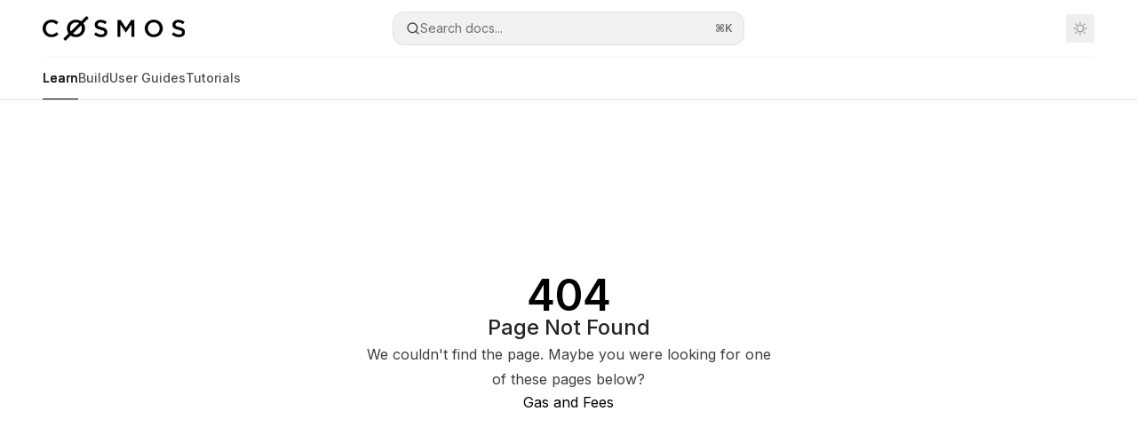

--- FILE ---
content_type: text/html; charset=utf-8
request_url: https://docs.cosmos.network/main/learn/beginner/gas-fees
body_size: 100191
content:
<!DOCTYPE html><html lang="en" class="__variable_47c970 __variable_3bbdad dark" data-banner-state="visible" data-page-mode="none"><head><meta charSet="utf-8"/><meta name="viewport" content="width=device-width, initial-scale=1"/><link rel="preload" href="/mintlify-assets/_next/static/media/bb3ef058b751a6ad-s.p.woff2" as="font" crossorigin="" type="font/woff2"/><link rel="preload" href="/mintlify-assets/_next/static/media/c4b700dcb2187787-s.p.woff2" as="font" crossorigin="" type="font/woff2"/><link rel="preload" href="/mintlify-assets/_next/static/media/e4af272ccee01ff0-s.p.woff2" as="font" crossorigin="" type="font/woff2"/><link rel="preload" as="image" href="https://mintlify.s3.us-west-1.amazonaws.com/cosmos-docs/assets/icons/sdk.svg"/><link rel="preload" as="image" href="https://mintcdn.com/cosmos-docs/VsPAy4At7iyU59UI/assets/brand/cosmos-wordmark-dark.svg?fit=max&amp;auto=format&amp;n=VsPAy4At7iyU59UI&amp;q=85&amp;s=2ed5eba26c45b247e221e01c9ca7b7eb"/><link rel="preload" as="image" href="https://mintcdn.com/cosmos-docs/VsPAy4At7iyU59UI/assets/brand/cosmos-wordmark.svg?fit=max&amp;auto=format&amp;n=VsPAy4At7iyU59UI&amp;q=85&amp;s=461af7e2c11614f60557f94bb3abb09f"/><link rel="stylesheet" href="/mintlify-assets/_next/static/css/2e93fb620ef3dab1.css?dpl=dpl_81JR17UeQDjncECN658KHwjLSDuG" data-precedence="next"/><link rel="stylesheet" href="/mintlify-assets/_next/static/css/9e8832c8599d2dba.css?dpl=dpl_81JR17UeQDjncECN658KHwjLSDuG" data-precedence="next"/><link rel="stylesheet" href="/mintlify-assets/_next/static/css/75d551315dbd37b5.css?dpl=dpl_81JR17UeQDjncECN658KHwjLSDuG" data-precedence="next"/><link rel="preload" as="script" fetchPriority="low" href="/mintlify-assets/_next/static/chunks/webpack-66007fc1a9cd5c21.js?dpl=dpl_81JR17UeQDjncECN658KHwjLSDuG"/><script src="/mintlify-assets/_next/static/chunks/87c73c54-dd8d81ac9604067c.js?dpl=dpl_81JR17UeQDjncECN658KHwjLSDuG" async=""></script><script src="/mintlify-assets/_next/static/chunks/90018-5322be17dec109df.js?dpl=dpl_81JR17UeQDjncECN658KHwjLSDuG" async=""></script><script src="/mintlify-assets/_next/static/chunks/main-app-76ddd9525ef90e67.js?dpl=dpl_81JR17UeQDjncECN658KHwjLSDuG" async=""></script><script src="/mintlify-assets/_next/static/chunks/cfdfcc00-442051842d4b5e4f.js?dpl=dpl_81JR17UeQDjncECN658KHwjLSDuG" async=""></script><script src="/mintlify-assets/_next/static/chunks/891cff7f-dcf0b8e94fd9e2cd.js?dpl=dpl_81JR17UeQDjncECN658KHwjLSDuG" async=""></script><script src="/mintlify-assets/_next/static/chunks/d30757c7-2d2105da33b688d0.js?dpl=dpl_81JR17UeQDjncECN658KHwjLSDuG" async=""></script><script src="/mintlify-assets/_next/static/chunks/82431-a3e0a126611457bf.js?dpl=dpl_81JR17UeQDjncECN658KHwjLSDuG" async=""></script><script src="/mintlify-assets/_next/static/chunks/77779-37bc5ec5c8aae4a0.js?dpl=dpl_81JR17UeQDjncECN658KHwjLSDuG" async=""></script><script src="/mintlify-assets/_next/static/chunks/98816-4875194b6205382d.js?dpl=dpl_81JR17UeQDjncECN658KHwjLSDuG" async=""></script><script src="/mintlify-assets/_next/static/chunks/4071-2a9d80676c0c7c17.js?dpl=dpl_81JR17UeQDjncECN658KHwjLSDuG" async=""></script><script src="/mintlify-assets/_next/static/chunks/13928-13f8c56b89a3dae9.js?dpl=dpl_81JR17UeQDjncECN658KHwjLSDuG" async=""></script><script src="/mintlify-assets/_next/static/chunks/30479-51f7a5e43c3f7bf5.js?dpl=dpl_81JR17UeQDjncECN658KHwjLSDuG" async=""></script><script src="/mintlify-assets/_next/static/chunks/app/error-82bbdb978e186f06.js?dpl=dpl_81JR17UeQDjncECN658KHwjLSDuG" async=""></script><script src="/mintlify-assets/_next/static/chunks/74858-55d274ce81547d2e.js?dpl=dpl_81JR17UeQDjncECN658KHwjLSDuG" async=""></script><script src="/mintlify-assets/_next/static/chunks/15594-348aa01a4b7c5660.js?dpl=dpl_81JR17UeQDjncECN658KHwjLSDuG" async=""></script><script src="/mintlify-assets/_next/static/chunks/65100-9919010c0d988bab.js?dpl=dpl_81JR17UeQDjncECN658KHwjLSDuG" async=""></script><script src="/mintlify-assets/_next/static/chunks/3066-bff655c6fe5aea0a.js?dpl=dpl_81JR17UeQDjncECN658KHwjLSDuG" async=""></script><script src="/mintlify-assets/_next/static/chunks/63498-1d74c4b1c7ed339f.js?dpl=dpl_81JR17UeQDjncECN658KHwjLSDuG" async=""></script><script src="/mintlify-assets/_next/static/chunks/app/%255Fsites/%5Bsubdomain%5D/(multitenant)/layout-3393b30f34c05727.js?dpl=dpl_81JR17UeQDjncECN658KHwjLSDuG" async=""></script><script src="/mintlify-assets/_next/static/chunks/app/%255Fsites/%5Bsubdomain%5D/not-found-ffc16da4dce3fad5.js?dpl=dpl_81JR17UeQDjncECN658KHwjLSDuG" async=""></script><script src="/mintlify-assets/_next/static/chunks/app/%255Fsites/%5Bsubdomain%5D/error-a8dafa9cbf6d541e.js?dpl=dpl_81JR17UeQDjncECN658KHwjLSDuG" async=""></script><script src="/mintlify-assets/_next/static/chunks/42414-bee4c82c54642c68.js?dpl=dpl_81JR17UeQDjncECN658KHwjLSDuG" async=""></script><script src="/mintlify-assets/_next/static/chunks/77636-ca4f8e235a5481e6.js?dpl=dpl_81JR17UeQDjncECN658KHwjLSDuG" async=""></script><script src="/mintlify-assets/_next/static/chunks/41183-e46c0062c4fc14f4.js?dpl=dpl_81JR17UeQDjncECN658KHwjLSDuG" async=""></script><script src="/mintlify-assets/_next/static/chunks/79217-5536ab00c4070557.js?dpl=dpl_81JR17UeQDjncECN658KHwjLSDuG" async=""></script><script src="/mintlify-assets/_next/static/chunks/4836-1fbcefc23d41e5ff.js?dpl=dpl_81JR17UeQDjncECN658KHwjLSDuG" async=""></script><script src="/mintlify-assets/_next/static/chunks/85280-e33290a47fa3b2c2.js?dpl=dpl_81JR17UeQDjncECN658KHwjLSDuG" async=""></script><script src="/mintlify-assets/_next/static/chunks/83667-6e2feff383fb178c.js?dpl=dpl_81JR17UeQDjncECN658KHwjLSDuG" async=""></script><script src="/mintlify-assets/_next/static/chunks/49552-daf1634fe0c34ec1.js?dpl=dpl_81JR17UeQDjncECN658KHwjLSDuG" async=""></script><script src="/mintlify-assets/_next/static/chunks/app/%255Fsites/%5Bsubdomain%5D/(multitenant)/%5B%5B...slug%5D%5D/page-2b871d06962ed161.js?dpl=dpl_81JR17UeQDjncECN658KHwjLSDuG" async=""></script><meta name="next-size-adjust" content=""/><link rel="preload" href="https://d4tuoctqmanu0.cloudfront.net/katex.min.css" as="style"/><title>Page Not Found</title><meta name="application-name" content="Cosmos Documentation"/><meta name="generator" content="Mintlify"/><meta name="robots" content="noindex, nofollow"/><meta name="msapplication-config" content="/mintlify-assets/_mintlify/favicons/cosmos-docs/3MdSoVKYlTfo5HU7/_generated/favicon/browserconfig.xml"/><meta name="apple-mobile-web-app-title" content="Cosmos Documentation"/><meta name="msapplication-TileColor" content="#000000"/><meta name="mode" content="custom"/><link rel="alternate" type="application/xml" href="/sitemap.xml"/><link rel="apple-touch-icon" href="/mintlify-assets/_mintlify/favicons/cosmos-docs/3MdSoVKYlTfo5HU7/_generated/favicon/apple-touch-icon.png" type="image/png" sizes="180x180"/><link rel="icon" href="/mintlify-assets/_mintlify/favicons/cosmos-docs/3MdSoVKYlTfo5HU7/_generated/favicon/favicon-16x16.png" type="image/png" sizes="16x16" media="(prefers-color-scheme: light)"/><link rel="icon" href="/mintlify-assets/_mintlify/favicons/cosmos-docs/3MdSoVKYlTfo5HU7/_generated/favicon/favicon-32x32.png" type="image/png" sizes="32x32" media="(prefers-color-scheme: light)"/><link rel="shortcut icon" href="/mintlify-assets/_mintlify/favicons/cosmos-docs/3MdSoVKYlTfo5HU7/_generated/favicon/favicon.ico" type="image/x-icon" media="(prefers-color-scheme: light)"/><link rel="icon" href="/mintlify-assets/_mintlify/favicons/cosmos-docs/3MdSoVKYlTfo5HU7/_generated/favicon-dark/favicon-16x16.png" type="image/png" sizes="16x16" media="(prefers-color-scheme: dark)"/><link rel="icon" href="/mintlify-assets/_mintlify/favicons/cosmos-docs/3MdSoVKYlTfo5HU7/_generated/favicon-dark/favicon-32x32.png" type="image/png" sizes="32x32" media="(prefers-color-scheme: dark)"/><link rel="shortcut icon" href="/mintlify-assets/_mintlify/favicons/cosmos-docs/3MdSoVKYlTfo5HU7/_generated/favicon-dark/favicon.ico" type="image/x-icon" media="(prefers-color-scheme: dark)"/><script type="text/javascript">(function(a,b,c){try{let d=localStorage.getItem(a);if(null==d)for(let c=0;c<localStorage.length;c++){let e=localStorage.key(c);if(e?.endsWith(`-${b}`)&&(d=localStorage.getItem(e),null!=d)){localStorage.setItem(a,d),localStorage.setItem(e,d);break}}let e=document.getElementById("banner")?.innerText,f=null==d||!!e&&d!==e;document.documentElement.setAttribute(c,f?"visible":"hidden")}catch(a){console.error(a),document.documentElement.setAttribute(c,"hidden")}})(
  "__mintlify-bannerDismissed",
  "bannerDismissed",
  "data-banner-state",
)</script><script src="/mintlify-assets/_next/static/chunks/polyfills-42372ed130431b0a.js?dpl=dpl_81JR17UeQDjncECN658KHwjLSDuG" noModule=""></script></head><body><div hidden=""><!--$--><!--/$--></div><script>((a,b,c,d,e,f,g,h)=>{let i=document.documentElement,j=["light","dark"];function k(b){var c;(Array.isArray(a)?a:[a]).forEach(a=>{let c="class"===a,d=c&&f?e.map(a=>f[a]||a):e;c?(i.classList.remove(...d),i.classList.add(f&&f[b]?f[b]:b)):i.setAttribute(a,b)}),c=b,h&&j.includes(c)&&(i.style.colorScheme=c)}if(d)k(d);else try{let a=localStorage.getItem(b)||c,d=g&&"system"===a?window.matchMedia("(prefers-color-scheme: dark)").matches?"dark":"light":a;k(d)}catch(a){}})("class","isDarkMode","system",null,["dark","light","true","false","system"],{"true":"dark","false":"light","dark":"dark","light":"light"},true,true)</script><script>(self.__next_s=self.__next_s||[]).push([0,{"children":"(function m(a,b,c,d){try{let e=document.getElementById(\"banner\"),f=e?.innerText;if(!f)return void document.documentElement.setAttribute(d,\"hidden\");let g=localStorage.getItem(a),h=g!==f&&g!==b;null!=g&&(h?(localStorage.removeItem(c),localStorage.removeItem(a)):(localStorage.setItem(c,b),localStorage.setItem(a,b))),document.documentElement.setAttribute(d,!g||h?\"visible\":\"hidden\")}catch(a){console.error(a),document.documentElement.setAttribute(d,\"hidden\")}})(\n  \"cosmos-docs-bannerDismissed\",\n  undefined,\n  \"__mintlify-bannerDismissed\",\n  \"data-banner-state\",\n)","id":"_mintlify-banner-script"}])</script><style>:root {
    --primary: 0 0 0;
    --primary-light: 204 204 204;
    --primary-dark: 14 14 14;
    --background-light: 241 241 241;
    --background-dark: 0 0 0;
    --gray-50: 242 242 242;
    --gray-100: 238 238 238;
    --gray-200: 222 222 222;
    --gray-300: 206 206 206;
    --gray-400: 158 158 158;
    --gray-500: 111 111 111;
    --gray-600: 79 79 79;
    --gray-700: 62 62 62;
    --gray-800: 37 37 37;
    --gray-900: 22 22 22;
    --gray-950: 10 10 10;
  }</style><script type="text/javascript">
          (function() {
            function loadKatex() {
              const link = document.querySelector('link[href="https://d4tuoctqmanu0.cloudfront.net/katex.min.css"]');
              if (link) link.rel = 'stylesheet';
            }
            if (document.readyState === 'loading') {
              document.addEventListener('DOMContentLoaded', loadKatex);
            } else {
              loadKatex();
            }
          })();
        </script><div class="relative antialiased text-gray-500 dark:text-gray-400"><script>(self.__next_s=self.__next_s||[]).push([0,{"suppressHydrationWarning":true,"children":"(function(a,b,c,d){var e;let f,g=\"mint\"===d||\"linden\"===d?\"sidebar\":\"sidebar-content\",h=(e=d,f=\"navbar-transition\",\"maple\"===e&&(f+=\"-maple\"),\"willow\"===e&&(f+=\"-willow\"),f);function i(){document.documentElement.classList.add(\"lg:[--scroll-mt:9.5rem]\")}function j(a){document.getElementById(g)?.style.setProperty(\"top\",`${a}rem`)}function k(a){document.getElementById(g)?.style.setProperty(\"height\",`calc(100vh - ${a}rem)`)}function l(a,b){!a&&b||a&&!b?(i(),document.documentElement.classList.remove(\"lg:[--scroll-mt:12rem]\")):a&&b&&(document.documentElement.classList.add(\"lg:[--scroll-mt:12rem]\"),document.documentElement.classList.remove(\"lg:[--scroll-mt:9.5rem]\"))}let m=document.documentElement.getAttribute(\"data-banner-state\"),n=null!=m?\"visible\"===m:b;switch(d){case\"mint\":j(c),l(a,n);break;case\"palm\":case\"aspen\":j(c),k(c),l(a,n);break;case\"linden\":j(c),n&&i();break;case\"almond\":document.documentElement.style.setProperty(\"--scroll-mt\",\"2.5rem\"),j(c),k(c)}let o=function(){let a=document.createElement(\"style\");return a.appendChild(document.createTextNode(\"*,*::before,*::after{-webkit-transition:none!important;-moz-transition:none!important;-o-transition:none!important;-ms-transition:none!important;transition:none!important}\")),document.head.appendChild(a),function(){window.getComputedStyle(document.body),setTimeout(()=>{document.head.removeChild(a)},1)}}();(\"requestAnimationFrame\"in globalThis?requestAnimationFrame:setTimeout)(()=>{let a;a=!1,a=window.scrollY>50,document.getElementById(h)?.setAttribute(\"data-is-opaque\",`${!!a}`),o()})})(\n  true,\n  false,\n  (function l(a,b,c){let d=document.documentElement.getAttribute(\"data-banner-state\"),e=2.5*!!(null!=d?\"visible\"===d:b),f=3*!!a,g=4,h=e+g+f;switch(c){case\"mint\":case\"palm\":break;case\"aspen\":f=2.5*!!a,g=3.5,h=e+f+g;break;case\"linden\":g=4,h=e+g;break;case\"almond\":g=3.5,h=e+g}return h})(true, false, \"mint\"),\n  \"mint\",\n)","id":"_mintlify-scroll-top-script"}])</script><noscript><iframe src="https://www.googletagmanager.com/ns.html?id=GTM-5XMZ695Z" height="0" width="0" style="display:none;visibility:hidden"></iframe></noscript><a href="#content-area" class="sr-only focus:not-sr-only focus:fixed focus:top-2 focus:left-2 focus:z-50 focus:p-2 focus:text-sm focus:bg-background-light dark:focus:bg-background-dark focus:rounded-md focus:outline-primary dark:focus:outline-primary-light">Skip to main content</a><div id="navbar" class="z-30 fixed lg:sticky top-0 w-full peer is-custom peer is-not-center peer is-not-wide peer is-not-frame"><div id="navbar-transition" class="absolute w-full h-full backdrop-blur flex-none transition-colors duration-500 border-b border-gray-500/5 dark:border-gray-300/[0.06] data-[is-opaque=true]:bg-background-light data-[is-opaque=true]:supports-backdrop-blur:bg-background-light/95 data-[is-opaque=true]:dark:bg-background-dark/75 data-[is-opaque=false]:supports-backdrop-blur:bg-background-light/60 data-[is-opaque=false]:dark:bg-transparent" data-is-opaque="false"></div><div class="max-w-8xl mx-auto relative"><div><div class="relative"><div class="flex items-center lg:px-12 h-16 min-w-0 mx-4 lg:mx-0"><div class="h-full relative flex-1 flex items-center gap-x-4 min-w-0 border-b border-gray-500/5 dark:border-gray-300/[0.06]"><div class="flex-1 flex items-center gap-x-4"><a class="" href="/"><span class="sr-only">Cosmos Documentation<!-- --> home page</span><img class="nav-logo w-auto h-7 relative object-contain block dark:hidden" src="https://mintcdn.com/cosmos-docs/VsPAy4At7iyU59UI/assets/brand/cosmos-wordmark-dark.svg?fit=max&amp;auto=format&amp;n=VsPAy4At7iyU59UI&amp;q=85&amp;s=2ed5eba26c45b247e221e01c9ca7b7eb" alt="light logo"/><img class="nav-logo w-auto h-7 relative object-contain hidden dark:block" src="https://mintcdn.com/cosmos-docs/VsPAy4At7iyU59UI/assets/brand/cosmos-wordmark.svg?fit=max&amp;auto=format&amp;n=VsPAy4At7iyU59UI&amp;q=85&amp;s=461af7e2c11614f60557f94bb3abb09f" alt="dark logo"/></a><div class="hidden lg:flex items-center gap-x-2"></div></div><div class="relative hidden lg:flex items-center flex-1 z-20 justify-center"><button type="button" class="flex pointer-events-auto rounded-xl w-full items-center text-sm leading-6 h-9 pl-3.5 pr-3 text-gray-500 dark:text-white/50 bg-background-light dark:bg-background-dark dark:brightness-[1.1] dark:ring-1 dark:hover:brightness-[1.25] ring-1 ring-gray-400/30 hover:ring-gray-600/30 dark:ring-gray-600/30 dark:hover:ring-gray-500/30 justify-between truncate gap-2 min-w-[43px]" id="search-bar-entry" aria-label="Open search"><div class="flex items-center gap-2 min-w-[42px]"><svg xmlns="http://www.w3.org/2000/svg" width="16" height="16" viewBox="0 0 24 24" fill="none" stroke="currentColor" stroke-width="2" stroke-linecap="round" stroke-linejoin="round" class="lucide lucide-search min-w-4 flex-none text-gray-700 hover:text-gray-800 dark:text-gray-400 hover:dark:text-gray-200"><circle cx="11" cy="11" r="8"></circle><path d="m21 21-4.3-4.3"></path></svg><div class="truncate min-w-0">Search docs...</div></div><span class="flex-none text-xs font-semibold">⌘<!-- -->K</span></button></div><div class="flex-1 relative hidden lg:flex items-center ml-auto justify-end space-x-4"><nav class="text-sm"><ul class="flex space-x-6 items-center"></ul></nav><div class="flex items-center"><button class="group p-2 flex items-center justify-center" aria-label="Toggle dark mode"><svg width="16" height="16" viewBox="0 0 16 16" fill="none" stroke="currentColor" xmlns="http://www.w3.org/2000/svg" class="h-4 w-4 block text-gray-400 dark:hidden group-hover:text-gray-600"><g clip-path="url(#clip0_2880_7340)"><path d="M8 1.11133V2.00022" stroke-width="1.5" stroke-linecap="round" stroke-linejoin="round"></path><path d="M12.8711 3.12891L12.2427 3.75735" stroke-width="1.5" stroke-linecap="round" stroke-linejoin="round"></path><path d="M14.8889 8H14" stroke-width="1.5" stroke-linecap="round" stroke-linejoin="round"></path><path d="M12.8711 12.8711L12.2427 12.2427" stroke-width="1.5" stroke-linecap="round" stroke-linejoin="round"></path><path d="M8 14.8889V14" stroke-width="1.5" stroke-linecap="round" stroke-linejoin="round"></path><path d="M3.12891 12.8711L3.75735 12.2427" stroke-width="1.5" stroke-linecap="round" stroke-linejoin="round"></path><path d="M1.11133 8H2.00022" stroke-width="1.5" stroke-linecap="round" stroke-linejoin="round"></path><path d="M3.12891 3.12891L3.75735 3.75735" stroke-width="1.5" stroke-linecap="round" stroke-linejoin="round"></path><path d="M8.00043 11.7782C10.0868 11.7782 11.7782 10.0868 11.7782 8.00043C11.7782 5.91402 10.0868 4.22266 8.00043 4.22266C5.91402 4.22266 4.22266 5.91402 4.22266 8.00043C4.22266 10.0868 5.91402 11.7782 8.00043 11.7782Z" stroke-width="1.5" stroke-linecap="round" stroke-linejoin="round"></path></g><defs><clipPath id="clip0_2880_7340"><rect width="16" height="16" fill="white"></rect></clipPath></defs></svg><svg xmlns="http://www.w3.org/2000/svg" width="24" height="24" viewBox="0 0 24 24" fill="none" stroke="currentColor" stroke-width="2" stroke-linecap="round" stroke-linejoin="round" class="lucide lucide-moon h-4 w-4 hidden dark:block text-gray-500 dark:group-hover:text-gray-300"><path d="M12 3a6 6 0 0 0 9 9 9 9 0 1 1-9-9Z"></path></svg></button></div></div><div class="flex lg:hidden items-center gap-3"><button type="button" class="text-gray-500 w-8 h-8 flex items-center justify-center hover:text-gray-600 dark:text-gray-400 dark:hover:text-gray-300" id="search-bar-entry-mobile" aria-label="Open search"><span class="sr-only">Search...</span><svg class="h-4 w-4 bg-gray-500 dark:bg-gray-400 hover:bg-gray-600 dark:hover:bg-gray-300" style="-webkit-mask-image:url(https://d3gk2c5xim1je2.cloudfront.net/v7.1.0/solid/magnifying-glass.svg);-webkit-mask-repeat:no-repeat;-webkit-mask-position:center;mask-image:url(https://d3gk2c5xim1je2.cloudfront.net/v7.1.0/solid/magnifying-glass.svg);mask-repeat:no-repeat;mask-position:center"></svg></button><button aria-label="More actions" class="h-7 w-5 flex items-center justify-end"><svg class="h-4 w-4 bg-gray-500 dark:bg-gray-400 hover:bg-gray-600 dark:hover:bg-gray-300" style="-webkit-mask-image:url(https://d3gk2c5xim1je2.cloudfront.net/v7.1.0/solid/ellipsis-vertical.svg);-webkit-mask-repeat:no-repeat;-webkit-mask-position:center;mask-image:url(https://d3gk2c5xim1je2.cloudfront.net/v7.1.0/solid/ellipsis-vertical.svg);mask-repeat:no-repeat;mask-position:center"></svg></button></div></div></div><button type="button" class="flex items-center h-14 py-4 px-5 lg:hidden focus:outline-0 w-full text-left"><div class="text-gray-500 hover:text-gray-600 dark:text-gray-400 dark:hover:text-gray-300"><span class="sr-only">Navigation</span><svg class="h-4" fill="currentColor" xmlns="http://www.w3.org/2000/svg" viewBox="0 0 448 512"><path d="M0 96C0 78.3 14.3 64 32 64H416c17.7 0 32 14.3 32 32s-14.3 32-32 32H32C14.3 128 0 113.7 0 96zM0 256c0-17.7 14.3-32 32-32H416c17.7 0 32 14.3 32 32s-14.3 32-32 32H32c-17.7 0-32-14.3-32-32zM448 416c0 17.7-14.3 32-32 32H32c-17.7 0-32-14.3-32-32s14.3-32 32-32H416c17.7 0 32 14.3 32 32z"></path></svg></div><div class="ml-4 flex text-sm leading-6 whitespace-nowrap min-w-0 space-x-3 overflow-hidden"><div class="font-semibold text-gray-900 truncate dark:text-gray-200 min-w-0 flex-1">Page Not Found</div></div></button></div><div class="hidden lg:flex px-12 h-12"><div class="nav-tabs h-full flex text-sm gap-x-6"><a class="link nav-tabs-item group relative h-full gap-2 flex items-center font-medium hover:text-gray-800 dark:hover:text-gray-300 text-gray-800 dark:text-gray-200 [text-shadow:-0.2px_0_0_currentColor,0.2px_0_0_currentColor]" href="/sdk/v0.53/learn">Learn<div class="absolute bottom-0 h-[1.5px] w-full left-0 bg-primary dark:bg-primary-light"></div></a><a class="link nav-tabs-item group relative h-full gap-2 flex items-center font-medium text-gray-600 dark:text-gray-400 hover:text-gray-800 dark:hover:text-gray-300" href="/sdk/v0.53/build">Build<div class="absolute bottom-0 h-[1.5px] w-full left-0 group-hover:bg-gray-200 dark:group-hover:bg-gray-700"></div></a><a class="link nav-tabs-item group relative h-full gap-2 flex items-center font-medium text-gray-600 dark:text-gray-400 hover:text-gray-800 dark:hover:text-gray-300" href="/sdk/v0.53/user">User Guides<div class="absolute bottom-0 h-[1.5px] w-full left-0 group-hover:bg-gray-200 dark:group-hover:bg-gray-700"></div></a><a class="link nav-tabs-item group relative h-full gap-2 flex items-center font-medium text-gray-600 dark:text-gray-400 hover:text-gray-800 dark:hover:text-gray-300" href="/sdk/v0.53/tutorials">Tutorials<div class="absolute bottom-0 h-[1.5px] w-full left-0 group-hover:bg-gray-200 dark:group-hover:bg-gray-700"></div></a></div></div></div></div><span hidden="" style="position:fixed;top:1px;left:1px;width:1px;height:0;padding:0;margin:-1px;overflow:hidden;clip:rect(0, 0, 0, 0);white-space:nowrap;border-width:0;display:none"></span></div><div class="peer-[.is-not-center]:max-w-8xl peer-[.is-center]:max-w-3xl peer-[.is-not-custom]:px-4 peer-[.is-not-custom]:mx-auto peer-[.is-not-custom]:lg:px-8 peer-[.is-wide]:[&amp;&gt;div:last-child]:max-w-6xl peer-[.is-custom]:contents peer-[.is-custom]:[&amp;&gt;div:first-child]:!hidden peer-[.is-custom]:[&amp;&gt;div:first-child]:sm:!hidden peer-[.is-custom]:[&amp;&gt;div:first-child]:md:!hidden peer-[.is-custom]:[&amp;&gt;div:first-child]:lg:!hidden peer-[.is-custom]:[&amp;&gt;div:first-child]:xl:!hidden peer-[.is-center]:[&amp;&gt;div:first-child]:!hidden peer-[.is-center]:[&amp;&gt;div:first-child]:sm:!hidden peer-[.is-center]:[&amp;&gt;div:first-child]:md:!hidden peer-[.is-center]:[&amp;&gt;div:first-child]:lg:!hidden peer-[.is-center]:[&amp;&gt;div:first-child]:xl:!hidden"><div class="z-20 hidden lg:block fixed bottom-0 right-auto w-[18rem]" id="sidebar" style="top:7rem"><div class="absolute inset-0 z-10 stable-scrollbar-gutter overflow-auto pr-8 pb-10" id="sidebar-content"><div class="relative lg:text-sm lg:leading-6"><div class="sticky top-0 h-8 z-10 bg-gradient-to-b from-background-light dark:from-background-dark"></div><div id="navigation-items"><button type="button" id="radix-_R_1pd9t5qbsnpfdb_" aria-haspopup="menu" aria-expanded="false" data-state="closed" class="group bg-background-light dark:bg-background-dark disabled:pointer-events-none [&amp;&gt;span]:line-clamp-1 overflow-hidden group text-sm text-gray-950/50 dark:text-white/50 group-hover:text-gray-950/70 dark:group-hover:text-white/70 nav-dropdown-trigger mb-4 z-10 group flex w-full items-center pl-2 pr-3.5 py-1.5 rounded-[0.85rem] border border-gray-200/70 dark:border-white/[0.07] hover:bg-gray-600/5 dark:hover:bg-gray-200/5 gap-1"><div class="nav-dropdown-item-icon h-8 w-8 flex items-center justify-center rounded-lg flex-shrink-0 border border-gray-200/70 dark:border-white/[0.07]"><img src="https://mintlify.s3.us-west-1.amazonaws.com/cosmos-docs/assets/icons/sdk.svg" alt="https://mintlify.s3.us-west-1.amazonaws.com/cosmos-docs/assets/icons/sdk.svg" class="h-4 w-4 bg-transparent dark:bg-transparent"/></div><div class="nav-dropdown-item-text-container flex-1 px-1 flex flex-col grow text-left"><p class="nav-dropdown-item-title text-base lg:text-sm text-gray-800 dark:text-gray-300 font-medium">Cosmos SDK</p></div><svg width="8" height="24" viewBox="0 -9 3 24" class="transition-transform text-gray-400 overflow-visible group-hover:text-gray-600 dark:text-gray-600 dark:group-hover:text-gray-400 rotate-90"><path d="M0 0L3 3L0 6" fill="none" stroke="currentColor" stroke-width="1.5" stroke-linecap="round"></path></svg></button><div class="mt-6 lg:mt-8"><div class="sidebar-group-header flex items-center gap-2.5 pl-4 mb-3.5 lg:mb-2.5 font-semibold text-gray-900 dark:text-gray-200"><h5 id="sidebar-title">Cosmos SDK</h5></div><ul id="sidebar-group" class="space-y-px"><li id="/sdk/v0.53/learn" class="relative scroll-m-4 first:scroll-m-20" data-title="Learn"><a class="group flex items-center pr-3 py-1.5 cursor-pointer gap-x-3 text-left rounded-xl w-full outline-offset-[-1px] hover:bg-gray-600/5 dark:hover:bg-gray-200/5 text-gray-700 hover:text-gray-900 dark:text-gray-400 dark:hover:text-gray-300" style="padding-left:1rem" href="/sdk/v0.53/learn"><div class="flex-1 flex items-center space-x-2.5"><div class="">Learn</div></div></a></li><li data-title="Introduction" data-group-tag="" class="space-y-px"><button class="group flex items-center pr-3 py-1.5 cursor-pointer gap-x-3 text-left rounded-xl w-full outline-offset-[-1px] hover:bg-gray-600/5 dark:hover:bg-gray-200/5 text-gray-700 hover:text-gray-900 dark:text-gray-400 dark:hover:text-gray-300" style="padding-left:1rem" aria-label="Toggle Introduction section" aria-expanded="false"><div class="">Introduction</div><svg width="8" height="24" viewBox="0 -9 3 24" class="transition-transform text-gray-400 overflow-visible group-hover:text-gray-600 dark:text-gray-600 dark:group-hover:text-gray-400 w-2 h-5 -mr-0.5"><path d="M0 0L3 3L0 6" fill="none" stroke="currentColor" stroke-width="1.5" stroke-linecap="round"></path></svg></button></li><li data-title="Beginner" data-group-tag="" class="space-y-px"><button class="group flex items-center pr-3 py-1.5 cursor-pointer gap-x-3 text-left rounded-xl w-full outline-offset-[-1px] hover:bg-gray-600/5 dark:hover:bg-gray-200/5 text-gray-700 hover:text-gray-900 dark:text-gray-400 dark:hover:text-gray-300" style="padding-left:1rem" aria-label="Toggle Beginner section" aria-expanded="false"><div class="">Beginner</div><svg width="8" height="24" viewBox="0 -9 3 24" class="transition-transform text-gray-400 overflow-visible group-hover:text-gray-600 dark:text-gray-600 dark:group-hover:text-gray-400 w-2 h-5 -mr-0.5"><path d="M0 0L3 3L0 6" fill="none" stroke="currentColor" stroke-width="1.5" stroke-linecap="round"></path></svg></button></li><li data-title="Advanced" data-group-tag="" class="space-y-px"><button class="group flex items-center pr-3 py-1.5 cursor-pointer gap-x-3 text-left rounded-xl w-full outline-offset-[-1px] hover:bg-gray-600/5 dark:hover:bg-gray-200/5 text-gray-700 hover:text-gray-900 dark:text-gray-400 dark:hover:text-gray-300" style="padding-left:1rem" aria-label="Toggle Advanced section" aria-expanded="false"><div class="">Advanced</div><svg width="8" height="24" viewBox="0 -9 3 24" class="transition-transform text-gray-400 overflow-visible group-hover:text-gray-600 dark:text-gray-600 dark:group-hover:text-gray-400 w-2 h-5 -mr-0.5"><path d="M0 0L3 3L0 6" fill="none" stroke="currentColor" stroke-width="1.5" stroke-linecap="round"></path></svg></button></li></ul></div></div></div></div></div><div id="content-container"><script>(self.__next_s=self.__next_s||[]).push([0,{"children":"document.documentElement.setAttribute('data-page-mode', 'custom');","id":"_mintlify-page-mode-script"}])</script><script>(self.__next_s=self.__next_s||[]).push([0,{"suppressHydrationWarning":true,"children":"(function m(a,b){if(!document.getElementById(\"footer\")?.classList.contains(\"advanced-footer\")||\"maple\"===b||\"willow\"===b||\"almond\"===b)return;let c=document.documentElement.getAttribute(\"data-page-mode\"),d=document.getElementById(\"navbar\"),e=document.getElementById(\"navigation-items\"),f=document.getElementById(\"sidebar\"),g=document.getElementById(\"footer\"),h=document.getElementById(\"table-of-contents-content\"),i=(e?.clientHeight??0)+16*a+32*(\"mint\"===b||\"linden\"===b);if(!g||\"center\"===c)return;let j=g.getBoundingClientRect().top,k=window.innerHeight-j;f&&e&&(i>j?(f.style.top=`-${k}px`,f.style.height=`${window.innerHeight}px`):(f.style.top=`${a}rem`,f.style.height=\"auto\")),h&&d&&(k>0?h.style.top=\"custom\"===c?`${d.clientHeight-k}px`:`${40+d.clientHeight-k}px`:h.style.top=\"\")})(\n  (function l(a,b,c){let d=document.documentElement.getAttribute(\"data-banner-state\"),e=2.5*!!(null!=d?\"visible\"===d:b),f=3*!!a,g=4,h=e+g+f;switch(c){case\"mint\":case\"palm\":break;case\"aspen\":f=2.5*!!a,g=3.5,h=e+f+g;break;case\"linden\":g=4,h=e+g;break;case\"almond\":g=3.5,h=e+g}return h})(true, false, \"mint\"),\n  \"mint\",\n)","id":"_mintlify-footer-and-sidebar-scroll-script"}])</script><span class="fixed inset-0 bg-background-light dark:bg-background-dark -z-10 pointer-events-none"></span><span class="block absolute dark:hidden inset-0 overflow-hidden pointer-events-none"></span><span class="hidden absolute dark:block inset-0 overflow-hidden pointer-events-none"></span><style>/* Add border to navbar/header */
#navbar,
#header {
  border-bottom: 1px solid rgba(0, 0, 0, 0.1);
}

.dark #navbar,
.dark #header {
  border-bottom: 1px solid rgba(204, 204, 204, 0.2);
}

/* Hide search bar ONLY on landing page (index.mdx) */
/* Use :has() selector to check if custom-index-content exists on page */
body:has(#custom-index-content) button#search-bar-entry,
body:has(#custom-index-content) button#search-bar-entry-mobile,
body:has(#custom-index-content) #search-bar-entry,
body:has(#custom-index-content) #search-bar-entry-mobile {
  display: none !important;
  visibility: hidden !important;
  opacity: 0 !important;
  width: 0 !important;
  height: 0 !important;
  position: absolute !important;
  left: -99999px !important;
  pointer-events: none !important;
}

/* Hide custom navigation at 900px and below */
@media (max-width: 900px) {
  #custom-nav-links-jsx,
  div#custom-nav-links-jsx,
  div#custom-nav-links-jsx[style],
  #custom-nav-links-jsx.custom-nav-responsive,
  div#custom-nav-links-jsx.custom-nav-responsive[style] {
    display: none !important;
    visibility: hidden !important;
    opacity: 0 !important;
    pointer-events: none !important;
    position: absolute !important;
    left: -99999px !important;
    width: 0 !important;
    height: 0 !important;
    overflow: hidden !important;
  }
}

/* Mobile: Hide navigation elements */
@media (max-width: 768px) {
  /* Hide the "Cosmos Stack Developer Documentation" text */
  .font-semibold.truncate,
  div.font-semibold.text-gray-900,
  div.font-semibold.dark\:text-gray-200,
  .min-w-0.flex-1.font-semibold {
    display: none !important;
  }

  /* Hide hamburger menu button */
  svg.h-4[viewBox="0 0 448 512"],
  button:has(svg.h-4) {
    display: none !important;
  }
}

/* Override text links underline colors for inline content links */
.prose p a,
.prose li a,
.prose ul a,
.prose span a,
.prose div[data-callout-type] a,
.prose .callout a,
.prose .info a,
.prose .note a,
.prose .warning a,
.prose .tip a,
.prose .steps a,
.prose .step a,
.prose [role="listitem"] a {
  border-bottom-color: #0E0E0E !important;
  text-decoration-color: #0E0E0E !important;
}

.dark .prose p a,
.dark .prose li a,
.dark .prose ul a,
.dark .prose span a,
.dark .prose div[data-callout-type] a,
.dark .prose .callout a,
.dark .prose .info a,
.dark .prose .note a,
.dark .prose .warning a,
.dark .prose .tip a,
.dark .prose .steps a,
.dark .prose .step a,
.dark .prose [role="listitem"] a {
  border-bottom-color: #cccccc !important;
  text-decoration-color: #cccccc !important;
}</style><div class="flex flex-row-reverse gap-12 box-border w-full pt-[120px] lg:pt-0"><div class="relative grow box-border flex-col w-full xl:w-[calc(100%-19rem)] xl:min-w-full" id="content-area"><div class="mdx-content relative" data-page-title="Page Not Found" id="content"><div class="flex flex-col items-center justify-center w-full max-w-lg overflow-x-hidden mx-auto py-48 px-5 text-center *:text-center gap-y-8 not-found-container"><div class="flex flex-col items-center justify-center gap-y-6"><span id="error-badge" class="inline-flex -mb-2 text-5xl font-semibold p-1 text-primary dark:text-primary-light not-found-status-code">404</span><h1 id="error-title" class="font-medium mb-0 text-2xl text-gray-800 dark:text-gray-200 not-found-title">Page Not Found</h1><div id="error-description" class="flex flex-col items-center gap-y-6 prose prose-gray dark:prose-invert not-found-description">We couldn&#x27;t find the page. Maybe you were looking for one of these pages below?</div></div><div class="not-found-recommended-pages-list w-full flex flex-col gap-3"><a href="/sdk/v0.47/learn/beginner/gas-fees#main-gas-meter" class="not-found-recommended-page-link text-base text-primary dark:text-primary-light hover:brightness-[0.75] dark:hover:brightness-[1.35] text-center min-w-0 truncate"><span>Gas and Fees</span></a></div></div></div><div class="left-0 right-0 sticky sm:px-4 pb-4 sm:pb-6 bottom-0 pt-1 flex flex-col items-center w-full overflow-hidden z-20"><div class="chat-assistant-floating-input z-10 w-full sm:w-80 focus-within:w-full sm:focus-within:w-[26rem] hover:scale-100 sm:hover:scale-105 focus-within:hover:scale-100 [transition:width_400ms,left_200ms,transform_500ms,opacity_200ms]"><div class="translate-y-[100px] opacity-0"><div class="pl-5 pr-3 border border-gray-950/20 dark:border-white/20 rounded-2xl bg-background-light/90 dark:bg-background-dark/90 backdrop-blur-xl shadow-2xl shadow-gray-900/5 flex items-center justify-between focus-within:border-primary dark:focus-within:border-primary-light transition-colors duration-400"><input type="text" placeholder="Ask a question..." aria-label="Ask a question..." class="py-3 flex-1 bg-transparent text-gray-800 dark:text-gray-200 placeholder-gray-600 dark:placeholder-gray-400 outline-none outline-0 text-base sm:text-sm" value=""/><span class="text-xs font-semibold select-none pointer-events-none hidden lg:inline mx-2">⌘<!-- -->I</span><button class="chat-assistant-send-button flex justify-center items-center p-1 size-7 rounded-full bg-primary/30 dark:bg-primary-dark/30" aria-label="Send message" disabled=""><svg xmlns="http://www.w3.org/2000/svg" width="24" height="24" viewBox="0 0 24 24" fill="none" stroke="currentColor" stroke-width="2" stroke-linecap="round" stroke-linejoin="round" class="lucide lucide-arrow-up size-5 text-white dark:text-white"><path d="m5 12 7-7 7 7"></path><path d="M12 19V5"></path></svg></button></div></div></div></div></div></div><!--$--><!--/$--></div></div><footer id="footer" class="advanced-footer flex flex-col items-center mx-auto border-t border-gray-100 dark:border-gray-800/50"><div class="flex w-full flex-col gap-12 justify-between px-8 py-16 md:py-20 lg:py-28 max-w-[984px] z-0"><div class="flex flex-col md:flex-row gap-8 justify-between min-h-[76px]"><div class="flex md:flex-col justify-between items-center md:items-start min-w-16 md:min-w-20 lg:min-w-48 md:gap-y-24"><a class="" href="/"><span class="sr-only">Cosmos Documentation<!-- --> home page</span><img class="nav-logo w-auto relative object-contain block dark:hidden max-w-48 h-[26px]" src="https://mintcdn.com/cosmos-docs/VsPAy4At7iyU59UI/assets/brand/cosmos-wordmark-dark.svg?fit=max&amp;auto=format&amp;n=VsPAy4At7iyU59UI&amp;q=85&amp;s=2ed5eba26c45b247e221e01c9ca7b7eb" alt="light logo"/><img class="nav-logo w-auto relative object-contain hidden dark:block max-w-48 h-[26px]" src="https://mintcdn.com/cosmos-docs/VsPAy4At7iyU59UI/assets/brand/cosmos-wordmark.svg?fit=max&amp;auto=format&amp;n=VsPAy4At7iyU59UI&amp;q=85&amp;s=461af7e2c11614f60557f94bb3abb09f" alt="dark logo"/></a><div class="flex gap-4 min-w-[140px] max-w-[492px] flex-wrap h-fit md:hidden justify-end"><a href="https://twitter.com/cosmos" target="_blank" class="h-fit"><span class="sr-only">twitter</span><svg class="w-5 h-5 bg-gray-500 dark:bg-gray-600 hover:bg-gray-600 dark:hover:bg-gray-500" style="-webkit-mask-image:url(https://d3gk2c5xim1je2.cloudfront.net/v7.1.0/brands/twitter.svg);-webkit-mask-repeat:no-repeat;-webkit-mask-position:center;mask-image:url(https://d3gk2c5xim1je2.cloudfront.net/v7.1.0/brands/twitter.svg);mask-repeat:no-repeat;mask-position:center"></svg></a><a href="https://github.com/cosmos" target="_blank" class="h-fit"><span class="sr-only">github</span><svg class="w-5 h-5 bg-gray-500 dark:bg-gray-600 hover:bg-gray-600 dark:hover:bg-gray-500" style="-webkit-mask-image:url(https://d3gk2c5xim1je2.cloudfront.net/v7.1.0/brands/github.svg);-webkit-mask-repeat:no-repeat;-webkit-mask-position:center;mask-image:url(https://d3gk2c5xim1je2.cloudfront.net/v7.1.0/brands/github.svg);mask-repeat:no-repeat;mask-position:center"></svg></a><a href="https://discord.gg/interchain" target="_blank" class="h-fit"><span class="sr-only">discord</span><svg class="w-5 h-5 bg-gray-500 dark:bg-gray-600 hover:bg-gray-600 dark:hover:bg-gray-500" style="-webkit-mask-image:url(https://d3gk2c5xim1je2.cloudfront.net/v7.1.0/brands/discord.svg);-webkit-mask-repeat:no-repeat;-webkit-mask-position:center;mask-image:url(https://d3gk2c5xim1je2.cloudfront.net/v7.1.0/brands/discord.svg);mask-repeat:no-repeat;mask-position:center"></svg></a><a href="https://cosmos.network" target="_blank" class="h-fit"><span class="sr-only">website</span><svg class="w-5 h-5 bg-gray-500 dark:bg-gray-600 hover:bg-gray-600 dark:hover:bg-gray-500" style="-webkit-mask-image:url(https://d3gk2c5xim1je2.cloudfront.net/v7.1.0/solid/earth-americas.svg);-webkit-mask-repeat:no-repeat;-webkit-mask-position:center;mask-image:url(https://d3gk2c5xim1je2.cloudfront.net/v7.1.0/solid/earth-americas.svg);mask-repeat:no-repeat;mask-position:center"></svg></a></div></div><div class="flex flex-col sm:grid max-md:!grid-cols-2 gap-8 flex-1" style="grid-template-columns:repeat(3, minmax(0, 1fr))"><div class="flex flex-col gap-4 flex-1 whitespace-nowrap w-full md:items-center"><div class="flex gap-4 flex-col"><p class="text-sm font-semibold text-gray-950 dark:text-white mb-1">Technology</p><a class="text-sm max-w-36 whitespace-normal md:truncate text-gray-950/50 dark:text-white/50 hover:text-gray-950/70 dark:hover:text-white/70" href="https://docs.cosmos.network/sdk/" target="_blank" rel="noreferrer">Cosmos SDK</a><a class="text-sm max-w-36 whitespace-normal md:truncate text-gray-950/50 dark:text-white/50 hover:text-gray-950/70 dark:hover:text-white/70" href="https://docs.cosmos.network/evm/" target="_blank" rel="noreferrer">Cosmos EVM</a><a class="text-sm max-w-36 whitespace-normal md:truncate text-gray-950/50 dark:text-white/50 hover:text-gray-950/70 dark:hover:text-white/70" href="https://docs.cosmos.network/ibc" target="_blank" rel="noreferrer">IBC</a><a class="text-sm max-w-36 whitespace-normal md:truncate text-gray-950/50 dark:text-white/50 hover:text-gray-950/70 dark:hover:text-white/70" href="https://docs.cometbft.com/v0.38/" target="_blank" rel="noreferrer">CometBFT</a><a class="text-sm max-w-36 whitespace-normal md:truncate text-gray-950/50 dark:text-white/50 hover:text-gray-950/70 dark:hover:text-white/70" href="https://github.com/cosmos" target="_blank" rel="noreferrer">Cosmos Github</a><a class="text-sm max-w-36 whitespace-normal md:truncate text-gray-950/50 dark:text-white/50 hover:text-gray-950/70 dark:hover:text-white/70" href="https://hackerone.com/cosmos" target="_blank" rel="noreferrer">Cosmos HackerOne</a></div></div><div class="flex flex-col gap-4 flex-1 whitespace-nowrap w-full md:items-center"><div class="flex gap-4 flex-col"><p class="text-sm font-semibold text-gray-950 dark:text-white mb-1">Get In Touch</p><a class="text-sm max-w-36 whitespace-normal md:truncate text-gray-950/50 dark:text-white/50 hover:text-gray-950/70 dark:hover:text-white/70" href="http://discord.gg/interchain" target="_blank" rel="noreferrer">Developer Discord</a><a class="text-sm max-w-36 whitespace-normal md:truncate text-gray-950/50 dark:text-white/50 hover:text-gray-950/70 dark:hover:text-white/70" href="https://t.me/CosmosOG" target="_blank" rel="noreferrer">Community Telegram</a><a class="text-sm max-w-36 whitespace-normal md:truncate text-gray-950/50 dark:text-white/50 hover:text-gray-950/70 dark:hover:text-white/70" href="https://www.cosmoslabs.io/contact" target="_blank" rel="noreferrer">Contact Us</a><a class="text-sm max-w-36 whitespace-normal md:truncate text-gray-950/50 dark:text-white/50 hover:text-gray-950/70 dark:hover:text-white/70" href="https://cosmos.network/" target="_blank" rel="noreferrer">Cosmos Website</a></div></div><div class="flex flex-col gap-4 flex-1 whitespace-nowrap w-full md:items-center"><div class="flex gap-4 flex-col"><p class="text-sm font-semibold text-gray-950 dark:text-white mb-1">Legal</p><a class="text-sm max-w-36 whitespace-normal md:truncate text-gray-950/50 dark:text-white/50 hover:text-gray-950/70 dark:hover:text-white/70" href="https://cdn.sanity.io/files/9xlod89z/production/7a201b676f682f123282d5dc759973f74312a7b9.pdf" target="_blank" rel="noreferrer">Privacy</a><a class="text-sm max-w-36 whitespace-normal md:truncate text-gray-950/50 dark:text-white/50 hover:text-gray-950/70 dark:hover:text-white/70" href="https://cdn.sanity.io/files/9xlod89z/production/aaa5e55610a0430dac585ab0a4212cc604692506.pdf" target="_blank" rel="noreferrer">Trademark</a></div></div></div><div class="gap-4 min-w-[140px] max-w-[492px] flex-wrap hidden md:flex justify-end"><a href="https://twitter.com/cosmos" target="_blank" class="h-fit"><span class="sr-only">twitter</span><svg class="w-5 h-5 bg-gray-500 dark:bg-gray-600 hover:bg-gray-600 dark:hover:bg-gray-500" style="-webkit-mask-image:url(https://d3gk2c5xim1je2.cloudfront.net/v7.1.0/brands/twitter.svg);-webkit-mask-repeat:no-repeat;-webkit-mask-position:center;mask-image:url(https://d3gk2c5xim1je2.cloudfront.net/v7.1.0/brands/twitter.svg);mask-repeat:no-repeat;mask-position:center"></svg></a><a href="https://github.com/cosmos" target="_blank" class="h-fit"><span class="sr-only">github</span><svg class="w-5 h-5 bg-gray-500 dark:bg-gray-600 hover:bg-gray-600 dark:hover:bg-gray-500" style="-webkit-mask-image:url(https://d3gk2c5xim1je2.cloudfront.net/v7.1.0/brands/github.svg);-webkit-mask-repeat:no-repeat;-webkit-mask-position:center;mask-image:url(https://d3gk2c5xim1je2.cloudfront.net/v7.1.0/brands/github.svg);mask-repeat:no-repeat;mask-position:center"></svg></a><a href="https://discord.gg/interchain" target="_blank" class="h-fit"><span class="sr-only">discord</span><svg class="w-5 h-5 bg-gray-500 dark:bg-gray-600 hover:bg-gray-600 dark:hover:bg-gray-500" style="-webkit-mask-image:url(https://d3gk2c5xim1je2.cloudfront.net/v7.1.0/brands/discord.svg);-webkit-mask-repeat:no-repeat;-webkit-mask-position:center;mask-image:url(https://d3gk2c5xim1je2.cloudfront.net/v7.1.0/brands/discord.svg);mask-repeat:no-repeat;mask-position:center"></svg></a><a href="https://cosmos.network" target="_blank" class="h-fit"><span class="sr-only">website</span><svg class="w-5 h-5 bg-gray-500 dark:bg-gray-600 hover:bg-gray-600 dark:hover:bg-gray-500" style="-webkit-mask-image:url(https://d3gk2c5xim1je2.cloudfront.net/v7.1.0/solid/earth-americas.svg);-webkit-mask-repeat:no-repeat;-webkit-mask-position:center;mask-image:url(https://d3gk2c5xim1je2.cloudfront.net/v7.1.0/solid/earth-americas.svg);mask-repeat:no-repeat;mask-position:center"></svg></a></div></div></div></footer></div><script src="/mintlify-assets/_next/static/chunks/webpack-66007fc1a9cd5c21.js?dpl=dpl_81JR17UeQDjncECN658KHwjLSDuG" id="_R_" async=""></script><script>(self.__next_f=self.__next_f||[]).push([0])</script><script>self.__next_f.push([1,"1:\"$Sreact.fragment\"\n2:I[85341,[],\"\"]\n"])</script><script>self.__next_f.push([1,"3:I[2510,[\"53016\",\"static/chunks/cfdfcc00-442051842d4b5e4f.js?dpl=dpl_81JR17UeQDjncECN658KHwjLSDuG\",\"73473\",\"static/chunks/891cff7f-dcf0b8e94fd9e2cd.js?dpl=dpl_81JR17UeQDjncECN658KHwjLSDuG\",\"41725\",\"static/chunks/d30757c7-2d2105da33b688d0.js?dpl=dpl_81JR17UeQDjncECN658KHwjLSDuG\",\"82431\",\"static/chunks/82431-a3e0a126611457bf.js?dpl=dpl_81JR17UeQDjncECN658KHwjLSDuG\",\"77779\",\"static/chunks/77779-37bc5ec5c8aae4a0.js?dpl=dpl_81JR17UeQDjncECN658KHwjLSDuG\",\"98816\",\"static/chunks/98816-4875194b6205382d.js?dpl=dpl_81JR17UeQDjncECN658KHwjLSDuG\",\"4071\",\"static/chunks/4071-2a9d80676c0c7c17.js?dpl=dpl_81JR17UeQDjncECN658KHwjLSDuG\",\"13928\",\"static/chunks/13928-13f8c56b89a3dae9.js?dpl=dpl_81JR17UeQDjncECN658KHwjLSDuG\",\"30479\",\"static/chunks/30479-51f7a5e43c3f7bf5.js?dpl=dpl_81JR17UeQDjncECN658KHwjLSDuG\",\"18039\",\"static/chunks/app/error-82bbdb978e186f06.js?dpl=dpl_81JR17UeQDjncECN658KHwjLSDuG\"],\"default\",1]\n"])</script><script>self.__next_f.push([1,"4:I[90025,[],\"\"]\n"])</script><script>self.__next_f.push([1,"5:I[51749,[\"53016\",\"static/chunks/cfdfcc00-442051842d4b5e4f.js?dpl=dpl_81JR17UeQDjncECN658KHwjLSDuG\",\"73473\",\"static/chunks/891cff7f-dcf0b8e94fd9e2cd.js?dpl=dpl_81JR17UeQDjncECN658KHwjLSDuG\",\"41725\",\"static/chunks/d30757c7-2d2105da33b688d0.js?dpl=dpl_81JR17UeQDjncECN658KHwjLSDuG\",\"82431\",\"static/chunks/82431-a3e0a126611457bf.js?dpl=dpl_81JR17UeQDjncECN658KHwjLSDuG\",\"77779\",\"static/chunks/77779-37bc5ec5c8aae4a0.js?dpl=dpl_81JR17UeQDjncECN658KHwjLSDuG\",\"98816\",\"static/chunks/98816-4875194b6205382d.js?dpl=dpl_81JR17UeQDjncECN658KHwjLSDuG\",\"4071\",\"static/chunks/4071-2a9d80676c0c7c17.js?dpl=dpl_81JR17UeQDjncECN658KHwjLSDuG\",\"74858\",\"static/chunks/74858-55d274ce81547d2e.js?dpl=dpl_81JR17UeQDjncECN658KHwjLSDuG\",\"15594\",\"static/chunks/15594-348aa01a4b7c5660.js?dpl=dpl_81JR17UeQDjncECN658KHwjLSDuG\",\"13928\",\"static/chunks/13928-13f8c56b89a3dae9.js?dpl=dpl_81JR17UeQDjncECN658KHwjLSDuG\",\"65100\",\"static/chunks/65100-9919010c0d988bab.js?dpl=dpl_81JR17UeQDjncECN658KHwjLSDuG\",\"3066\",\"static/chunks/3066-bff655c6fe5aea0a.js?dpl=dpl_81JR17UeQDjncECN658KHwjLSDuG\",\"63498\",\"static/chunks/63498-1d74c4b1c7ed339f.js?dpl=dpl_81JR17UeQDjncECN658KHwjLSDuG\",\"35456\",\"static/chunks/app/%255Fsites/%5Bsubdomain%5D/(multitenant)/layout-3393b30f34c05727.js?dpl=dpl_81JR17UeQDjncECN658KHwjLSDuG\"],\"ThemeProvider\",1]\n"])</script><script>self.__next_f.push([1,"6:I[48622,[\"53016\",\"static/chunks/cfdfcc00-442051842d4b5e4f.js?dpl=dpl_81JR17UeQDjncECN658KHwjLSDuG\",\"73473\",\"static/chunks/891cff7f-dcf0b8e94fd9e2cd.js?dpl=dpl_81JR17UeQDjncECN658KHwjLSDuG\",\"41725\",\"static/chunks/d30757c7-2d2105da33b688d0.js?dpl=dpl_81JR17UeQDjncECN658KHwjLSDuG\",\"82431\",\"static/chunks/82431-a3e0a126611457bf.js?dpl=dpl_81JR17UeQDjncECN658KHwjLSDuG\",\"77779\",\"static/chunks/77779-37bc5ec5c8aae4a0.js?dpl=dpl_81JR17UeQDjncECN658KHwjLSDuG\",\"98816\",\"static/chunks/98816-4875194b6205382d.js?dpl=dpl_81JR17UeQDjncECN658KHwjLSDuG\",\"4071\",\"static/chunks/4071-2a9d80676c0c7c17.js?dpl=dpl_81JR17UeQDjncECN658KHwjLSDuG\",\"13928\",\"static/chunks/13928-13f8c56b89a3dae9.js?dpl=dpl_81JR17UeQDjncECN658KHwjLSDuG\",\"92967\",\"static/chunks/app/%255Fsites/%5Bsubdomain%5D/not-found-ffc16da4dce3fad5.js?dpl=dpl_81JR17UeQDjncECN658KHwjLSDuG\"],\"RecommendedPagesList\"]\n"])</script><script>self.__next_f.push([1,"f:I[34431,[],\"\"]\n:HL[\"/mintlify-assets/_next/static/media/bb3ef058b751a6ad-s.p.woff2\",\"font\",{\"crossOrigin\":\"\",\"type\":\"font/woff2\"}]\n:HL[\"/mintlify-assets/_next/static/media/c4b700dcb2187787-s.p.woff2\",\"font\",{\"crossOrigin\":\"\",\"type\":\"font/woff2\"}]\n:HL[\"/mintlify-assets/_next/static/media/e4af272ccee01ff0-s.p.woff2\",\"font\",{\"crossOrigin\":\"\",\"type\":\"font/woff2\"}]\n:HL[\"/mintlify-assets/_next/static/css/2e93fb620ef3dab1.css?dpl=dpl_81JR17UeQDjncECN658KHwjLSDuG\",\"style\"]\n:HL[\"/mintlify-assets/_next/static/css/9e8832c8599d2dba.css?dpl=dpl_81JR17UeQDjncECN658KHwjLSDuG\",\"style\"]\n:HL[\"/mintlify-assets/_next/static/css/75d551315dbd37b5.css?dpl=dpl_81JR17UeQDjncECN658KHwjLSDuG\",\"style\"]\n"])</script><script>self.__next_f.push([1,"0:{\"P\":null,\"b\":\"aAUfq-2NClfJW6lmfQrMJ\",\"p\":\"/mintlify-assets\",\"c\":[\"\",\"_sites\",\"cosmos-docs\",\"main\",\"learn\",\"beginner\",\"gas-fees\"],\"i\":false,\"f\":[[[\"\",{\"children\":[\"%5Fsites\",{\"children\":[[\"subdomain\",\"cosmos-docs\",\"d\"],{\"children\":[\"(multitenant)\",{\"topbar\":[\"(slot)\",{\"children\":[[\"slug\",\"main/learn/beginner/gas-fees\",\"oc\"],{\"children\":[\"__PAGE__\",{}]}]}],\"children\":[[\"slug\",\"main/learn/beginner/gas-fees\",\"oc\"],{\"children\":[\"__PAGE__\",{}]}]}]}]}]},\"$undefined\",\"$undefined\",true],[\"\",[\"$\",\"$1\",\"c\",{\"children\":[[[\"$\",\"link\",\"0\",{\"rel\":\"stylesheet\",\"href\":\"/mintlify-assets/_next/static/css/2e93fb620ef3dab1.css?dpl=dpl_81JR17UeQDjncECN658KHwjLSDuG\",\"precedence\":\"next\",\"crossOrigin\":\"$undefined\",\"nonce\":\"$undefined\"}],[\"$\",\"link\",\"1\",{\"rel\":\"stylesheet\",\"href\":\"/mintlify-assets/_next/static/css/9e8832c8599d2dba.css?dpl=dpl_81JR17UeQDjncECN658KHwjLSDuG\",\"precedence\":\"next\",\"crossOrigin\":\"$undefined\",\"nonce\":\"$undefined\"}]],[\"$\",\"html\",null,{\"suppressHydrationWarning\":true,\"lang\":\"en\",\"className\":\"__variable_47c970 __variable_3bbdad dark\",\"data-banner-state\":\"visible\",\"data-page-mode\":\"none\",\"children\":[[\"$\",\"head\",null,{\"children\":[[\"$\",\"script\",null,{\"type\":\"text/javascript\",\"dangerouslySetInnerHTML\":{\"__html\":\"(function(a,b,c){try{let d=localStorage.getItem(a);if(null==d)for(let c=0;c\u003clocalStorage.length;c++){let e=localStorage.key(c);if(e?.endsWith(`-${b}`)\u0026\u0026(d=localStorage.getItem(e),null!=d)){localStorage.setItem(a,d),localStorage.setItem(e,d);break}}let e=document.getElementById(\\\"banner\\\")?.innerText,f=null==d||!!e\u0026\u0026d!==e;document.documentElement.setAttribute(c,f?\\\"visible\\\":\\\"hidden\\\")}catch(a){console.error(a),document.documentElement.setAttribute(c,\\\"hidden\\\")}})(\\n  \\\"__mintlify-bannerDismissed\\\",\\n  \\\"bannerDismissed\\\",\\n  \\\"data-banner-state\\\",\\n)\"}}],false]}],[\"$\",\"body\",null,{\"children\":[[\"$\",\"$L2\",null,{\"parallelRouterKey\":\"children\",\"error\":\"$3\",\"errorStyles\":[[\"$\",\"link\",\"0\",{\"rel\":\"stylesheet\",\"href\":\"/mintlify-assets/_next/static/css/75d551315dbd37b5.css?dpl=dpl_81JR17UeQDjncECN658KHwjLSDuG\",\"precedence\":\"next\",\"crossOrigin\":\"$undefined\",\"nonce\":\"$undefined\"}]],\"errorScripts\":[],\"template\":[\"$\",\"$L4\",null,{}],\"templateStyles\":\"$undefined\",\"templateScripts\":\"$undefined\",\"notFound\":[[\"$\",\"$L5\",null,{\"children\":[[\"$\",\"style\",null,{\"children\":\":root {\\n    --primary: 22 163 74;\\n    --primary-light: 74 222 128;\\n    --primary-dark: 22 101 52;\\n    --background-light: 255 255 255;\\n    --background-dark: 10 13 13;\\n    --gray-50: 243 247 245;\\n    --gray-100: 238 242 240;\\n    --gray-200: 223 227 224;\\n    --gray-300: 206 211 208;\\n    --gray-400: 159 163 160;\\n    --gray-500: 112 116 114;\\n    --gray-600: 80 84 82;\\n    --gray-700: 63 67 64;\\n    --gray-800: 38 42 39;\\n    --gray-900: 23 27 25;\\n    --gray-950: 10 15 12;\\n  }\"}],null,null,[\"$\",\"style\",null,{\"children\":\":root {\\n  --primary: 17 120 102;\\n  --primary-light: 74 222 128;\\n  --primary-dark: 22 101 52;\\n  --background-light: 255 255 255;\\n  --background-dark: 15 17 23;\\n}\"}],[\"$\",\"main\",null,{\"className\":\"h-screen bg-background-light dark:bg-background-dark text-left\",\"children\":[\"$\",\"article\",null,{\"className\":\"bg-custom bg-fixed bg-center bg-cover relative flex flex-col items-center justify-center h-full\",\"children\":[\"$\",\"div\",null,{\"className\":\"w-full max-w-xl px-10\",\"children\":[[\"$\",\"span\",null,{\"className\":\"inline-flex mb-6 rounded-full px-3 py-1 text-sm font-semibold mr-4 text-white p-1 bg-primary\",\"children\":[\"Error \",404]}],[\"$\",\"h1\",null,{\"className\":\"font-semibold mb-3 text-3xl\",\"children\":\"Page not found!\"}],[\"$\",\"p\",null,{\"className\":\"text-lg text-gray-600 dark:text-gray-400 mb-6\",\"children\":\"We couldn't find the page.\"}],[\"$\",\"$L6\",null,{}]]}]}]}]]}],[[\"$\",\"link\",\"0\",{\"rel\":\"stylesheet\",\"href\":\"/mintlify-assets/_next/static/css/75d551315dbd37b5.css?dpl=dpl_81JR17UeQDjncECN658KHwjLSDuG\",\"precedence\":\"next\",\"crossOrigin\":\"$undefined\",\"nonce\":\"$undefined\"}]]],\"forbidden\":\"$undefined\",\"unauthorized\":\"$undefined\"}],null]}]]}]]}],{\"children\":[\"%5Fsites\",[\"$\",\"$1\",\"c\",{\"children\":[null,[\"$\",\"$L2\",null,{\"parallelRouterKey\":\"children\",\"error\":\"$undefined\",\"errorStyles\":\"$undefined\",\"errorScripts\":\"$undefined\",\"template\":[\"$\",\"$L4\",null,{}],\"templateStyles\":\"$undefined\",\"templateScripts\":\"$undefined\",\"notFound\":\"$undefined\",\"forbidden\":\"$undefined\",\"unauthorized\":\"$undefined\"}]]}],{\"children\":[[\"subdomain\",\"cosmos-docs\",\"d\"],\"$L7\",{\"children\":[\"(multitenant)\",\"$L8\",{\"topbar\":[\"(slot)\",\"$L9\",{\"children\":[[\"slug\",\"main/learn/beginner/gas-fees\",\"oc\"],\"$La\",{\"children\":[\"__PAGE__\",\"$Lb\",{},null,false]},null,false]},null,false],\"children\":[[\"slug\",\"main/learn/beginner/gas-fees\",\"oc\"],\"$Lc\",{\"children\":[\"__PAGE__\",\"$Ld\",{},null,false]},null,false]},null,false]},null,false]},null,false]},null,false],\"$Le\",false]],\"m\":\"$undefined\",\"G\":[\"$f\",[]],\"s\":false,\"S\":true}\n"])</script><script>self.__next_f.push([1,"10:I[69206,[\"53016\",\"static/chunks/cfdfcc00-442051842d4b5e4f.js?dpl=dpl_81JR17UeQDjncECN658KHwjLSDuG\",\"73473\",\"static/chunks/891cff7f-dcf0b8e94fd9e2cd.js?dpl=dpl_81JR17UeQDjncECN658KHwjLSDuG\",\"41725\",\"static/chunks/d30757c7-2d2105da33b688d0.js?dpl=dpl_81JR17UeQDjncECN658KHwjLSDuG\",\"82431\",\"static/chunks/82431-a3e0a126611457bf.js?dpl=dpl_81JR17UeQDjncECN658KHwjLSDuG\",\"77779\",\"static/chunks/77779-37bc5ec5c8aae4a0.js?dpl=dpl_81JR17UeQDjncECN658KHwjLSDuG\",\"98816\",\"static/chunks/98816-4875194b6205382d.js?dpl=dpl_81JR17UeQDjncECN658KHwjLSDuG\",\"4071\",\"static/chunks/4071-2a9d80676c0c7c17.js?dpl=dpl_81JR17UeQDjncECN658KHwjLSDuG\",\"13928\",\"static/chunks/13928-13f8c56b89a3dae9.js?dpl=dpl_81JR17UeQDjncECN658KHwjLSDuG\",\"30479\",\"static/chunks/30479-51f7a5e43c3f7bf5.js?dpl=dpl_81JR17UeQDjncECN658KHwjLSDuG\",\"9249\",\"static/chunks/app/%255Fsites/%5Bsubdomain%5D/error-a8dafa9cbf6d541e.js?dpl=dpl_81JR17UeQDjncECN658KHwjLSDuG\"],\"default\",1]\n"])</script><script>self.__next_f.push([1,"13:I[15104,[],\"OutletBoundary\"]\n18:I[94777,[],\"AsyncMetadataOutlet\"]\n1a:I[15104,[],\"ViewportBoundary\"]\n1c:I[15104,[],\"MetadataBoundary\"]\n1d:\"$Sreact.suspense\"\n"])</script><script>self.__next_f.push([1,"7:[\"$\",\"$1\",\"c\",{\"children\":[null,[\"$\",\"$L2\",null,{\"parallelRouterKey\":\"children\",\"error\":\"$10\",\"errorStyles\":[[\"$\",\"link\",\"0\",{\"rel\":\"stylesheet\",\"href\":\"/mintlify-assets/_next/static/css/75d551315dbd37b5.css?dpl=dpl_81JR17UeQDjncECN658KHwjLSDuG\",\"precedence\":\"next\",\"crossOrigin\":\"$undefined\",\"nonce\":\"$undefined\"}]],\"errorScripts\":[],\"template\":[\"$\",\"$L4\",null,{}],\"templateStyles\":\"$undefined\",\"templateScripts\":\"$undefined\",\"notFound\":[[\"$\",\"$L5\",null,{\"children\":[[\"$\",\"style\",null,{\"children\":\":root {\\n    --primary: 22 163 74;\\n    --primary-light: 74 222 128;\\n    --primary-dark: 22 101 52;\\n    --background-light: 255 255 255;\\n    --background-dark: 10 13 13;\\n    --gray-50: 243 247 245;\\n    --gray-100: 238 242 240;\\n    --gray-200: 223 227 224;\\n    --gray-300: 206 211 208;\\n    --gray-400: 159 163 160;\\n    --gray-500: 112 116 114;\\n    --gray-600: 80 84 82;\\n    --gray-700: 63 67 64;\\n    --gray-800: 38 42 39;\\n    --gray-900: 23 27 25;\\n    --gray-950: 10 15 12;\\n  }\"}],null,null,[\"$\",\"style\",null,{\"children\":\":root {\\n  --primary: 17 120 102;\\n  --primary-light: 74 222 128;\\n  --primary-dark: 22 101 52;\\n  --background-light: 255 255 255;\\n  --background-dark: 15 17 23;\\n}\"}],[\"$\",\"main\",null,{\"className\":\"h-screen bg-background-light dark:bg-background-dark text-left\",\"children\":[\"$\",\"article\",null,{\"className\":\"bg-custom bg-fixed bg-center bg-cover relative flex flex-col items-center justify-center h-full\",\"children\":[\"$\",\"div\",null,{\"className\":\"w-full max-w-xl px-10\",\"children\":[[\"$\",\"span\",null,{\"className\":\"inline-flex mb-6 rounded-full px-3 py-1 text-sm font-semibold mr-4 text-white p-1 bg-primary\",\"children\":[\"Error \",404]}],[\"$\",\"h1\",null,{\"className\":\"font-semibold mb-3 text-3xl\",\"children\":\"Page not found!\"}],[\"$\",\"p\",null,{\"className\":\"text-lg text-gray-600 dark:text-gray-400 mb-6\",\"children\":\"We couldn't find the page.\"}],[\"$\",\"$L6\",null,{}]]}]}]}]]}],[[\"$\",\"link\",\"0\",{\"rel\":\"stylesheet\",\"href\":\"/mintlify-assets/_next/static/css/75d551315dbd37b5.css?dpl=dpl_81JR17UeQDjncECN658KHwjLSDuG\",\"precedence\":\"next\",\"crossOrigin\":\"$undefined\",\"nonce\":\"$undefined\"}]]],\"forbidden\":\"$undefined\",\"unauthorized\":\"$undefined\"}]]}]\n"])</script><script>self.__next_f.push([1,"8:[\"$\",\"$1\",\"c\",{\"children\":[[[\"$\",\"link\",\"0\",{\"rel\":\"stylesheet\",\"href\":\"/mintlify-assets/_next/static/css/75d551315dbd37b5.css?dpl=dpl_81JR17UeQDjncECN658KHwjLSDuG\",\"precedence\":\"next\",\"crossOrigin\":\"$undefined\",\"nonce\":\"$undefined\"}]],\"$L11\"]}]\n9:[\"$\",\"$1\",\"c\",{\"children\":[null,[\"$\",\"$L2\",null,{\"parallelRouterKey\":\"children\",\"error\":\"$undefined\",\"errorStyles\":\"$undefined\",\"errorScripts\":\"$undefined\",\"template\":[\"$\",\"$L4\",null,{}],\"templateStyles\":\"$undefined\",\"templateScripts\":\"$undefined\",\"notFound\":\"$undefined\",\"forbidden\":\"$undefined\",\"unauthorized\":\"$undefined\"}]]}]\na:[\"$\",\"$1\",\"c\",{\"children\":[null,[\"$\",\"$L2\",null,{\"parallelRouterKey\":\"children\",\"error\":\"$undefined\",\"errorStyles\":\"$undefined\",\"errorScripts\":\"$undefined\",\"template\":[\"$\",\"$L4\",null,{}],\"templateStyles\":\"$undefined\",\"templateScripts\":\"$undefined\",\"notFound\":\"$undefined\",\"forbidden\":\"$undefined\",\"unauthorized\":\"$undefined\"}]]}]\nb:[\"$\",\"$1\",\"c\",{\"children\":[\"$L12\",null,[\"$\",\"$L13\",null,{\"children\":[\"$L14\",\"$L15\"]}]]}]\nc:[\"$\",\"$1\",\"c\",{\"children\":[null,[\"$\",\"$L2\",null,{\"parallelRouterKey\":\"children\",\"error\":\"$undefined\",\"errorStyles\":\"$undefined\",\"errorScripts\":\"$undefined\",\"template\":[\"$\",\"$L4\",null,{}],\"templateStyles\":\"$undefined\",\"templateScripts\":\"$undefined\",\"notFound\":\"$undefined\",\"forbidden\":\"$undefined\",\"unauthorized\":\"$undefined\"}]]}]\nd:[\"$\",\"$1\",\"c\",{\"children\":[\"$L16\",null,[\"$\",\"$L13\",null,{\"children\":[\"$L17\",[\"$\",\"$L18\",null,{\"promise\":\"$@19\"}]]}]]}]\ne:[\"$\",\"$1\",\"h\",{\"children\":[null,[[\"$\",\"$L1a\",null,{\"children\":\"$L1b\"}],[\"$\",\"meta\",null,{\"name\":\"next-size-adjust\",\"content\":\"\"}]],[\"$\",\"$L1c\",null,{\"children\":[\"$\",\"div\",null,{\"hidden\":true,\"children\":[\"$\",\"$1d\",null,{\"fallback\":null,\"children\":\"$L1e\"}]}]}]]}]\n"])</script><script>self.__next_f.push([1,"14:null\n15:null\n"])</script><script>self.__next_f.push([1,"1b:[[\"$\",\"meta\",\"0\",{\"charSet\":\"utf-8\"}],[\"$\",\"meta\",\"1\",{\"name\":\"viewport\",\"content\":\"width=device-width, initial-scale=1\"}]]\n17:null\n"])</script><script>self.__next_f.push([1,"1f:I[45165,[\"53016\",\"static/chunks/cfdfcc00-442051842d4b5e4f.js?dpl=dpl_81JR17UeQDjncECN658KHwjLSDuG\",\"73473\",\"static/chunks/891cff7f-dcf0b8e94fd9e2cd.js?dpl=dpl_81JR17UeQDjncECN658KHwjLSDuG\",\"41725\",\"static/chunks/d30757c7-2d2105da33b688d0.js?dpl=dpl_81JR17UeQDjncECN658KHwjLSDuG\",\"82431\",\"static/chunks/82431-a3e0a126611457bf.js?dpl=dpl_81JR17UeQDjncECN658KHwjLSDuG\",\"77779\",\"static/chunks/77779-37bc5ec5c8aae4a0.js?dpl=dpl_81JR17UeQDjncECN658KHwjLSDuG\",\"98816\",\"static/chunks/98816-4875194b6205382d.js?dpl=dpl_81JR17UeQDjncECN658KHwjLSDuG\",\"4071\",\"static/chunks/4071-2a9d80676c0c7c17.js?dpl=dpl_81JR17UeQDjncECN658KHwjLSDuG\",\"74858\",\"static/chunks/74858-55d274ce81547d2e.js?dpl=dpl_81JR17UeQDjncECN658KHwjLSDuG\",\"42414\",\"static/chunks/42414-bee4c82c54642c68.js?dpl=dpl_81JR17UeQDjncECN658KHwjLSDuG\",\"77636\",\"static/chunks/77636-ca4f8e235a5481e6.js?dpl=dpl_81JR17UeQDjncECN658KHwjLSDuG\",\"41183\",\"static/chunks/41183-e46c0062c4fc14f4.js?dpl=dpl_81JR17UeQDjncECN658KHwjLSDuG\",\"79217\",\"static/chunks/79217-5536ab00c4070557.js?dpl=dpl_81JR17UeQDjncECN658KHwjLSDuG\",\"13928\",\"static/chunks/13928-13f8c56b89a3dae9.js?dpl=dpl_81JR17UeQDjncECN658KHwjLSDuG\",\"65100\",\"static/chunks/65100-9919010c0d988bab.js?dpl=dpl_81JR17UeQDjncECN658KHwjLSDuG\",\"4836\",\"static/chunks/4836-1fbcefc23d41e5ff.js?dpl=dpl_81JR17UeQDjncECN658KHwjLSDuG\",\"85280\",\"static/chunks/85280-e33290a47fa3b2c2.js?dpl=dpl_81JR17UeQDjncECN658KHwjLSDuG\",\"3066\",\"static/chunks/3066-bff655c6fe5aea0a.js?dpl=dpl_81JR17UeQDjncECN658KHwjLSDuG\",\"83667\",\"static/chunks/83667-6e2feff383fb178c.js?dpl=dpl_81JR17UeQDjncECN658KHwjLSDuG\",\"49552\",\"static/chunks/49552-daf1634fe0c34ec1.js?dpl=dpl_81JR17UeQDjncECN658KHwjLSDuG\",\"89841\",\"static/chunks/app/%255Fsites/%5Bsubdomain%5D/(multitenant)/%5B%5B...slug%5D%5D/page-2b871d06962ed161.js?dpl=dpl_81JR17UeQDjncECN658KHwjLSDuG\"],\"\"]\n"])</script><script>self.__next_f.push([1,"20:I[49769,[\"53016\",\"static/chunks/cfdfcc00-442051842d4b5e4f.js?dpl=dpl_81JR17UeQDjncECN658KHwjLSDuG\",\"73473\",\"static/chunks/891cff7f-dcf0b8e94fd9e2cd.js?dpl=dpl_81JR17UeQDjncECN658KHwjLSDuG\",\"41725\",\"static/chunks/d30757c7-2d2105da33b688d0.js?dpl=dpl_81JR17UeQDjncECN658KHwjLSDuG\",\"82431\",\"static/chunks/82431-a3e0a126611457bf.js?dpl=dpl_81JR17UeQDjncECN658KHwjLSDuG\",\"77779\",\"static/chunks/77779-37bc5ec5c8aae4a0.js?dpl=dpl_81JR17UeQDjncECN658KHwjLSDuG\",\"98816\",\"static/chunks/98816-4875194b6205382d.js?dpl=dpl_81JR17UeQDjncECN658KHwjLSDuG\",\"4071\",\"static/chunks/4071-2a9d80676c0c7c17.js?dpl=dpl_81JR17UeQDjncECN658KHwjLSDuG\",\"74858\",\"static/chunks/74858-55d274ce81547d2e.js?dpl=dpl_81JR17UeQDjncECN658KHwjLSDuG\",\"15594\",\"static/chunks/15594-348aa01a4b7c5660.js?dpl=dpl_81JR17UeQDjncECN658KHwjLSDuG\",\"13928\",\"static/chunks/13928-13f8c56b89a3dae9.js?dpl=dpl_81JR17UeQDjncECN658KHwjLSDuG\",\"65100\",\"static/chunks/65100-9919010c0d988bab.js?dpl=dpl_81JR17UeQDjncECN658KHwjLSDuG\",\"3066\",\"static/chunks/3066-bff655c6fe5aea0a.js?dpl=dpl_81JR17UeQDjncECN658KHwjLSDuG\",\"63498\",\"static/chunks/63498-1d74c4b1c7ed339f.js?dpl=dpl_81JR17UeQDjncECN658KHwjLSDuG\",\"35456\",\"static/chunks/app/%255Fsites/%5Bsubdomain%5D/(multitenant)/layout-3393b30f34c05727.js?dpl=dpl_81JR17UeQDjncECN658KHwjLSDuG\"],\"default\"]\n"])</script><script>self.__next_f.push([1,"21:I[13928,[\"53016\",\"static/chunks/cfdfcc00-442051842d4b5e4f.js?dpl=dpl_81JR17UeQDjncECN658KHwjLSDuG\",\"73473\",\"static/chunks/891cff7f-dcf0b8e94fd9e2cd.js?dpl=dpl_81JR17UeQDjncECN658KHwjLSDuG\",\"41725\",\"static/chunks/d30757c7-2d2105da33b688d0.js?dpl=dpl_81JR17UeQDjncECN658KHwjLSDuG\",\"82431\",\"static/chunks/82431-a3e0a126611457bf.js?dpl=dpl_81JR17UeQDjncECN658KHwjLSDuG\",\"77779\",\"static/chunks/77779-37bc5ec5c8aae4a0.js?dpl=dpl_81JR17UeQDjncECN658KHwjLSDuG\",\"98816\",\"static/chunks/98816-4875194b6205382d.js?dpl=dpl_81JR17UeQDjncECN658KHwjLSDuG\",\"4071\",\"static/chunks/4071-2a9d80676c0c7c17.js?dpl=dpl_81JR17UeQDjncECN658KHwjLSDuG\",\"74858\",\"static/chunks/74858-55d274ce81547d2e.js?dpl=dpl_81JR17UeQDjncECN658KHwjLSDuG\",\"42414\",\"static/chunks/42414-bee4c82c54642c68.js?dpl=dpl_81JR17UeQDjncECN658KHwjLSDuG\",\"77636\",\"static/chunks/77636-ca4f8e235a5481e6.js?dpl=dpl_81JR17UeQDjncECN658KHwjLSDuG\",\"41183\",\"static/chunks/41183-e46c0062c4fc14f4.js?dpl=dpl_81JR17UeQDjncECN658KHwjLSDuG\",\"79217\",\"static/chunks/79217-5536ab00c4070557.js?dpl=dpl_81JR17UeQDjncECN658KHwjLSDuG\",\"13928\",\"static/chunks/13928-13f8c56b89a3dae9.js?dpl=dpl_81JR17UeQDjncECN658KHwjLSDuG\",\"65100\",\"static/chunks/65100-9919010c0d988bab.js?dpl=dpl_81JR17UeQDjncECN658KHwjLSDuG\",\"4836\",\"static/chunks/4836-1fbcefc23d41e5ff.js?dpl=dpl_81JR17UeQDjncECN658KHwjLSDuG\",\"85280\",\"static/chunks/85280-e33290a47fa3b2c2.js?dpl=dpl_81JR17UeQDjncECN658KHwjLSDuG\",\"3066\",\"static/chunks/3066-bff655c6fe5aea0a.js?dpl=dpl_81JR17UeQDjncECN658KHwjLSDuG\",\"83667\",\"static/chunks/83667-6e2feff383fb178c.js?dpl=dpl_81JR17UeQDjncECN658KHwjLSDuG\",\"49552\",\"static/chunks/49552-daf1634fe0c34ec1.js?dpl=dpl_81JR17UeQDjncECN658KHwjLSDuG\",\"89841\",\"static/chunks/app/%255Fsites/%5Bsubdomain%5D/(multitenant)/%5B%5B...slug%5D%5D/page-2b871d06962ed161.js?dpl=dpl_81JR17UeQDjncECN658KHwjLSDuG\"],\"AuthProvider\",1]\n"])</script><script>self.__next_f.push([1,"22:I[13928,[\"53016\",\"static/chunks/cfdfcc00-442051842d4b5e4f.js?dpl=dpl_81JR17UeQDjncECN658KHwjLSDuG\",\"73473\",\"static/chunks/891cff7f-dcf0b8e94fd9e2cd.js?dpl=dpl_81JR17UeQDjncECN658KHwjLSDuG\",\"41725\",\"static/chunks/d30757c7-2d2105da33b688d0.js?dpl=dpl_81JR17UeQDjncECN658KHwjLSDuG\",\"82431\",\"static/chunks/82431-a3e0a126611457bf.js?dpl=dpl_81JR17UeQDjncECN658KHwjLSDuG\",\"77779\",\"static/chunks/77779-37bc5ec5c8aae4a0.js?dpl=dpl_81JR17UeQDjncECN658KHwjLSDuG\",\"98816\",\"static/chunks/98816-4875194b6205382d.js?dpl=dpl_81JR17UeQDjncECN658KHwjLSDuG\",\"4071\",\"static/chunks/4071-2a9d80676c0c7c17.js?dpl=dpl_81JR17UeQDjncECN658KHwjLSDuG\",\"74858\",\"static/chunks/74858-55d274ce81547d2e.js?dpl=dpl_81JR17UeQDjncECN658KHwjLSDuG\",\"42414\",\"static/chunks/42414-bee4c82c54642c68.js?dpl=dpl_81JR17UeQDjncECN658KHwjLSDuG\",\"77636\",\"static/chunks/77636-ca4f8e235a5481e6.js?dpl=dpl_81JR17UeQDjncECN658KHwjLSDuG\",\"41183\",\"static/chunks/41183-e46c0062c4fc14f4.js?dpl=dpl_81JR17UeQDjncECN658KHwjLSDuG\",\"79217\",\"static/chunks/79217-5536ab00c4070557.js?dpl=dpl_81JR17UeQDjncECN658KHwjLSDuG\",\"13928\",\"static/chunks/13928-13f8c56b89a3dae9.js?dpl=dpl_81JR17UeQDjncECN658KHwjLSDuG\",\"65100\",\"static/chunks/65100-9919010c0d988bab.js?dpl=dpl_81JR17UeQDjncECN658KHwjLSDuG\",\"4836\",\"static/chunks/4836-1fbcefc23d41e5ff.js?dpl=dpl_81JR17UeQDjncECN658KHwjLSDuG\",\"85280\",\"static/chunks/85280-e33290a47fa3b2c2.js?dpl=dpl_81JR17UeQDjncECN658KHwjLSDuG\",\"3066\",\"static/chunks/3066-bff655c6fe5aea0a.js?dpl=dpl_81JR17UeQDjncECN658KHwjLSDuG\",\"83667\",\"static/chunks/83667-6e2feff383fb178c.js?dpl=dpl_81JR17UeQDjncECN658KHwjLSDuG\",\"49552\",\"static/chunks/49552-daf1634fe0c34ec1.js?dpl=dpl_81JR17UeQDjncECN658KHwjLSDuG\",\"89841\",\"static/chunks/app/%255Fsites/%5Bsubdomain%5D/(multitenant)/%5B%5B...slug%5D%5D/page-2b871d06962ed161.js?dpl=dpl_81JR17UeQDjncECN658KHwjLSDuG\"],\"DeploymentMetadataProvider\",1]\n"])</script><script>self.__next_f.push([1,"23:I[13928,[\"53016\",\"static/chunks/cfdfcc00-442051842d4b5e4f.js?dpl=dpl_81JR17UeQDjncECN658KHwjLSDuG\",\"73473\",\"static/chunks/891cff7f-dcf0b8e94fd9e2cd.js?dpl=dpl_81JR17UeQDjncECN658KHwjLSDuG\",\"41725\",\"static/chunks/d30757c7-2d2105da33b688d0.js?dpl=dpl_81JR17UeQDjncECN658KHwjLSDuG\",\"82431\",\"static/chunks/82431-a3e0a126611457bf.js?dpl=dpl_81JR17UeQDjncECN658KHwjLSDuG\",\"77779\",\"static/chunks/77779-37bc5ec5c8aae4a0.js?dpl=dpl_81JR17UeQDjncECN658KHwjLSDuG\",\"98816\",\"static/chunks/98816-4875194b6205382d.js?dpl=dpl_81JR17UeQDjncECN658KHwjLSDuG\",\"4071\",\"static/chunks/4071-2a9d80676c0c7c17.js?dpl=dpl_81JR17UeQDjncECN658KHwjLSDuG\",\"74858\",\"static/chunks/74858-55d274ce81547d2e.js?dpl=dpl_81JR17UeQDjncECN658KHwjLSDuG\",\"42414\",\"static/chunks/42414-bee4c82c54642c68.js?dpl=dpl_81JR17UeQDjncECN658KHwjLSDuG\",\"77636\",\"static/chunks/77636-ca4f8e235a5481e6.js?dpl=dpl_81JR17UeQDjncECN658KHwjLSDuG\",\"41183\",\"static/chunks/41183-e46c0062c4fc14f4.js?dpl=dpl_81JR17UeQDjncECN658KHwjLSDuG\",\"79217\",\"static/chunks/79217-5536ab00c4070557.js?dpl=dpl_81JR17UeQDjncECN658KHwjLSDuG\",\"13928\",\"static/chunks/13928-13f8c56b89a3dae9.js?dpl=dpl_81JR17UeQDjncECN658KHwjLSDuG\",\"65100\",\"static/chunks/65100-9919010c0d988bab.js?dpl=dpl_81JR17UeQDjncECN658KHwjLSDuG\",\"4836\",\"static/chunks/4836-1fbcefc23d41e5ff.js?dpl=dpl_81JR17UeQDjncECN658KHwjLSDuG\",\"85280\",\"static/chunks/85280-e33290a47fa3b2c2.js?dpl=dpl_81JR17UeQDjncECN658KHwjLSDuG\",\"3066\",\"static/chunks/3066-bff655c6fe5aea0a.js?dpl=dpl_81JR17UeQDjncECN658KHwjLSDuG\",\"83667\",\"static/chunks/83667-6e2feff383fb178c.js?dpl=dpl_81JR17UeQDjncECN658KHwjLSDuG\",\"49552\",\"static/chunks/49552-daf1634fe0c34ec1.js?dpl=dpl_81JR17UeQDjncECN658KHwjLSDuG\",\"89841\",\"static/chunks/app/%255Fsites/%5Bsubdomain%5D/(multitenant)/%5B%5B...slug%5D%5D/page-2b871d06962ed161.js?dpl=dpl_81JR17UeQDjncECN658KHwjLSDuG\"],\"DocsConfigProvider\",1]\n"])</script><script>self.__next_f.push([1,"11:[\"$\",\"$L5\",null,{\"appearance\":{\"default\":\"system\",\"strict\":false},\"codeblockTheme\":\"system\",\"children\":[false,[\"$\",\"$L1f\",null,{\"id\":\"_mintlify-banner-script\",\"strategy\":\"beforeInteractive\",\"dangerouslySetInnerHTML\":{\"__html\":\"(function m(a,b,c,d){try{let e=document.getElementById(\\\"banner\\\"),f=e?.innerText;if(!f)return void document.documentElement.setAttribute(d,\\\"hidden\\\");let g=localStorage.getItem(a),h=g!==f\u0026\u0026g!==b;null!=g\u0026\u0026(h?(localStorage.removeItem(c),localStorage.removeItem(a)):(localStorage.setItem(c,b),localStorage.setItem(a,b))),document.documentElement.setAttribute(d,!g||h?\\\"visible\\\":\\\"hidden\\\")}catch(a){console.error(a),document.documentElement.setAttribute(d,\\\"hidden\\\")}})(\\n  \\\"cosmos-docs-bannerDismissed\\\",\\n  undefined,\\n  \\\"__mintlify-bannerDismissed\\\",\\n  \\\"data-banner-state\\\",\\n)\"}}],[\"$\",\"$L20\",null,{\"appId\":\"$undefined\",\"autoBoot\":true,\"children\":[\"$\",\"$L21\",null,{\"value\":{\"auth\":\"$undefined\",\"userAuth\":\"$undefined\"},\"children\":[\"$\",\"$L22\",null,{\"value\":{\"subdomain\":\"cosmos-docs\",\"actualSubdomain\":\"cosmos-docs\",\"gitSource\":{\"type\":\"github\",\"owner\":\"cosmos\",\"repo\":\"docs\",\"deployBranch\":\"main\",\"contentDirectory\":\"\",\"isPrivate\":true},\"inkeep\":\"$undefined\",\"trieve\":{\"datasetId\":\"a157fa99-7201-41e8-bd4d-fa56d6ff63f9\"},\"feedback\":{\"thumbs\":true,\"edits\":true,\"issues\":true},\"entitlements\":{\"AI_CHAT\":{\"status\":\"ENABLED\"},\"REMOVE_BRANDING\":{\"status\":\"ENABLED\"}},\"buildId\":\"693315b7237a3848ef73aeb8:success\",\"clientVersion\":\"0.0.2161\",\"preview\":\"$undefined\"},\"children\":[\"$\",\"$L23\",null,{\"value\":{\"mintConfig\":\"$undefined\",\"docsConfig\":{\"theme\":\"mint\",\"$schema\":\"https://mintlify.com/docs.json\",\"name\":\"Cosmos Documentation\",\"description\":\"Build the future of the internet of blockchains with Cosmos.\",\"colors\":{\"primary\":\"#000000\",\"light\":\"#cccccc\",\"dark\":\"#0E0E0E\"},\"logo\":{\"light\":\"https://mintcdn.com/cosmos-docs/VsPAy4At7iyU59UI/assets/brand/cosmos-wordmark-dark.svg?fit=max\u0026auto=format\u0026n=VsPAy4At7iyU59UI\u0026q=85\u0026s=2ed5eba26c45b247e221e01c9ca7b7eb\",\"dark\":\"https://mintcdn.com/cosmos-docs/VsPAy4At7iyU59UI/assets/brand/cosmos-wordmark.svg?fit=max\u0026auto=format\u0026n=VsPAy4At7iyU59UI\u0026q=85\u0026s=461af7e2c11614f60557f94bb3abb09f\"},\"favicon\":{\"light\":\"/assets/brand/cosmos.svg\",\"dark\":\"/assets/brand/cosmos-dark.svg\"},\"appearance\":\"$11:props:appearance\",\"background\":{\"color\":{\"light\":\"#F1F1F1\",\"dark\":\"#000000\"}},\"navigation\":{\"dropdowns\":[{\"dropdown\":\"Home\",\"pages\":[\"index\"]},{\"dropdown\":\"Cosmos SDK\",\"icon\":\"https://mintlify.s3.us-west-1.amazonaws.com/cosmos-docs/assets/icons/sdk.svg\",\"versions\":[{\"version\":\"v0.53\",\"tabs\":[{\"tab\":\"Learn\",\"groups\":[{\"group\":\"Cosmos SDK\",\"pages\":[\"sdk/v0.53/learn\",{\"group\":\"Introduction\",\"pages\":[\"sdk/v0.53/learn/intro/overview\",\"sdk/v0.53/learn/intro/why-app-specific\",\"sdk/v0.53/learn/intro/sdk-app-architecture\",\"sdk/v0.53/learn/intro/sdk-design\"]},{\"group\":\"Beginner\",\"pages\":[\"sdk/v0.53/learn/beginner/app-anatomy\",\"sdk/v0.53/learn/beginner/tx-lifecycle\",\"sdk/v0.53/learn/beginner/query-lifecycle\",\"sdk/v0.53/learn/beginner/accounts\",\"sdk/v0.53/learn/beginner/gas-fees\"]},{\"group\":\"Advanced\",\"pages\":[\"sdk/v0.53/learn/advanced/baseapp\",\"sdk/v0.53/learn/advanced/transactions\",\"sdk/v0.53/learn/advanced/context\",\"sdk/v0.53/learn/advanced/node\",\"sdk/v0.53/learn/advanced/store\",\"sdk/v0.53/learn/advanced/encoding\",\"sdk/v0.53/learn/advanced/grpc_rest\",\"sdk/v0.53/learn/advanced/cli\",\"sdk/v0.53/learn/advanced/events\",\"sdk/v0.53/learn/advanced/telemetry\",\"sdk/v0.53/learn/advanced/ocap\",\"sdk/v0.53/learn/advanced/runtx_middleware\",\"sdk/v0.53/learn/advanced/simulation\",\"sdk/v0.53/learn/advanced/proto-docs\",\"sdk/v0.53/learn/advanced/upgrade\",\"sdk/v0.53/learn/advanced/config\",\"sdk/v0.53/learn/advanced/autocli\"]}]}]},{\"tab\":\"Build\",\"groups\":[{\"group\":\"Cosmos SDK\",\"pages\":[\"sdk/v0.53/build\",{\"group\":\"Building Apps\",\"pages\":[\"sdk/v0.53/build/building-apps/app-go\",\"sdk/v0.53/build/building-apps/runtime\",\"sdk/v0.53/build/building-apps/app-go-di\",\"sdk/v0.53/build/building-apps/app-mempool\",\"sdk/v0.53/build/building-apps/app-upgrade\",\"sdk/v0.53/build/building-apps/vote-extensions\",\"sdk/v0.53/build/building-apps/app-testnet\"]},{\"group\":\"Building Modules\",\"pages\":[\"sdk/v0.53/build/building-modules/intro\",\"sdk/v0.53/build/building-modules/module-manager\",\"sdk/v0.53/build/building-modules/messages-and-queries\",\"sdk/v0.53/build/building-modules/msg-services\",\"sdk/v0.53/build/building-modules/query-services\",\"sdk/v0.53/build/building-modules/protobuf-annotations\",\"sdk/v0.53/build/building-modules/beginblock-endblock\",\"sdk/v0.53/build/building-modules/keeper\",\"sdk/v0.53/build/building-modules/invariants\",\"sdk/v0.53/build/building-modules/genesis\",\"sdk/v0.53/build/building-modules/module-interfaces\",\"sdk/v0.53/build/building-modules/structure\",\"sdk/v0.53/build/building-modules/errors\",\"sdk/v0.53/build/building-modules/upgrade\",\"sdk/v0.53/build/building-modules/simulator\",\"sdk/v0.53/build/building-modules/depinject\",\"sdk/v0.53/build/building-modules/testing\",\"sdk/v0.53/build/building-modules/preblock\"]},{\"group\":\"ABCI\",\"pages\":[\"sdk/v0.53/build/abci/introduction\",\"sdk/v0.53/build/abci/prepare-proposal\",\"sdk/v0.53/build/abci/process-proposal\",\"sdk/v0.53/build/abci/vote-extensions\",\"sdk/v0.53/build/abci/checktx\"]},{\"group\":\"Modules\",\"pages\":[\"sdk/v0.53/build/modules/modules\",{\"group\":\"x/auth\",\"pages\":[\"sdk/v0.53/build/modules/auth/auth\",\"sdk/v0.53/build/modules/auth/vesting\",\"sdk/v0.53/build/modules/auth/tx\"]},\"sdk/v0.53/build/modules/authz/README\",\"sdk/v0.53/build/modules/bank/README\",\"sdk/v0.53/build/modules/consensus/README\",\"sdk/v0.53/build/modules/crisis/README\",\"sdk/v0.53/build/modules/distribution/README\",\"sdk/v0.53/build/modules/epochs/README\",\"sdk/v0.53/build/modules/evidence/README\",\"sdk/v0.53/build/modules/feegrant/README\",\"sdk/v0.53/build/modules/gov/README\",\"sdk/v0.53/build/modules/group/README\",\"sdk/v0.53/build/modules/mint/README\",\"sdk/v0.53/build/modules/nft/README\",\"sdk/v0.53/build/modules/params/README\",\"sdk/v0.53/build/modules/protocolpool/README\",\"sdk/v0.53/build/modules/slashing/README\",\"sdk/v0.53/build/modules/staking/README\",\"sdk/v0.53/build/modules/upgrade/README\",\"sdk/v0.53/build/modules/circuit/README\",\"sdk/v0.53/build/modules/genutil/README\"]},{\"group\":\"Migrations\",\"pages\":[\"sdk/v0.53/build/migrations/intro\",\"sdk/v0.53/build/migrations/upgrade-reference\",\"sdk/v0.53/build/migrations/upgrade-guide\"]},{\"group\":\"Packages\",\"pages\":[\"sdk/v0.53/build/packages\",\"sdk/v0.53/build/packages/depinject\",\"sdk/v0.53/build/packages/collections\"]},{\"group\":\"Tooling\",\"pages\":[\"sdk/v0.53/build/tooling\",\"sdk/v0.53/build/tooling/protobuf\",\"sdk/v0.53/build/tooling/cosmovisor\",\"sdk/v0.53/build/tooling/confix\"]},{\"group\":\"ADRs\",\"pages\":[\"sdk/v0.53/build/architecture/README\",\"sdk/v0.53/build/architecture/PROCESS\",\"sdk/v0.53/build/architecture/adr-template\",\"sdk/v0.53/build/architecture/adr-002-docs-structure\",\"sdk/v0.53/build/architecture/adr-003-dynamic-capability-store\",\"sdk/v0.53/build/architecture/adr-004-split-denomination-keys\",\"sdk/v0.53/build/architecture/adr-006-secret-store-replacement\",\"sdk/v0.53/build/architecture/adr-007-specialization-groups\",\"sdk/v0.53/build/architecture/adr-008-dCERT-group\",\"sdk/v0.53/build/architecture/adr-009-evidence-module\",\"sdk/v0.53/build/architecture/adr-010-modular-antehandler\",\"sdk/v0.53/build/architecture/adr-011-generalize-genesis-accounts\",\"sdk/v0.53/build/architecture/adr-012-state-accessors\",\"sdk/v0.53/build/architecture/adr-013-metrics\",\"sdk/v0.53/build/architecture/adr-014-proportional-slashing\",\"sdk/v0.53/build/architecture/adr-016-validator-consensus-key-rotation\",\"sdk/v0.53/build/architecture/adr-017-historical-header-module\",\"sdk/v0.53/build/architecture/adr-018-extendable-voting-period\",\"sdk/v0.53/build/architecture/adr-019-protobuf-state-encoding\",\"sdk/v0.53/build/architecture/adr-020-protobuf-transaction-encoding\",\"sdk/v0.53/build/architecture/adr-021-protobuf-query-encoding\",\"sdk/v0.53/build/architecture/adr-022-custom-panic-handling\",\"sdk/v0.53/build/architecture/adr-023-protobuf-naming\",\"sdk/v0.53/build/architecture/adr-024-coin-metadata\",\"sdk/v0.53/build/architecture/adr-027-deterministic-protobuf-serialization\",\"sdk/v0.53/build/architecture/adr-028-public-key-addresses\",\"sdk/v0.53/build/architecture/adr-029-fee-grant-module\",\"sdk/v0.53/build/architecture/adr-030-authz-module\",\"sdk/v0.53/build/architecture/adr-031-msg-service\",\"sdk/v0.53/build/architecture/adr-032-typed-events\",\"sdk/v0.53/build/architecture/adr-033-protobuf-inter-module-comm\",\"sdk/v0.53/build/architecture/adr-034-account-rekeying\",\"sdk/v0.53/build/architecture/adr-035-rosetta-api-support\",\"sdk/v0.53/build/architecture/adr-036-arbitrary-signature\",\"sdk/v0.53/build/architecture/adr-037-gov-split-vote\",\"sdk/v0.53/build/architecture/adr-038-state-listening\",\"sdk/v0.53/build/architecture/adr-039-epoched-staking\",\"sdk/v0.53/build/architecture/adr-040-storage-and-smt-state-commitments\",\"sdk/v0.53/build/architecture/adr-041-in-place-store-migrations\",\"sdk/v0.53/build/architecture/adr-042-group-module\",\"sdk/v0.53/build/architecture/adr-043-nft-module\",\"sdk/v0.53/build/architecture/adr-044-protobuf-updates-guidelines\",\"sdk/v0.53/build/architecture/adr-045-check-delivertx-middlewares\",\"sdk/v0.53/build/architecture/adr-046-module-params\",\"sdk/v0.53/build/architecture/adr-047-extend-upgrade-plan\",\"sdk/v0.53/build/architecture/adr-048-consensus-fees\",\"sdk/v0.53/build/architecture/adr-049-state-sync-hooks\",\"sdk/v0.53/build/architecture/adr-050-sign-mode-textual-annex1\",\"sdk/v0.53/build/architecture/adr-050-sign-mode-textual-annex2\",\"sdk/v0.53/build/architecture/adr-050-sign-mode-textual\",\"sdk/v0.53/build/architecture/adr-053-go-module-refactoring\",\"sdk/v0.53/build/architecture/adr-054-semver-compatible-modules\",\"sdk/v0.53/build/architecture/adr-055-orm\",\"sdk/v0.53/build/architecture/adr-057-app-wiring\",\"sdk/v0.53/build/architecture/adr-058-auto-generated-cli\",\"sdk/v0.53/build/architecture/adr-059-test-scopes\",\"sdk/v0.53/build/architecture/adr-060-abci-1.0\",\"sdk/v0.53/build/architecture/adr-061-liquid-staking\",\"sdk/v0.53/build/architecture/adr-062-collections-state-layer\",\"sdk/v0.53/build/architecture/adr-063-core-module-api\",\"sdk/v0.53/build/architecture/adr-064-abci-2.0\",\"sdk/v0.53/build/architecture/adr-065-store-v2\",\"sdk/v0.53/build/architecture/adr-068-preblock\",\"sdk/v0.53/build/architecture/adr-070-unordered-account\",\"sdk/v0.53/build/architecture/adr-076-tx-malleability\"]},{\"group\":\"RFC\",\"pages\":[\"sdk/v0.53/build/rfc\",\"sdk/v0.53/build/rfc/PROCESS\",\"sdk/v0.53/build/rfc/rfc-001-tx-validation\",\"sdk/v0.53/build/rfc/rfc-template\"]},{\"group\":\"Specifications\",\"pages\":[\"sdk/v0.53/build/spec\",\"sdk/v0.53/build/spec/SPEC_MODULE\",\"sdk/v0.53/build/spec/SPEC_STANDARD\",{\"group\":\"Addresses spec\",\"pages\":[\"sdk/v0.53/build/spec/addresses/addresses\",\"sdk/v0.53/build/spec/addresses/bech32\"]},{\"group\":\"Store\",\"pages\":[\"sdk/v0.53/build/spec/store/store\",\"sdk/v0.53/build/spec/store/interblock-cache\"]}]}]}]},{\"tab\":\"User Guides\",\"groups\":[{\"group\":\"Cosmos SDK\",\"pages\":[\"sdk/v0.53/user\",{\"group\":\"Running a Node, API and CLI\",\"pages\":[\"sdk/v0.53/user/run-node/keyring\",\"sdk/v0.53/user/run-node/run-node\",\"sdk/v0.53/user/run-node/interact-node\",\"sdk/v0.53/user/run-node/txs\",\"sdk/v0.53/user/run-node/run-testnet\",\"sdk/v0.53/user/run-node/run-production\"]}]}]},{\"tab\":\"Tutorials\",\"groups\":[{\"group\":\"Cosmos SDK\",\"pages\":[\"sdk/v0.53/tutorials\",{\"group\":\"Vote Extensions Tutorials\",\"pages\":[{\"group\":\"Mitigating Auction Front-Running Tutorial\",\"pages\":[\"sdk/v0.53/tutorials/vote-extensions/auction-frontrunning/getting-started\",\"sdk/v0.53/tutorials/vote-extensions/auction-frontrunning/understanding-frontrunning\",\"sdk/v0.53/tutorials/vote-extensions/auction-frontrunning/mitigating-front-running-with-vote-extensions\",\"sdk/v0.53/tutorials/vote-extensions/auction-frontrunning/mitigating-front-running-with-vote-extesions\",\"sdk/v0.53/tutorials/vote-extensions/auction-frontrunning/demo-of-mitigating-front-running\"]},{\"group\":\"Oracle Tutorial\",\"pages\":[\"sdk/v0.53/tutorials/vote-extensions/oracle/getting-started\",\"sdk/v0.53/tutorials/vote-extensions/oracle/what-is-an-oracle\",\"sdk/v0.53/tutorials/vote-extensions/oracle/implementing-vote-extensions\",\"sdk/v0.53/tutorials/vote-extensions/oracle/testing-oracle\"]}]},{\"group\":\"Transaction Tutorials\",\"pages\":[\"sdk/v0.53/tutorials/transactions/building-a-transaction\"]}]}]}]},{\"version\":\"v0.50\",\"tabs\":[{\"tab\":\"Learn\",\"groups\":[{\"group\":\"Cosmos SDK\",\"pages\":[\"sdk/v0.50/learn\",{\"group\":\"Introduction\",\"pages\":[\"sdk/v0.50/learn/intro/overview\",\"sdk/v0.50/learn/intro/why-app-specific\",\"sdk/v0.50/learn/intro/sdk-app-architecture\",\"sdk/v0.50/learn/intro/sdk-design\"]},{\"group\":\"Beginner\",\"pages\":[\"sdk/v0.50/learn/beginner/app-anatomy\",\"sdk/v0.50/learn/beginner/tx-lifecycle\",\"sdk/v0.50/learn/beginner/query-lifecycle\",\"sdk/v0.50/learn/beginner/accounts\",\"sdk/v0.50/learn/beginner/gas-fees\"]},{\"group\":\"Advanced\",\"pages\":[\"sdk/v0.50/learn/advanced/baseapp\",\"sdk/v0.50/learn/advanced/transactions\",\"sdk/v0.50/learn/advanced/context\",\"sdk/v0.50/learn/advanced/node\",\"sdk/v0.50/learn/advanced/store\",\"sdk/v0.50/learn/advanced/encoding\",\"sdk/v0.50/learn/advanced/grpc_rest\",\"sdk/v0.50/learn/advanced/cli\",\"sdk/v0.50/learn/advanced/events\",\"sdk/v0.50/learn/advanced/telemetry\",\"sdk/v0.50/learn/advanced/ocap\",\"sdk/v0.50/learn/advanced/runtx_middleware\",\"sdk/v0.50/learn/advanced/simulation\",\"sdk/v0.50/learn/advanced/proto-docs\",\"sdk/v0.50/learn/advanced/upgrade\",\"sdk/v0.50/learn/advanced/config\",\"sdk/v0.50/learn/advanced/autocli\"]}]}]},{\"tab\":\"Build\",\"groups\":[{\"group\":\"Cosmos SDK\",\"pages\":[\"sdk/v0.50/build\",{\"group\":\"Building Apps\",\"pages\":[\"sdk/v0.50/build/building-apps/app-go\",\"sdk/v0.50/build/building-apps/app-go-v2\",\"sdk/v0.50/build/building-apps/app-mempool\",\"sdk/v0.50/build/building-apps/app-upgrade\",\"sdk/v0.50/build/building-apps/vote-extensions\",\"sdk/v0.50/build/building-apps/app-testnet\"]},{\"group\":\"Building Modules\",\"pages\":[\"sdk/v0.50/build/building-modules/intro\",\"sdk/v0.50/build/building-modules/module-manager\",\"sdk/v0.50/build/building-modules/messages-and-queries\",\"sdk/v0.50/build/building-modules/msg-services\",\"sdk/v0.50/build/building-modules/query-services\",\"sdk/v0.50/build/building-modules/protobuf-annotations\",\"sdk/v0.50/build/building-modules/beginblock-endblock\",\"sdk/v0.50/build/building-modules/keeper\",\"sdk/v0.50/build/building-modules/invariants\",\"sdk/v0.50/build/building-modules/genesis\",\"sdk/v0.50/build/building-modules/module-interfaces\",\"sdk/v0.50/build/building-modules/structure\",\"sdk/v0.50/build/building-modules/errors\",\"sdk/v0.50/build/building-modules/upgrade\",\"sdk/v0.50/build/building-modules/simulator\",\"sdk/v0.50/build/building-modules/depinject\",\"sdk/v0.50/build/building-modules/testing\",\"sdk/v0.50/build/building-modules/preblock\"]},{\"group\":\"ABCI\",\"pages\":[\"sdk/v0.50/build/abci/introduction\",\"sdk/v0.50/build/abci/prepare-proposal\",\"sdk/v0.50/build/abci/process-proposal\",\"sdk/v0.50/build/abci/vote-extensions\"]},{\"group\":\"Modules\",\"pages\":[\"sdk/v0.50/build/modules/module\",{\"group\":\"x/auth\",\"pages\":[\"sdk/v0.50/build/modules/auth/auth\",\"sdk/v0.50/build/modules/auth/vesting\",\"sdk/v0.50/build/modules/auth/tx\"]},\"sdk/v0.50/build/modules/authz/README\",\"sdk/v0.50/build/modules/bank/README\",\"sdk/v0.50/build/modules/consensus/README\",\"sdk/v0.50/build/modules/crisis/README\",\"sdk/v0.50/build/modules/distribution/README\",\"sdk/v0.50/build/modules/epochs/README\",\"sdk/v0.50/build/modules/evidence/README\",\"sdk/v0.50/build/modules/feegrant/README\",\"sdk/v0.50/build/modules/gov/README\",\"sdk/v0.50/build/modules/group/README\",\"sdk/v0.50/build/modules/mint/README\",\"sdk/v0.50/build/modules/nft/README\",\"sdk/v0.50/build/modules/params/README\",\"sdk/v0.50/build/modules/protocolpool/README\",\"sdk/v0.50/build/modules/slashing/README\",\"sdk/v0.50/build/modules/staking/README\",\"sdk/v0.50/build/modules/upgrade/README\",\"sdk/v0.50/build/modules/circuit/README\",\"sdk/v0.50/build/modules/genutil/README\"]},{\"group\":\"Migrations\",\"pages\":[\"sdk/v0.50/build/migrations/intro\",\"sdk/v0.50/build/migrations/upgrade-reference\",\"sdk/v0.50/build/migrations/upgrade-guide\"]},{\"group\":\"Packages\",\"pages\":[\"sdk/v0.50/build/packages\",\"sdk/v0.50/build/packages/depinject\",\"sdk/v0.50/build/packages/collections\"]},{\"group\":\"Tooling\",\"pages\":[\"sdk/v0.50/build/tooling\",\"sdk/v0.50/build/tooling/protobuf\",\"sdk/v0.50/build/tooling/cosmovisor\",\"sdk/v0.50/build/tooling/confix\",\"sdk/v0.50/build/tooling/hubl\"]},{\"group\":\"ADRs\",\"pages\":[\"sdk/v0.50/build/architecture/adr-002-docs-structure\",\"sdk/v0.50/build/architecture/adr-003-dynamic-capability-store\",\"sdk/v0.50/build/architecture/adr-004-split-denomination-keys\",\"sdk/v0.50/build/architecture/adr-006-secret-store-replacement\",\"sdk/v0.50/build/architecture/adr-007-specialization-groups\",\"sdk/v0.50/build/architecture/adr-008-dCERT-group\",\"sdk/v0.50/build/architecture/adr-009-evidence-module\",\"sdk/v0.50/build/architecture/adr-010-modular-antehandler\",\"sdk/v0.50/build/architecture/adr-011-generalize-genesis-accounts\",\"sdk/v0.50/build/architecture/adr-012-state-accessors\",\"sdk/v0.50/build/architecture/adr-013-metrics\",\"sdk/v0.50/build/architecture/adr-014-proportional-slashing\",\"sdk/v0.50/build/architecture/adr-016-validator-consensus-key-rotation\",\"sdk/v0.50/build/architecture/adr-017-historical-header-module\",\"sdk/v0.50/build/architecture/adr-018-extendable-voting-period\",\"sdk/v0.50/build/architecture/adr-019-protobuf-state-encoding\",\"sdk/v0.50/build/architecture/adr-020-protobuf-transaction-encoding\",\"sdk/v0.50/build/architecture/adr-021-protobuf-query-encoding\",\"sdk/v0.50/build/architecture/adr-022-custom-panic-handling\",\"sdk/v0.50/build/architecture/adr-023-protobuf-naming\",\"sdk/v0.50/build/architecture/adr-024-coin-metadata\",\"sdk/v0.50/build/architecture/adr-027-deterministic-protobuf-serialization\",\"sdk/v0.50/build/architecture/adr-028-public-key-addresses\",\"sdk/v0.50/build/architecture/adr-029-fee-grant-module\",\"sdk/v0.50/build/architecture/adr-030-authz-module\",\"sdk/v0.50/build/architecture/adr-031-msg-service\",\"sdk/v0.50/build/architecture/adr-032-typed-events\",\"sdk/v0.50/build/architecture/adr-033-protobuf-inter-module-comm\",\"sdk/v0.50/build/architecture/adr-034-account-rekeying\",\"sdk/v0.50/build/architecture/adr-035-rosetta-api-support\",\"sdk/v0.50/build/architecture/adr-036-arbitrary-signature\",\"sdk/v0.50/build/architecture/adr-037-gov-split-vote\",\"sdk/v0.50/build/architecture/adr-038-state-listening\",\"sdk/v0.50/build/architecture/adr-039-epoched-staking\",\"sdk/v0.50/build/architecture/adr-040-storage-and-smt-state-commitments\",\"sdk/v0.50/build/architecture/adr-041-in-place-store-migrations\",\"sdk/v0.50/build/architecture/adr-042-group-module\",\"sdk/v0.50/build/architecture/adr-043-nft-module\",\"sdk/v0.50/build/architecture/adr-044-protobuf-updates-guidelines\",\"sdk/v0.50/build/architecture/adr-045-check-delivertx-middlewares\",\"sdk/v0.50/build/architecture/adr-046-module-params\",\"sdk/v0.50/build/architecture/adr-047-extend-upgrade-plan\",\"sdk/v0.50/build/architecture/adr-048-consensus-fees\",\"sdk/v0.50/build/architecture/adr-049-state-sync-hooks\",\"sdk/v0.50/build/architecture/adr-050-sign-mode-textual\",\"sdk/v0.50/build/architecture/adr-050-sign-mode-textual-annex1\",\"sdk/v0.50/build/architecture/adr-050-sign-mode-textual-annex2\",\"sdk/v0.50/build/architecture/adr-053-go-module-refactoring\",\"sdk/v0.50/build/architecture/adr-054-semver-compatible-modules\",\"sdk/v0.50/build/architecture/adr-055-orm\",\"sdk/v0.50/build/architecture/adr-057-app-wiring\",\"sdk/v0.50/build/architecture/adr-058-auto-generated-cli\",\"sdk/v0.50/build/architecture/adr-059-test-scopes\",\"sdk/v0.50/build/architecture/adr-060-abci-1.0\",\"sdk/v0.50/build/architecture/adr-061-liquid-staking\",\"sdk/v0.50/build/architecture/adr-062-collections-state-layer\",\"sdk/v0.50/build/architecture/adr-063-core-module-api\",\"sdk/v0.50/build/architecture/adr-064-abci-2.0\",\"sdk/v0.50/build/architecture/adr-065-store-v2\",\"sdk/v0.50/build/architecture/adr-068-preblock\",\"sdk/v0.50/build/architecture/adr-070-unordered-account\",\"sdk/v0.50/build/architecture/adr-076-tx-malleability\",\"sdk/v0.50/build/architecture/adr-template\",\"sdk/v0.50/build/architecture/PROCESS\",\"sdk/v0.50/build/architecture/README\"]},{\"group\":\"RFC\",\"pages\":[\"sdk/v0.50/build/rfc\",\"sdk/v0.50/build/rfc/PROCESS\",\"sdk/v0.50/build/rfc/rfc-001-tx-validation\",\"sdk/v0.50/build/rfc/rfc-template\"]},{\"group\":\"Specifications\",\"pages\":[\"sdk/v0.50/build/spec\",\"sdk/v0.50/build/spec/SPEC_MODULE\",\"sdk/v0.50/build/spec/SPEC_STANDARD\",{\"group\":\"Addresses spec\",\"pages\":[\"sdk/v0.50/build/spec/addresses/addresses\",\"sdk/v0.50/build/spec/addresses/bech32\"]},{\"group\":\"Store\",\"pages\":[\"sdk/v0.50/build/spec/store/store\",\"sdk/v0.50/build/spec/store/interblock-cache\"]}]}]}]},{\"tab\":\"User Guides\",\"groups\":[{\"group\":\"Cosmos SDK\",\"pages\":[\"sdk/v0.50/user\",{\"group\":\"Running a Node, API and CLI\",\"pages\":[\"sdk/v0.50/user/run-node/keyring\",\"sdk/v0.50/user/run-node/run-node\",\"sdk/v0.50/user/run-node/interact-node\",\"sdk/v0.50/user/run-node/txs\",\"sdk/v0.50/user/run-node/run-testnet\",\"sdk/v0.50/user/run-node/run-production\",\"sdk/v0.50/user/run-node/rosetta\"]}]}]},{\"tab\":\"Tutorials\",\"groups\":[{\"group\":\"Cosmos SDK\",\"pages\":[\"sdk/v0.50/tutorials\",{\"group\":\"Vote Extensions Tutorials\",\"pages\":[{\"group\":\"Mitigating Auction Front-Running Tutorial\",\"pages\":[\"sdk/v0.50/tutorials/vote-extensions/auction-frontrunning/getting-started\",\"sdk/v0.50/tutorials/vote-extensions/auction-frontrunning/understanding-frontrunning\",\"sdk/v0.50/tutorials/vote-extensions/auction-frontrunning/mitigating-front-running-with-vote-extensions\",\"sdk/v0.50/tutorials/vote-extensions/auction-frontrunning/mitigating-front-running-with-vote-extesions\",\"sdk/v0.50/tutorials/vote-extensions/auction-frontrunning/demo-of-mitigating-front-running\"]},{\"group\":\"Oracle Tutorial\",\"pages\":[\"sdk/v0.50/tutorials/vote-extensions/oracle/getting-started\",\"sdk/v0.50/tutorials/vote-extensions/oracle/what-is-an-oracle\",\"sdk/v0.50/tutorials/vote-extensions/oracle/implementing-vote-extensions\",\"sdk/v0.50/tutorials/vote-extensions/oracle/testing-oracle\"]}]},{\"group\":\"Transaction Tutorials\",\"pages\":[\"sdk/v0.50/tutorials/transactions/building-a-transaction\"]}]}]}]},{\"version\":\"v0.47\",\"tabs\":[{\"tab\":\"Learn\",\"groups\":[{\"group\":\"Cosmos SDK\",\"pages\":[\"sdk/v0.47/learn\",\"sdk/v0.47/learn/glossary\",{\"group\":\"Introduction\",\"pages\":[\"sdk/v0.47/learn/intro/overview\",\"sdk/v0.47/learn/intro/why-app-specific\",\"sdk/v0.47/learn/intro/sdk-app-architecture\",\"sdk/v0.47/learn/intro/sdk-design\"]},{\"group\":\"Beginner\",\"pages\":[\"sdk/v0.47/learn/beginner/overview-app\",\"sdk/v0.47/learn/beginner/tx-lifecycle\",\"sdk/v0.47/learn/beginner/query-lifecycle\",\"sdk/v0.47/learn/beginner/accounts\",\"sdk/v0.47/learn/beginner/gas-fees\"]},{\"group\":\"Advanced\",\"pages\":[\"sdk/v0.47/learn/advanced/baseapp\",\"sdk/v0.47/learn/advanced/transactions\",\"sdk/v0.47/learn/advanced/context\",\"sdk/v0.47/learn/advanced/node\",\"sdk/v0.47/learn/advanced/store\",\"sdk/v0.47/learn/advanced/interblock-cache\",\"sdk/v0.47/learn/advanced/encoding\",\"sdk/v0.47/learn/advanced/grpc_rest\",\"sdk/v0.47/learn/advanced/cli\",\"sdk/v0.47/learn/advanced/events\",\"sdk/v0.47/learn/advanced/telemetry\",\"sdk/v0.47/learn/advanced/ocap\",\"sdk/v0.47/learn/advanced/runtx_middleware\",\"sdk/v0.47/learn/advanced/simulation\",\"sdk/v0.47/learn/advanced/proto-docs\",\"sdk/v0.47/learn/advanced/upgrade\",\"sdk/v0.47/learn/advanced/config\"]}]}]},{\"tab\":\"Build\",\"groups\":[{\"group\":\"Cosmos SDK\",\"pages\":[\"sdk/v0.47/build\",{\"group\":\"Building Apps\",\"pages\":[\"sdk/v0.47/build/building-apps/app-go\",\"sdk/v0.47/build/building-apps/app-go-v2\",\"sdk/v0.47/build/building-apps/app-mempool\",\"sdk/v0.47/build/building-apps/app-upgrade\"]},{\"group\":\"Building Modules\",\"pages\":[\"sdk/v0.47/build/building-modules/intro\",\"sdk/v0.47/build/building-modules/module-manager\",\"sdk/v0.47/build/building-modules/messages-and-queries\",\"sdk/v0.47/build/building-modules/msg-services\",\"sdk/v0.47/build/building-modules/query-services\",\"sdk/v0.47/build/building-modules/beginblock-endblock\",\"sdk/v0.47/build/building-modules/keeper\",\"sdk/v0.47/build/building-modules/invariants\",\"sdk/v0.47/build/building-modules/genesis\",\"sdk/v0.47/build/building-modules/module-interfaces\",\"sdk/v0.47/build/building-modules/structure\",\"sdk/v0.47/build/building-modules/errors\",\"sdk/v0.47/build/building-modules/upgrade\",\"sdk/v0.47/build/building-modules/simulator\",\"sdk/v0.47/build/building-modules/depinject\",\"sdk/v0.47/build/building-modules/testing\"]},{\"group\":\"List of SDK Modules\",\"pages\":[\"sdk/v0.47/build/modules/modul\",{\"group\":\"x/auth\",\"pages\":[\"sdk/v0.47/build/modules/auth/auth\",\"sdk/v0.47/build/modules/auth/vesting\",\"sdk/v0.47/build/modules/auth/tx\"]},\"sdk/v0.47/build/modules/authz/README\",\"sdk/v0.47/build/modules/bank/README\",\"sdk/v0.47/build/modules/consensus/README\",\"sdk/v0.47/build/modules/crisis/README\",\"sdk/v0.47/build/modules/distribution/README\",\"sdk/v0.47/build/modules/evidence/README\",\"sdk/v0.47/build/modules/feegrant/README\",\"sdk/v0.47/build/modules/gov/README\",\"sdk/v0.47/build/modules/group/README\",\"sdk/v0.47/build/modules/mint/README\",\"sdk/v0.47/build/modules/nft/README\",\"sdk/v0.47/build/modules/params/README\",\"sdk/v0.47/build/modules/slashing/README\",\"sdk/v0.47/build/modules/staking/README\",\"sdk/v0.47/build/modules/upgrade/README\",\"sdk/v0.47/build/modules/circuit/README\",\"sdk/v0.47/build/modules/genutil/README\"]},{\"group\":\"SDK Migrations\",\"pages\":[\"sdk/v0.47/build/migrations/intro\",\"sdk/v0.47/build/migrations/upgrading\"]},{\"group\":\"Packages\",\"pages\":[\"sdk/v0.47/build/packages\",\"sdk/v0.47/build/packages/depinject\",\"sdk/v0.47/build/packages/collections\",\"sdk/v0.47/build/packages/orm\"]},{\"group\":\"Tooling\",\"pages\":[\"sdk/v0.47/build/tooling/tooling\",\"sdk/v0.47/build/tooling/autocli\",\"sdk/v0.47/build/tooling/hubl\",\"sdk/v0.47/build/tooling/protobuf\",\"sdk/v0.47/build/tooling/cosmovisor\",\"sdk/v0.47/build/tooling/confix\",\"sdk/v0.47/build/tooling/depinject\"]},{\"group\":\"ADRs\",\"pages\":[\"sdk/v0.47/build/architecture/README\",\"sdk/v0.47/build/architecture/PROCESS\",\"sdk/v0.47/build/architecture/adr-template\",\"sdk/v0.47/build/architecture/adr-002-docs-structure\",\"sdk/v0.47/build/architecture/adr-003-dynamic-capability-store\",\"sdk/v0.47/build/architecture/adr-004-split-denomination-keys\",\"sdk/v0.47/build/architecture/adr-006-secret-store-replacement\",\"sdk/v0.47/build/architecture/adr-007-specialization-groups\",\"sdk/v0.47/build/architecture/adr-008-dCERT-group\",\"sdk/v0.47/build/architecture/adr-009-evidence-module\",\"sdk/v0.47/build/architecture/adr-010-modular-antehandler\",\"sdk/v0.47/build/architecture/adr-011-generalize-genesis-accounts\",\"sdk/v0.47/build/architecture/adr-012-state-accessors\",\"sdk/v0.47/build/architecture/adr-013-metrics\",\"sdk/v0.47/build/architecture/adr-014-proportional-slashing\",\"sdk/v0.47/build/architecture/adr-016-validator-consensus-key-rotation\",\"sdk/v0.47/build/architecture/adr-017-historical-header-module\",\"sdk/v0.47/build/architecture/adr-018-extendable-voting-period\",\"sdk/v0.47/build/architecture/adr-019-protobuf-state-encoding\",\"sdk/v0.47/build/architecture/adr-020-protobuf-transaction-encoding\",\"sdk/v0.47/build/architecture/adr-021-protobuf-query-encoding\",\"sdk/v0.47/build/architecture/adr-022-custom-panic-handling\",\"sdk/v0.47/build/architecture/adr-023-protobuf-naming\",\"sdk/v0.47/build/architecture/adr-024-coin-metadata\",\"sdk/v0.47/build/architecture/adr-027-deterministic-protobuf-serialization\",\"sdk/v0.47/build/architecture/adr-028-public-key-addresses\",\"sdk/v0.47/build/architecture/adr-029-fee-grant-module\",\"sdk/v0.47/build/architecture/adr-030-authz-module\",\"sdk/v0.47/build/architecture/adr-031-msg-service\",\"sdk/v0.47/build/architecture/adr-032-typed-events\",\"sdk/v0.47/build/architecture/adr-033-protobuf-inter-module-comm\",\"sdk/v0.47/build/architecture/adr-034-account-rekeying\",\"sdk/v0.47/build/architecture/adr-035-rosetta-api-support\",\"sdk/v0.47/build/architecture/adr-036-arbitrary-signature\",\"sdk/v0.47/build/architecture/adr-037-gov-split-vote\",\"sdk/v0.47/build/architecture/adr-038-state-listening\",\"sdk/v0.47/build/architecture/adr-039-epoched-staking\",\"sdk/v0.47/build/architecture/adr-040-storage-and-smt-state-commitments\",\"sdk/v0.47/build/architecture/adr-041-in-place-store-migrations\",\"sdk/v0.47/build/architecture/adr-042-group-module\",\"sdk/v0.47/build/architecture/adr-043-nft-module\",\"sdk/v0.47/build/architecture/adr-044-protobuf-updates-guidelines\",\"sdk/v0.47/build/architecture/adr-045-check-delivertx-middlewares\",\"sdk/v0.47/build/architecture/adr-046-module-params\",\"sdk/v0.47/build/architecture/adr-047-extend-upgrade-plan\",\"sdk/v0.47/build/architecture/adr-048-consensus-fees\",\"sdk/v0.47/build/architecture/adr-049-state-sync-hooks\",\"sdk/v0.47/build/architecture/adr-050-sign-mode-textual-annex1\",\"sdk/v0.47/build/architecture/adr-050-sign-mode-textual-annex2\",\"sdk/v0.47/build/architecture/adr-050-sign-mode-textual\",\"sdk/v0.47/build/architecture/adr-053-go-module-refactoring\",\"sdk/v0.47/build/architecture/adr-054-semver-compatible-modules\",\"sdk/v0.47/build/architecture/adr-055-orm\",\"sdk/v0.47/build/architecture/adr-057-app-wiring\",\"sdk/v0.47/build/architecture/adr-058-auto-generated-cli\",\"sdk/v0.47/build/architecture/adr-059-test-scopes\",\"sdk/v0.47/build/architecture/adr-060-abci-1.0\",\"sdk/v0.47/build/architecture/adr-061-liquid-staking\",\"sdk/v0.47/build/architecture/adr-062-collections-state-layer\",\"sdk/v0.47/build/architecture/adr-063-core-module-api\",\"sdk/v0.47/build/architecture/adr-064-abci-2.0\",\"sdk/v0.47/build/architecture/adr-065-store-v2\"]},{\"group\":\"RFCs\",\"pages\":[\"sdk/v0.47/build/rfc\",\"sdk/v0.47/build/rfc/PROCESS\",\"sdk/v0.47/build/rfc/rfc-001-tx-validation\",\"sdk/v0.47/build/rfc/rfc-template\"]},{\"group\":\"Specifications\",\"pages\":[\"sdk/v0.47/build/spec/SPEC_MODULE\",\"sdk/v0.47/build/spec/SPEC_STANDARD\",{\"group\":\"Addresses spec\",\"pages\":[\"sdk/v0.47/build/spec/addresses/addresses\",\"sdk/v0.47/build/spec/addresses/bech32\"]},{\"group\":\"Cosmos ICS\",\"pages\":[\"sdk/v0.47/build/spec/ics/ics\",\"sdk/v0.47/build/spec/ics/ics-030-signed-messages\"]}]}]}]},{\"tab\":\"User Guides\",\"groups\":[{\"group\":\"Cosmos SDK\",\"pages\":[\"sdk/v0.47/user\",{\"group\":\"Running a Node, API and CLI\",\"pages\":[\"sdk/v0.47/user/run-node/keyring\",\"sdk/v0.47/user/run-node/run-node\",\"sdk/v0.47/user/run-node/interact-node\",\"sdk/v0.47/user/run-node/txs\",\"sdk/v0.47/user/run-node/rosetta\",\"sdk/v0.47/user/run-node/run-testnet\",\"sdk/v0.47/user/run-node/multisig-guide\",\"sdk/v0.47/user/run-node/run-production\"]}]}]}]},{\"version\":\"next\",\"tabs\":[{\"tab\":\"Coming Soon\",\"pages\":[\"sdk/next/coming-soon\"]}]}]},{\"dropdown\":\"Cosmos EVM\",\"icon\":\"https://mintlify.s3.us-west-1.amazonaws.com/cosmos-docs/assets/icons/evm.svg\",\"versions\":[{\"version\":\"v0.5.0\",\"tabs\":[{\"tab\":\"Documentation\",\"groups\":[{\"group\":\"Cosmos EVM\",\"pages\":[\"evm/v0.5.0/documentation/overview\",{\"group\":\"Getting Started\",\"pages\":[{\"group\":\"Build Your Own Chain\",\"pages\":[\"evm/v0.5.0/documentation/getting-started/build-a-chain/overview\",\"evm/v0.5.0/documentation/getting-started/build-a-chain/quick-start\",{\"group\":\"Additional Configuration\",\"pages\":[\"evm/v0.5.0/documentation/getting-started/build-a-chain/additional-configuration/mempool-integration\",\"evm/v0.5.0/documentation/getting-started/build-a-chain/additional-configuration/predeployed-contracts\"]}]},\"evm/v0.5.0/documentation/getting-started/faq\"]},{\"group\":\"Tooling and Resources\",\"pages\":[\"evm/v0.5.0/documentation/getting-started/tooling-and-resources/overview\",\"evm/v0.5.0/documentation/getting-started/tooling-and-resources/development-environment\",\"evm/v0.5.0/documentation/getting-started/tooling-and-resources/block-explorers\",\"evm/v0.5.0/documentation/getting-started/tooling-and-resources/foundry\",\"evm/v0.5.0/documentation/getting-started/tooling-and-resources/hardhat\",\"evm/v0.5.0/documentation/getting-started/tooling-and-resources/remix\",\"evm/v0.5.0/documentation/getting-started/tooling-and-resources/testing-and-fuzzing\",\"evm/v0.5.0/documentation/getting-started/tooling-and-resources/wallet-integration\"]},{\"group\":\"Migrations\",\"pages\":[\"evm/v0.5.0/documentation/migrations/upgrade-handlers\",\"evm/v0.5.0/documentation/migrations/add-evm-to-existing-chain\",\"evm/v0.5.0/documentation/migrations/migration-v0.3-to-v0.4\",\"evm/v0.5.0/documentation/migrations/migration-v0.4-to-v0.5\",\"evm/v0.5.0/documentation/migrations/erc20-precompiles-migration\"]},{\"group\":\"EVM Compatibility\",\"pages\":[\"evm/v0.5.0/documentation/evm-compatibility/overview\",\"evm/v0.5.0/documentation/evm-compatibility/eip-reference\",\"evm/v0.5.0/documentation/evm-compatibility/eip-2935\",\"evm/v0.5.0/documentation/evm-compatibility/eip-7702\"]},{\"group\":\"Concepts\",\"pages\":[\"evm/v0.5.0/documentation/concepts/overview\",\"evm/v0.5.0/documentation/concepts/accounts\",\"evm/v0.5.0/documentation/concepts/chain-id\",\"evm/v0.5.0/documentation/concepts/encoding\",\"evm/v0.5.0/documentation/concepts/gas-and-fees\",\"evm/v0.5.0/documentation/concepts/ibc\",\"evm/v0.5.0/documentation/concepts/mempool\",\"evm/v0.5.0/documentation/concepts/migrations\",\"evm/v0.5.0/documentation/concepts/pending-state\",\"evm/v0.5.0/documentation/concepts/replay-protection\",\"evm/v0.5.0/documentation/concepts/signing\",\"evm/v0.5.0/documentation/concepts/single-token-representation\",\"evm/v0.5.0/documentation/concepts/tokens\",\"evm/v0.5.0/documentation/concepts/transactions\",\"evm/v0.5.0/documentation/concepts/predeployed-contracts\",\"evm/v0.5.0/documentation/concepts/eip-1559-feemarket\",\"evm/v0.5.0/documentation/concepts/performance\",\"evm/v0.5.0/documentation/concepts/precision-handling\"]},{\"group\":\"Smart Contracts\",\"pages\":[\"evm/v0.5.0/documentation/smart-contracts/introduction\",{\"group\":\"Precompiles\",\"pages\":[\"evm/v0.5.0/documentation/smart-contracts/precompiles/index\",\"evm/v0.5.0/documentation/smart-contracts/precompiles/overview\",\"evm/v0.5.0/documentation/smart-contracts/precompiles/bank\",\"evm/v0.5.0/documentation/smart-contracts/precompiles/bech32\",\"evm/v0.5.0/documentation/smart-contracts/precompiles/callbacks\",\"evm/v0.5.0/documentation/smart-contracts/precompiles/distribution\",\"evm/v0.5.0/documentation/smart-contracts/precompiles/erc20\",\"evm/v0.5.0/documentation/smart-contracts/precompiles/governance\",\"evm/v0.5.0/documentation/smart-contracts/precompiles/ics20\",\"evm/v0.5.0/documentation/smart-contracts/precompiles/p256\",\"evm/v0.5.0/documentation/smart-contracts/precompiles/slashing\",\"evm/v0.5.0/documentation/smart-contracts/precompiles/staking\",\"evm/v0.5.0/documentation/smart-contracts/precompiles/werc20\"]},{\"group\":\"Predeployed Contracts\",\"pages\":[\"evm/v0.5.0/documentation/smart-contracts/predeployed-contracts/overview\",\"evm/v0.5.0/documentation/smart-contracts/predeployed-contracts/create2\",\"evm/v0.5.0/documentation/smart-contracts/predeployed-contracts/multicall3\",\"evm/v0.5.0/documentation/smart-contracts/predeployed-contracts/permit2\",\"evm/v0.5.0/documentation/smart-contracts/predeployed-contracts/safe-factory\"]}]},\"evm/v0.5.0/documentation/custom-improvement-proposals\",{\"group\":\"Cosmos SDK\",\"pages\":[\"evm/v0.5.0/documentation/cosmos-sdk/overview\",\"evm/v0.5.0/documentation/cosmos-sdk/cli\",\"evm/v0.5.0/documentation/cosmos-sdk/protocol\",{\"group\":\"Modules\",\"pages\":[\"evm/v0.5.0/documentation/cosmos-sdk/modules/erc20\",\"evm/v0.5.0/documentation/cosmos-sdk/modules/feemarket\",\"evm/v0.5.0/documentation/cosmos-sdk/modules/ibc\",\"evm/v0.5.0/documentation/cosmos-sdk/modules/precisebank\",\"evm/v0.5.0/documentation/cosmos-sdk/modules/vm\"]}]}]}]},{\"tab\":\"API Reference\",\"pages\":[\"evm/v0.5.0/api-reference/ethereum-json-rpc/index\",\"evm/v0.5.0/api-reference/ethereum-json-rpc/methods\",\"evm/v0.5.0/api-reference/ethereum-json-rpc/rpc-explorer\"]},{\"tab\":\"Release Notes\",\"pages\":[\"evm/v0.5.0/changelog/release-notes\"]}]},{\"version\":\"v0.4.x\",\"tabs\":[{\"tab\":\"Documentation\",\"groups\":[{\"group\":\"Cosmos EVM\",\"pages\":[\"evm/v0.4.x/documentation/overview\",{\"group\":\"Getting Started\",\"pages\":[\"evm/v0.4.x/documentation/getting-started/index\",\"evm/v0.4.x/documentation/getting-started/faq\",\"evm/v0.4.x/documentation/getting-started/development-environment\"]},{\"group\":\"Tooling and Resources\",\"pages\":[\"evm/v0.4.x/documentation/getting-started/tooling-and-resources/overview\",\"evm/v0.4.x/documentation/getting-started/tooling-and-resources/block-explorers\",\"evm/v0.4.x/documentation/getting-started/tooling-and-resources/foundry\",\"evm/v0.4.x/documentation/getting-started/tooling-and-resources/hardhat\",\"evm/v0.4.x/documentation/getting-started/tooling-and-resources/remix\",\"evm/v0.4.x/documentation/getting-started/tooling-and-resources/testing-and-fuzzing\",\"evm/v0.4.x/documentation/getting-started/tooling-and-resources/wallet-integration\"]},{\"group\":\"Migrations\",\"pages\":[\"evm/v0.4.x/documentation/migrations/mempool-integration\",\"evm/v0.4.x/documentation/migrations/upgrade-handlers\",\"evm/v0.4.x/documentation/migrations/add-evm-to-existing-chain\",\"evm/v0.4.x/documentation/migrations/migration-v0.3-to-v0.4\",\"evm/v0.4.x/documentation/migrations/erc20-precompiles-migration\"]},{\"group\":\"EVM Compatibility\",\"pages\":[\"evm/v0.4.x/documentation/evm-compatibility/overview\",\"evm/v0.4.x/documentation/evm-compatibility/eip-reference\"]},{\"group\":\"Concepts\",\"pages\":[\"evm/v0.4.x/documentation/concepts/overview\",\"evm/v0.4.x/documentation/concepts/accounts\",\"evm/v0.4.x/documentation/concepts/chain-id\",\"evm/v0.4.x/documentation/concepts/encoding\",\"evm/v0.4.x/documentation/concepts/gas-and-fees\",\"evm/v0.4.x/documentation/concepts/ibc\",\"evm/v0.4.x/documentation/concepts/mempool\",\"evm/v0.4.x/documentation/concepts/migrations\",\"evm/v0.4.x/documentation/concepts/pending-state\",\"evm/v0.4.x/documentation/concepts/replay-protection\",\"evm/v0.4.x/documentation/concepts/signing\",\"evm/v0.4.x/documentation/concepts/single-token-representation\",\"evm/v0.4.x/documentation/concepts/tokens\",\"evm/v0.4.x/documentation/concepts/transactions\",\"evm/v0.4.x/documentation/concepts/predeployed-contracts\",\"evm/v0.4.x/documentation/concepts/eip-1559-feemarket\",\"evm/v0.4.x/documentation/concepts/precision-handling\"]},{\"group\":\"Smart Contracts\",\"pages\":[\"evm/v0.4.x/documentation/smart-contracts/introduction\",{\"group\":\"Precompiles\",\"pages\":[\"evm/v0.4.x/documentation/smart-contracts/precompiles/index\",\"evm/v0.4.x/documentation/smart-contracts/precompiles/overview\",\"evm/v0.4.x/documentation/smart-contracts/precompiles/bank\",\"evm/v0.4.x/documentation/smart-contracts/precompiles/bech32\",\"evm/v0.4.x/documentation/smart-contracts/precompiles/callbacks\",\"evm/v0.4.x/documentation/smart-contracts/precompiles/distribution\",\"evm/v0.4.x/documentation/smart-contracts/precompiles/erc20\",\"evm/v0.4.x/documentation/smart-contracts/precompiles/governance\",\"evm/v0.4.x/documentation/smart-contracts/precompiles/ics20\",\"evm/v0.4.x/documentation/smart-contracts/precompiles/p256\",\"evm/v0.4.x/documentation/smart-contracts/precompiles/slashing\",\"evm/v0.4.x/documentation/smart-contracts/precompiles/staking\",\"evm/v0.4.x/documentation/smart-contracts/precompiles/werc20\"]},{\"group\":\"Predeployed Contracts\",\"pages\":[\"evm/v0.4.x/documentation/smart-contracts/predeployed-contracts/overview\",\"evm/v0.4.x/documentation/smart-contracts/predeployed-contracts/implementation-guide\",\"evm/v0.4.x/documentation/smart-contracts/predeployed-contracts/create2\",\"evm/v0.4.x/documentation/smart-contracts/predeployed-contracts/multicall3\",\"evm/v0.4.x/documentation/smart-contracts/predeployed-contracts/permit2\",\"evm/v0.4.x/documentation/smart-contracts/predeployed-contracts/safe-factory\"]}]},\"evm/v0.4.x/documentation/custom-improvement-proposals\",{\"group\":\"Cosmos SDK\",\"pages\":[\"evm/v0.4.x/documentation/cosmos-sdk/overview\",\"evm/v0.4.x/documentation/cosmos-sdk/cli\",\"evm/v0.4.x/documentation/cosmos-sdk/protocol\",{\"group\":\"Modules\",\"pages\":[\"evm/v0.4.x/documentation/cosmos-sdk/modules/erc20\",\"evm/v0.4.x/documentation/cosmos-sdk/modules/feemarket\",\"evm/v0.4.x/documentation/cosmos-sdk/modules/precisebank\",\"evm/v0.4.x/documentation/cosmos-sdk/modules/vm\"]}]}]}]},{\"tab\":\"API Reference\",\"pages\":[\"evm/v0.4.x/api-reference/ethereum-json-rpc/index\",\"evm/v0.4.x/api-reference/ethereum-json-rpc/methods\",\"evm/v0.4.x/api-reference/ethereum-json-rpc/rpc-explorer\"]},{\"tab\":\"Release Notes\",\"pages\":[\"evm/v0.4.x/changelog/release-notes\"]}]},{\"version\":\"next\",\"tabs\":[{\"tab\":\"Documentation\",\"groups\":[{\"group\":\"Cosmos EVM\",\"pages\":[\"evm/next/documentation/overview\",{\"group\":\"Getting Started\",\"pages\":[{\"group\":\"Build Your Own Chain\",\"pages\":[\"evm/next/documentation/getting-started/build-a-chain/overview\",\"evm/next/documentation/getting-started/build-a-chain/quick-start\",{\"group\":\"Additional Configuration\",\"pages\":[\"evm/next/documentation/getting-started/build-a-chain/additional-configuration/mempool-integration\",\"evm/next/documentation/getting-started/build-a-chain/additional-configuration/predeployed-contracts\"]}]},\"evm/next/documentation/getting-started/faq\"]},{\"group\":\"Tooling and Resources\",\"pages\":[\"evm/next/documentation/getting-started/tooling-and-resources/overview\",\"evm/next/documentation/getting-started/tooling-and-resources/development-environment\",\"evm/next/documentation/getting-started/tooling-and-resources/block-explorers\",\"evm/next/documentation/getting-started/tooling-and-resources/foundry\",\"evm/next/documentation/getting-started/tooling-and-resources/hardhat\",\"evm/next/documentation/getting-started/tooling-and-resources/remix\",\"evm/next/documentation/getting-started/tooling-and-resources/testing-and-fuzzing\",\"evm/next/documentation/getting-started/tooling-and-resources/wallet-integration\"]},{\"group\":\"Migrations\",\"pages\":[\"evm/next/documentation/migrations/upgrade-handlers\",\"evm/next/documentation/migrations/add-evm-to-existing-chain\",\"evm/next/documentation/migrations/migration-v0.3-to-v0.4\",\"evm/next/documentation/migrations/migration-v0.4-to-v0.5\",\"evm/next/documentation/migrations/erc20-precompiles-migration\"]},{\"group\":\"EVM Compatibility\",\"pages\":[\"evm/next/documentation/evm-compatibility/overview\",\"evm/next/documentation/evm-compatibility/eip-reference\",\"evm/next/documentation/evm-compatibility/eip-2935\",\"evm/next/documentation/evm-compatibility/eip-7702\"]},{\"group\":\"Concepts\",\"pages\":[\"evm/next/documentation/concepts/overview\",\"evm/next/documentation/concepts/accounts\",\"evm/next/documentation/concepts/chain-id\",\"evm/next/documentation/concepts/encoding\",\"evm/next/documentation/concepts/gas-and-fees\",\"evm/next/documentation/concepts/ibc\",\"evm/next/documentation/concepts/mempool\",\"evm/next/documentation/concepts/migrations\",\"evm/next/documentation/concepts/pending-state\",\"evm/next/documentation/concepts/replay-protection\",\"evm/next/documentation/concepts/signing\",\"evm/next/documentation/concepts/single-token-representation\",\"evm/next/documentation/concepts/tokens\",\"evm/next/documentation/concepts/transactions\",\"evm/next/documentation/concepts/predeployed-contracts\",\"evm/next/documentation/concepts/eip-1559-feemarket\",\"evm/next/documentation/concepts/precision-handling\"]},{\"group\":\"Smart Contracts\",\"pages\":[\"evm/next/documentation/smart-contracts/introduction\",{\"group\":\"Precompiles\",\"pages\":[\"evm/next/documentation/smart-contracts/precompiles/index\",\"evm/next/documentation/smart-contracts/precompiles/overview\",\"evm/next/documentation/smart-contracts/precompiles/bank\",\"evm/next/documentation/smart-contracts/precompiles/bech32\",\"evm/next/documentation/smart-contracts/precompiles/callbacks\",\"evm/next/documentation/smart-contracts/precompiles/distribution\",\"evm/next/documentation/smart-contracts/precompiles/erc20\",\"evm/next/documentation/smart-contracts/precompiles/governance\",\"evm/next/documentation/smart-contracts/precompiles/ics20\",\"evm/next/documentation/smart-contracts/precompiles/p256\",\"evm/next/documentation/smart-contracts/precompiles/slashing\",\"evm/next/documentation/smart-contracts/precompiles/staking\",\"evm/next/documentation/smart-contracts/precompiles/werc20\"]},{\"group\":\"Predeployed Contracts\",\"pages\":[\"evm/next/documentation/smart-contracts/predeployed-contracts/overview\",\"evm/next/documentation/smart-contracts/predeployed-contracts/create2\",\"evm/next/documentation/smart-contracts/predeployed-contracts/multicall3\",\"evm/next/documentation/smart-contracts/predeployed-contracts/permit2\",\"evm/next/documentation/smart-contracts/predeployed-contracts/safe-factory\"]}]},\"evm/next/documentation/custom-improvement-proposals\",{\"group\":\"Cosmos SDK\",\"pages\":[\"evm/next/documentation/cosmos-sdk/overview\",\"evm/next/documentation/cosmos-sdk/cli\",\"evm/next/documentation/cosmos-sdk/protocol\",{\"group\":\"Modules\",\"pages\":[\"evm/next/documentation/cosmos-sdk/modules/erc20\",\"evm/next/documentation/cosmos-sdk/modules/feemarket\",\"evm/next/documentation/cosmos-sdk/modules/ibc\",\"evm/next/documentation/cosmos-sdk/modules/precisebank\",\"evm/next/documentation/cosmos-sdk/modules/vm\"]}]}]}]},{\"tab\":\"API Reference\",\"pages\":[\"evm/next/api-reference/ethereum-json-rpc/index\",\"evm/next/api-reference/ethereum-json-rpc/methods\",\"evm/next/api-reference/ethereum-json-rpc/rpc-explorer\"]},{\"tab\":\"Release Notes\",\"pages\":[\"evm/next/changelog/release-notes\"]}]}]},{\"dropdown\":\"IBC Protocol\",\"icon\":\"https://mintlify.s3.us-west-1.amazonaws.com/cosmos-docs/assets/icons/ibc.svg\",\"versions\":[{\"version\":\"v10.1.x\",\"tabs\":[{\"tab\":\"Documentation\",\"groups\":[{\"group\":\"IBC Protocol\",\"pages\":[\"ibc/v10.1.x/intro\"]},{\"group\":\"IBC Core\",\"pages\":[\"ibc/v10.1.x/ibc/overview\",{\"group\":\"Core Concepts\",\"pages\":[\"ibc/v10.1.x/ibc/best-practices\",\"ibc/v10.1.x/ibc/integration\",\"ibc/v10.1.x/ibc/permissioning\",\"ibc/v10.1.x/ibc/relayer\"]},{\"group\":\"Apps\",\"pages\":[\"ibc/v10.1.x/ibc/apps/apps\",\"ibc/v10.1.x/ibc/apps/bindports\",\"ibc/v10.1.x/ibc/apps/ibcmodule\",\"ibc/v10.1.x/ibc/apps/ibcv2apps\",\"ibc/v10.1.x/ibc/apps/keeper\",\"ibc/v10.1.x/ibc/apps/packets_acks\",\"ibc/v10.1.x/ibc/apps/routing\",\"ibc/v10.1.x/ibc/apps/address-codec\"]},{\"group\":\"Middleware\",\"pages\":[\"ibc/v10.1.x/ibc/middleware/develop\",\"ibc/v10.1.x/ibc/middleware/developIBCv2\",\"ibc/v10.1.x/ibc/middleware/integration\",\"ibc/v10.1.x/ibc/middleware/overview\"]},{\"group\":\"Upgrades\",\"pages\":[\"ibc/v10.1.x/ibc/upgrades/developer-guide\",\"ibc/v10.1.x/ibc/upgrades/genesis-restart\",\"ibc/v10.1.x/ibc/upgrades/intro\",\"ibc/v10.1.x/ibc/upgrades/quick-guide\"]}]},{\"group\":\"IBC Migrations\",\"pages\":[\"ibc/v10.1.x/migrations/migration.template\",{\"group\":\"Version Upgrades\",\"pages\":[\"ibc/v10.1.x/migrations/v8_1-to-v10\",\"ibc/v10.1.x/migrations/v8-to-v8_1\",\"ibc/v10.1.x/migrations/v7-to-v8\",\"ibc/v10.1.x/migrations/v7_2-to-v7_3\",\"ibc/v10.1.x/migrations/v7-to-v7_1\",\"ibc/v10.1.x/migrations/v6-to-v7\",\"ibc/v10.1.x/migrations/v5-to-v6\",\"ibc/v10.1.x/migrations/v4-to-v5\",\"ibc/v10.1.x/migrations/v3-to-v4\",\"ibc/v10.1.x/migrations/v2-to-v3\",\"ibc/v10.1.x/migrations/v1-to-v2\"]},{\"group\":\"Additional Migration Guides\",\"pages\":[\"ibc/v10.1.x/migrations/sdk-to-v1\",\"ibc/v10.1.x/migrations/support-denoms-with-slashes\"]}]},{\"group\":\"IBC Light Clients\",\"pages\":[\"ibc/v10.1.x/light-clients/proposals\",{\"group\":\"Developer Guide\",\"pages\":[\"ibc/v10.1.x/light-clients/developer-guide/client-state\",\"ibc/v10.1.x/light-clients/developer-guide/consensus-state\",\"ibc/v10.1.x/light-clients/developer-guide/light-client-module\",\"ibc/v10.1.x/light-clients/developer-guide/overview\",\"ibc/v10.1.x/light-clients/developer-guide/proofs\",\"ibc/v10.1.x/light-clients/developer-guide/proposals\",\"ibc/v10.1.x/light-clients/developer-guide/setup\",\"ibc/v10.1.x/light-clients/developer-guide/updates-and-misbehaviour\",\"ibc/v10.1.x/light-clients/developer-guide/upgrades\"]},{\"group\":\"Localhost\",\"pages\":[\"ibc/v10.1.x/light-clients/localhost/client-state\",\"ibc/v10.1.x/light-clients/localhost/connection\",\"ibc/v10.1.x/light-clients/localhost/integration\",\"ibc/v10.1.x/light-clients/localhost/overview\",\"ibc/v10.1.x/light-clients/localhost/state-verification\"]},{\"group\":\"Solo Machine\",\"pages\":[\"ibc/v10.1.x/light-clients/solomachine/concepts\",\"ibc/v10.1.x/light-clients/solomachine/solomachine\",\"ibc/v10.1.x/light-clients/solomachine/state\",\"ibc/v10.1.x/light-clients/solomachine/state_transitions\"]},{\"group\":\"Tendermint\",\"pages\":[\"ibc/v10.1.x/light-clients/tendermint/overview\"]},{\"group\":\"WASM\",\"pages\":[\"ibc/v10.1.x/light-clients/wasm/client\",\"ibc/v10.1.x/light-clients/wasm/concepts\",\"ibc/v10.1.x/light-clients/wasm/contracts\",\"ibc/v10.1.x/light-clients/wasm/events\",\"ibc/v10.1.x/light-clients/wasm/governance\",\"ibc/v10.1.x/light-clients/wasm/integration\",\"ibc/v10.1.x/light-clients/wasm/messages\",\"ibc/v10.1.x/light-clients/wasm/migrations\",\"ibc/v10.1.x/light-clients/wasm/overview\"]}]},{\"group\":\"IBC Apps\",\"pages\":[{\"group\":\"Interchain Accounts\",\"pages\":[\"ibc/v10.1.x/apps/interchain-accounts/active-channels\",\"ibc/v10.1.x/apps/interchain-accounts/auth-modules\",\"ibc/v10.1.x/apps/interchain-accounts/client\",\"ibc/v10.1.x/apps/interchain-accounts/development\",\"ibc/v10.1.x/apps/interchain-accounts/integration\",\"ibc/v10.1.x/apps/interchain-accounts/messages\",\"ibc/v10.1.x/apps/interchain-accounts/overview\",\"ibc/v10.1.x/apps/interchain-accounts/parameters\",\"ibc/v10.1.x/apps/interchain-accounts/tx-encoding\",{\"group\":\"Legacy\",\"pages\":[\"ibc/v10.1.x/apps/interchain-accounts/legacy/auth-modules\",\"ibc/v10.1.x/apps/interchain-accounts/legacy/integration\",\"ibc/v10.1.x/apps/interchain-accounts/legacy/keeper-api\"]}]},{\"group\":\"Transfer\",\"pages\":[\"ibc/v10.1.x/apps/transfer/IBCv2-transfer\",\"ibc/v10.1.x/apps/transfer/authorizations\",\"ibc/v10.1.x/apps/transfer/client\",\"ibc/v10.1.x/apps/transfer/events\",\"ibc/v10.1.x/apps/transfer/messages\",\"ibc/v10.1.x/apps/transfer/metrics\",\"ibc/v10.1.x/apps/transfer/overview\",\"ibc/v10.1.x/apps/transfer/params\",\"ibc/v10.1.x/apps/transfer/state\",\"ibc/v10.1.x/apps/transfer/state-transitions\"]}]},{\"group\":\"IBC Middleware\",\"pages\":[{\"group\":\"Callbacks\",\"pages\":[\"ibc/v10.1.x/middleware/callbacks/callbacks-IBCv2\",\"ibc/v10.1.x/middleware/callbacks/end-users\",\"ibc/v10.1.x/middleware/callbacks/events\",\"ibc/v10.1.x/middleware/callbacks/gas\",\"ibc/v10.1.x/middleware/callbacks/integration\",\"ibc/v10.1.x/middleware/callbacks/interfaces\",\"ibc/v10.1.x/middleware/callbacks/overview\"]}]},{\"group\":\"Security\",\"pages\":[]}]},{\"tab\":\"Release Notes\",\"pages\":[\"ibc/v10.1.x/changelog/release-notes\"]}]},{\"version\":\"v8.5.x\",\"tabs\":[{\"tab\":\"Documentation\",\"groups\":[{\"group\":\"Inter-Blockchain Communication Protocol\",\"pages\":[\"ibc/v8.5.x/intro\"]},{\"group\":\"IBC Core\",\"pages\":[\"ibc/v8.5.x/ibc/overview\",{\"group\":\"Core Concepts\",\"pages\":[\"ibc/v8.5.x/ibc/capability-module\",\"ibc/v8.5.x/ibc/channel-upgrades\",\"ibc/v8.5.x/ibc/integration\",\"ibc/v8.5.x/ibc/proposals\",\"ibc/v8.5.x/ibc/proto-docs\",\"ibc/v8.5.x/ibc/relayer\",\"ibc/v8.5.x/ibc/roadmap\",\"ibc/v8.5.x/ibc/troubleshooting\"]},{\"group\":\"Apps\",\"pages\":[\"ibc/v8.5.x/ibc/apps/apps\",\"ibc/v8.5.x/ibc/apps/bindports\",\"ibc/v8.5.x/ibc/apps/ibcmodule\",\"ibc/v8.5.x/ibc/apps/keeper\",\"ibc/v8.5.x/ibc/apps/packets_acks\",\"ibc/v8.5.x/ibc/apps/routing\"]},{\"group\":\"Middleware\",\"pages\":[\"ibc/v8.5.x/ibc/middleware/develop\",\"ibc/v8.5.x/ibc/middleware/integration\",\"ibc/v8.5.x/ibc/middleware/overview\"]},{\"group\":\"Upgrades\",\"pages\":[\"ibc/v8.5.x/ibc/upgrades/developer-guide\",\"ibc/v8.5.x/ibc/upgrades/genesis-restart\",\"ibc/v8.5.x/ibc/upgrades/intro\",\"ibc/v8.5.x/ibc/upgrades/quick-guide\"]}]},{\"group\":\"IBC Migrations\",\"pages\":[\"ibc/v8.5.x/migrations/migration.template\",{\"group\":\"Version Upgrades\",\"pages\":[\"ibc/v8.5.x/migrations/v8-to-v8_1\",\"ibc/v8.5.x/migrations/v7-to-v8\",\"ibc/v8.5.x/migrations/v7_2-to-v7_3\",\"ibc/v8.5.x/migrations/v7-to-v7_1\",\"ibc/v8.5.x/migrations/v6-to-v7\",\"ibc/v8.5.x/migrations/v5-to-v6\",\"ibc/v8.5.x/migrations/v4-to-v5\",\"ibc/v8.5.x/migrations/v3-to-v4\",\"ibc/v8.5.x/migrations/v2-to-v3\",\"ibc/v8.5.x/migrations/v1-to-v2\"]},{\"group\":\"Additional Migration Guides\",\"pages\":[\"ibc/v8.5.x/migrations/sdk-to-v1\",\"ibc/v8.5.x/migrations/support-denoms-with-slashes\"]}]},{\"group\":\"IBC Apps\",\"pages\":[{\"group\":\"Interchain Accounts\",\"pages\":[\"ibc/v8.5.x/apps/interchain-accounts/active-channels\",\"ibc/v8.5.x/apps/interchain-accounts/auth-modules\",\"ibc/v8.5.x/apps/interchain-accounts/client\",\"ibc/v8.5.x/apps/interchain-accounts/development\",\"ibc/v8.5.x/apps/interchain-accounts/integration\",\"ibc/v8.5.x/apps/interchain-accounts/messages\",\"ibc/v8.5.x/apps/interchain-accounts/overview\",\"ibc/v8.5.x/apps/interchain-accounts/parameters\",\"ibc/v8.5.x/apps/interchain-accounts/tx-encoding\",{\"group\":\"Legacy\",\"pages\":[\"ibc/v8.5.x/apps/interchain-accounts/legacy/auth-modules\",\"ibc/v8.5.x/apps/interchain-accounts/legacy/integration\",\"ibc/v8.5.x/apps/interchain-accounts/legacy/keeper-api\"]}]},{\"group\":\"Transfer\",\"pages\":[\"ibc/v8.5.x/apps/transfer/authorizations\",\"ibc/v8.5.x/apps/transfer/client\",\"ibc/v8.5.x/apps/transfer/events\",\"ibc/v8.5.x/apps/transfer/messages\",\"ibc/v8.5.x/apps/transfer/metrics\",\"ibc/v8.5.x/apps/transfer/overview\",\"ibc/v8.5.x/apps/transfer/params\",\"ibc/v8.5.x/apps/transfer/state\",\"ibc/v8.5.x/apps/transfer/state-transitions\"]}]},{\"group\":\"IBC Light Clients\",\"pages\":[{\"group\":\"Developer Guide\",\"pages\":[\"ibc/v8.5.x/light-clients/developer-guide/client-state\",\"ibc/v8.5.x/light-clients/developer-guide/consensus-state\",\"ibc/v8.5.x/light-clients/developer-guide/genesis\",\"ibc/v8.5.x/light-clients/developer-guide/overview\",\"ibc/v8.5.x/light-clients/developer-guide/proofs\",\"ibc/v8.5.x/light-clients/developer-guide/proposals\",\"ibc/v8.5.x/light-clients/developer-guide/setup\",\"ibc/v8.5.x/light-clients/developer-guide/updates-and-misbehaviour\",\"ibc/v8.5.x/light-clients/developer-guide/upgrades\"]},{\"group\":\"Localhost\",\"pages\":[\"ibc/v8.5.x/light-clients/localhost/client-state\",\"ibc/v8.5.x/light-clients/localhost/connection\",\"ibc/v8.5.x/light-clients/localhost/integration\",\"ibc/v8.5.x/light-clients/localhost/overview\",\"ibc/v8.5.x/light-clients/localhost/state-verification\"]},{\"group\":\"Solo Machine\",\"pages\":[\"ibc/v8.5.x/light-clients/solomachine/concepts\",\"ibc/v8.5.x/light-clients/solomachine/solomachine\",\"ibc/v8.5.x/light-clients/solomachine/state\",\"ibc/v8.5.x/light-clients/solomachine/state_transitions\"]},{\"group\":\"WASM\",\"pages\":[\"ibc/v8.5.x/light-clients/wasm/client\",\"ibc/v8.5.x/light-clients/wasm/concepts\",\"ibc/v8.5.x/light-clients/wasm/contracts\",\"ibc/v8.5.x/light-clients/wasm/events\",\"ibc/v8.5.x/light-clients/wasm/governance\",\"ibc/v8.5.x/light-clients/wasm/integration\",\"ibc/v8.5.x/light-clients/wasm/messages\",\"ibc/v8.5.x/light-clients/wasm/migrations\",\"ibc/v8.5.x/light-clients/wasm/overview\"]}]},{\"group\":\"IBC Middleware\",\"pages\":[{\"group\":\"Callbacks\",\"pages\":[\"ibc/v8.5.x/middleware/callbacks/end-users\",\"ibc/v8.5.x/middleware/callbacks/events\",\"ibc/v8.5.x/middleware/callbacks/gas\",\"ibc/v8.5.x/middleware/callbacks/integration\",\"ibc/v8.5.x/middleware/callbacks/interfaces\",\"ibc/v8.5.x/middleware/callbacks/overview\",\"ibc/v8.5.x/middleware/ics29-fee/end-users\",\"ibc/v8.5.x/middleware/ics29-fee/events\",\"ibc/v8.5.x/middleware/ics29-fee/fee-distribution\",\"ibc/v8.5.x/middleware/ics29-fee/integration\",\"ibc/v8.5.x/middleware/ics29-fee/msgs\",\"ibc/v8.5.x/middleware/ics29-fee/overview\"]}]},{\"group\":\"Security\",\"pages\":[\"ibc/v8.5.x/security-audits\"]}]},{\"tab\":\"Release Notes\",\"pages\":[\"ibc/v8.5.x/changelog/release-notes\"]}]},{\"version\":\"v7.8.x\",\"tabs\":[{\"tab\":\"Documentation\",\"groups\":[{\"group\":\"IBC Protocol\",\"pages\":[\"ibc/v7.8.x/intro\"]},{\"group\":\"IBC Core\",\"pages\":[\"ibc/v7.8.x/ibc/overview\",{\"group\":\"Core Concepts\",\"pages\":[\"ibc/v7.8.x/ibc/integration\",\"ibc/v7.8.x/ibc/proposals\",\"ibc/v7.8.x/ibc/proto-docs\",\"ibc/v7.8.x/ibc/relayer\",\"ibc/v7.8.x/ibc/roadmap\",\"ibc/v7.8.x/ibc/troubleshooting\"]},{\"group\":\"Apps\",\"pages\":[\"ibc/v7.8.x/ibc/apps/apps\",\"ibc/v7.8.x/ibc/apps/bindports\",\"ibc/v7.8.x/ibc/apps/ibcmodule\",\"ibc/v7.8.x/ibc/apps/keeper\",\"ibc/v7.8.x/ibc/apps/packets_acks\",\"ibc/v7.8.x/ibc/apps/routing\"]},{\"group\":\"Middleware\",\"pages\":[\"ibc/v7.8.x/ibc/middleware/develop\",\"ibc/v7.8.x/ibc/middleware/integration\"]},{\"group\":\"Upgrades\",\"pages\":[\"ibc/v7.8.x/ibc/upgrades/developer-guide\",\"ibc/v7.8.x/ibc/upgrades/genesis-restart\",\"ibc/v7.8.x/ibc/upgrades/intro\",\"ibc/v7.8.x/ibc/upgrades/quick-guide\"]}]},{\"group\":\"IBC Migrations\",\"pages\":[{\"group\":\"Version Upgrades\",\"pages\":[\"ibc/v7.8.x/migrations/v7_2-to-v7_3\",\"ibc/v7.8.x/migrations/v7-to-v7_1\",\"ibc/v7.8.x/migrations/v6-to-v7\",\"ibc/v7.8.x/migrations/v5-to-v6\",\"ibc/v7.8.x/migrations/v4-to-v5\",\"ibc/v7.8.x/migrations/v3-to-v4\",\"ibc/v7.8.x/migrations/v2-to-v3\",\"ibc/v7.8.x/migrations/v1-to-v2\"]},{\"group\":\"Additional Migration Guides\",\"pages\":[\"ibc/v7.8.x/migrations/sdk-to-v1\",\"ibc/v7.8.x/migrations/support-denoms-with-slashes\"]}]},{\"group\":\"IBC Apps\",\"pages\":[{\"group\":\"Interchain Accounts\",\"pages\":[\"ibc/v7.8.x/apps/interchain-accounts/active-channels\",\"ibc/v7.8.x/apps/interchain-accounts/auth-modules\",\"ibc/v7.8.x/apps/interchain-accounts/client\",\"ibc/v7.8.x/apps/interchain-accounts/development\",\"ibc/v7.8.x/apps/interchain-accounts/integration\",\"ibc/v7.8.x/apps/interchain-accounts/messages\",\"ibc/v7.8.x/apps/interchain-accounts/overview\",\"ibc/v7.8.x/apps/interchain-accounts/parameters\",\"ibc/v7.8.x/apps/interchain-accounts/tx-encoding\",{\"group\":\"Legacy\",\"pages\":[\"ibc/v7.8.x/apps/interchain-accounts/legacy/auth-modules\",\"ibc/v7.8.x/apps/interchain-accounts/legacy/integration\",\"ibc/v7.8.x/apps/interchain-accounts/legacy/keeper-api\"]}]},{\"group\":\"Transfer\",\"pages\":[\"ibc/v7.8.x/apps/transfer/authorizations\",\"ibc/v7.8.x/apps/transfer/client\",\"ibc/v7.8.x/apps/transfer/events\",\"ibc/v7.8.x/apps/transfer/messages\",\"ibc/v7.8.x/apps/transfer/metrics\",\"ibc/v7.8.x/apps/transfer/overview\",\"ibc/v7.8.x/apps/transfer/params\",\"ibc/v7.8.x/apps/transfer/state\",\"ibc/v7.8.x/apps/transfer/state-transitions\"]}]},{\"group\":\"IBC Light Clients\",\"pages\":[{\"group\":\"Developer Guide\",\"pages\":[\"ibc/v7.8.x/light-clients/developer-guide/client-state\",\"ibc/v7.8.x/light-clients/developer-guide/consensus-state\",\"ibc/v7.8.x/light-clients/developer-guide/genesis\",\"ibc/v7.8.x/light-clients/developer-guide/overview\",\"ibc/v7.8.x/light-clients/developer-guide/proofs\",\"ibc/v7.8.x/light-clients/developer-guide/proposals\",\"ibc/v7.8.x/light-clients/developer-guide/setup\",\"ibc/v7.8.x/light-clients/developer-guide/updates-and-misbehaviour\",\"ibc/v7.8.x/light-clients/developer-guide/upgrades\"]},{\"group\":\"Localhost\",\"pages\":[\"ibc/v7.8.x/light-clients/localhost/client-state\",\"ibc/v7.8.x/light-clients/localhost/connection\",\"ibc/v7.8.x/light-clients/localhost/integration\",\"ibc/v7.8.x/light-clients/localhost/overview\",\"ibc/v7.8.x/light-clients/localhost/state-verification\"]},{\"group\":\"Solo Machine\",\"pages\":[\"ibc/v7.8.x/light-clients/solomachine/concepts\",\"ibc/v7.8.x/light-clients/solomachine/solomachine\",\"ibc/v7.8.x/light-clients/solomachine/state\",\"ibc/v7.8.x/light-clients/solomachine/state_transitions\"]},{\"group\":\"WASM\",\"pages\":[\"ibc/v7.8.x/light-clients/wasm/client\",\"ibc/v7.8.x/light-clients/wasm/concepts\",\"ibc/v7.8.x/light-clients/wasm/contracts\",\"ibc/v7.8.x/light-clients/wasm/events\",\"ibc/v7.8.x/light-clients/wasm/governance\",\"ibc/v7.8.x/light-clients/wasm/integration\",\"ibc/v7.8.x/light-clients/wasm/messages\",\"ibc/v7.8.x/light-clients/wasm/overview\"]}]},{\"group\":\"IBC Middleware\",\"pages\":[{\"group\":\"Callbacks\",\"pages\":[\"ibc/v7.8.x/middleware/callbacks/end-users\",\"ibc/v7.8.x/middleware/callbacks/events\",\"ibc/v7.8.x/middleware/callbacks/gas\",\"ibc/v7.8.x/middleware/callbacks/integration\",\"ibc/v7.8.x/middleware/callbacks/interfaces\",\"ibc/v7.8.x/middleware/callbacks/overview\",\"ibc/v7.8.x/middleware/ics29-fee/end-users\",\"ibc/v7.8.x/middleware/ics29-fee/events\",\"ibc/v7.8.x/middleware/ics29-fee/fee-distribution\",\"ibc/v7.8.x/middleware/ics29-fee/integration\",\"ibc/v7.8.x/middleware/ics29-fee/msgs\",\"ibc/v7.8.x/middleware/ics29-fee/overview\"]}]}]},{\"tab\":\"Release Notes\",\"pages\":[\"ibc/v7.8.x/changelog/release-notes\"]}]},{\"version\":\"v6.3.x\",\"tabs\":[{\"tab\":\"Documentation\",\"groups\":[{\"group\":\"IBC Protocol\",\"pages\":[\"ibc/v6.3.x/intro\"]},{\"group\":\"IBC Core\",\"pages\":[\"ibc/v6.3.x/ibc/overview\",{\"group\":\"Core Concepts\",\"pages\":[\"ibc/v6.3.x/ibc/integration\",\"ibc/v6.3.x/ibc/proposals\",\"ibc/v6.3.x/ibc/proto-docs\",\"ibc/v6.3.x/ibc/relayer\",\"ibc/v6.3.x/ibc/roadmap\"]},{\"group\":\"Apps\",\"pages\":[\"ibc/v6.3.x/ibc/apps/apps\",\"ibc/v6.3.x/ibc/apps/bindports\",\"ibc/v6.3.x/ibc/apps/ibcmodule\",\"ibc/v6.3.x/ibc/apps/keeper\",\"ibc/v6.3.x/ibc/apps/packets_acks\",\"ibc/v6.3.x/ibc/apps/routing\"]},{\"group\":\"Middleware\",\"pages\":[\"ibc/v6.3.x/ibc/middleware/develop\",\"ibc/v6.3.x/ibc/middleware/integration\"]},{\"group\":\"Upgrades\",\"pages\":[\"ibc/v6.3.x/ibc/upgrades/developer-guide\",\"ibc/v6.3.x/ibc/upgrades/genesis-restart\",\"ibc/v6.3.x/ibc/upgrades/intro\",\"ibc/v6.3.x/ibc/upgrades/quick-guide\"]}]},{\"group\":\"IBC Migrations\",\"pages\":[{\"group\":\"Version Upgrades\",\"pages\":[\"ibc/v6.3.x/migrations/v5-to-v6\",\"ibc/v6.3.x/migrations/v4-to-v5\",\"ibc/v6.3.x/migrations/v3-to-v4\",\"ibc/v6.3.x/migrations/v2-to-v3\",\"ibc/v6.3.x/migrations/v1-to-v2\"]},{\"group\":\"Additional Migration Guides\",\"pages\":[\"ibc/v6.3.x/migrations/sdk-to-v1\",\"ibc/v6.3.x/migrations/support-denoms-with-slashes\"]}]},{\"group\":\"IBC Apps\",\"pages\":[{\"group\":\"Interchain Accounts\",\"pages\":[\"ibc/v6.3.x/apps/interchain-accounts/active-channels\",\"ibc/v6.3.x/apps/interchain-accounts/auth-modules\",\"ibc/v6.3.x/apps/interchain-accounts/client\",\"ibc/v6.3.x/apps/interchain-accounts/development\",\"ibc/v6.3.x/apps/interchain-accounts/integration\",\"ibc/v6.3.x/apps/interchain-accounts/messages\",\"ibc/v6.3.x/apps/interchain-accounts/overview\",\"ibc/v6.3.x/apps/interchain-accounts/parameters\",{\"group\":\"Legacy\",\"pages\":[\"ibc/v6.3.x/apps/interchain-accounts/legacy/auth-modules\",\"ibc/v6.3.x/apps/interchain-accounts/legacy/integration\",\"ibc/v6.3.x/apps/interchain-accounts/legacy/keeper-api\"]}]},{\"group\":\"Transfer\",\"pages\":[\"ibc/v6.3.x/apps/transfer/authorizations\",\"ibc/v6.3.x/apps/transfer/events\",\"ibc/v6.3.x/apps/transfer/messages\",\"ibc/v6.3.x/apps/transfer/metrics\",\"ibc/v6.3.x/apps/transfer/overview\",\"ibc/v6.3.x/apps/transfer/params\",\"ibc/v6.3.x/apps/transfer/state\",\"ibc/v6.3.x/apps/transfer/state-transitions\"]}]},{\"group\":\"IBC Middleware\",\"pages\":[{\"group\":\"Callbacks\",\"pages\":[\"ibc/v6.3.x/middleware/ics29-fee/end-users\",\"ibc/v6.3.x/middleware/ics29-fee/events\",\"ibc/v6.3.x/middleware/ics29-fee/fee-distribution\",\"ibc/v6.3.x/middleware/ics29-fee/integration\",\"ibc/v6.3.x/middleware/ics29-fee/msgs\",\"ibc/v6.3.x/middleware/ics29-fee/overview\"]}]}]},{\"tab\":\"Release Notes\",\"pages\":[\"ibc/v6.3.x/changelog/release-notes\"]}]},{\"version\":\"v5.4.x\",\"tabs\":[{\"tab\":\"Documentation\",\"groups\":[{\"group\":\"IBC Protocol\",\"pages\":[\"ibc/v5.4.x/intro\"]},{\"group\":\"IBC Core\",\"pages\":[\"ibc/v5.4.x/ibc/overview\",{\"group\":\"Core Concepts\",\"pages\":[\"ibc/v5.4.x/ibc/integration\",\"ibc/v5.4.x/ibc/proposals\",\"ibc/v5.4.x/ibc/proto-docs\",\"ibc/v5.4.x/ibc/relayer\",\"ibc/v5.4.x/ibc/roadmap\"]},{\"group\":\"Apps\",\"pages\":[\"ibc/v5.4.x/ibc/apps/apps\",\"ibc/v5.4.x/ibc/apps/bindports\",\"ibc/v5.4.x/ibc/apps/ibcmodule\",\"ibc/v5.4.x/ibc/apps/keeper\",\"ibc/v5.4.x/ibc/apps/packets_acks\",\"ibc/v5.4.x/ibc/apps/routing\"]},{\"group\":\"Middleware\",\"pages\":[\"ibc/v5.4.x/ibc/middleware/develop\",\"ibc/v5.4.x/ibc/middleware/integration\"]},{\"group\":\"Upgrades\",\"pages\":[\"ibc/v5.4.x/ibc/upgrades/developer-guide\",\"ibc/v5.4.x/ibc/upgrades/genesis-restart\",\"ibc/v5.4.x/ibc/upgrades/intro\",\"ibc/v5.4.x/ibc/upgrades/quick-guide\"]}]},{\"group\":\"IBC Migrations\",\"pages\":[{\"group\":\"Version Upgrades\",\"pages\":[\"ibc/v5.4.x/migrations/v3-to-v4\",\"ibc/v5.4.x/migrations/v2-to-v3\",\"ibc/v5.4.x/migrations/v1-to-v2\"]},{\"group\":\"Additional Migration Guides\",\"pages\":[\"ibc/v5.4.x/migrations/sdk-to-v1\",\"ibc/v5.4.x/migrations/support-denoms-with-slashes\"]}]},{\"group\":\"IBC Apps\",\"pages\":[{\"group\":\"Interchain Accounts\",\"pages\":[\"ibc/v5.4.x/apps/interchain-accounts/active-channels\",\"ibc/v5.4.x/apps/interchain-accounts/auth-modules\",\"ibc/v5.4.x/apps/interchain-accounts/integration\",\"ibc/v5.4.x/apps/interchain-accounts/overview\",\"ibc/v5.4.x/apps/interchain-accounts/parameters\",\"ibc/v5.4.x/apps/interchain-accounts/transactions\"]},{\"group\":\"Transfer\",\"pages\":[\"ibc/v5.4.x/apps/transfer/events\",\"ibc/v5.4.x/apps/transfer/messages\",\"ibc/v5.4.x/apps/transfer/metrics\",\"ibc/v5.4.x/apps/transfer/overview\",\"ibc/v5.4.x/apps/transfer/params\",\"ibc/v5.4.x/apps/transfer/state\",\"ibc/v5.4.x/apps/transfer/state-transitions\"]}]},{\"group\":\"IBC Middleware\",\"pages\":[{\"group\":\"Callbacks\",\"pages\":[\"ibc/v5.4.x/middleware/ics29-fee/end-users\",\"ibc/v5.4.x/middleware/ics29-fee/events\",\"ibc/v5.4.x/middleware/ics29-fee/fee-distribution\",\"ibc/v5.4.x/middleware/ics29-fee/integration\",\"ibc/v5.4.x/middleware/ics29-fee/msgs\",\"ibc/v5.4.x/middleware/ics29-fee/overview\"]}]}]},{\"tab\":\"Release Notes\",\"pages\":[\"ibc/v5.4.x/changelog/release-notes\"]}]},{\"version\":\"v4.6.x\",\"tabs\":[{\"tab\":\"Documentation\",\"groups\":[{\"group\":\"IBC Protocol\",\"pages\":[\"ibc/v4.6.x/intro\"]},{\"group\":\"IBC Core\",\"pages\":[\"ibc/v4.6.x/ibc/overview\",{\"group\":\"Core Concepts\",\"pages\":[\"ibc/v4.6.x/ibc/integration\",\"ibc/v4.6.x/ibc/proposals\",\"ibc/v4.6.x/ibc/proto-docs\",\"ibc/v4.6.x/ibc/relayer\",\"ibc/v4.6.x/ibc/roadmap\"]},{\"group\":\"Apps\",\"pages\":[\"ibc/v4.6.x/ibc/apps/apps\",\"ibc/v4.6.x/ibc/apps/bindports\",\"ibc/v4.6.x/ibc/apps/ibcmodule\",\"ibc/v4.6.x/ibc/apps/keeper\",\"ibc/v4.6.x/ibc/apps/packets_acks\",\"ibc/v4.6.x/ibc/apps/routing\"]},{\"group\":\"Middleware\",\"pages\":[\"ibc/v4.6.x/ibc/middleware/develop\",\"ibc/v4.6.x/ibc/middleware/integration\"]},{\"group\":\"Upgrades\",\"pages\":[\"ibc/v4.6.x/ibc/upgrades/developer-guide\",\"ibc/v4.6.x/ibc/upgrades/genesis-restart\",\"ibc/v4.6.x/ibc/upgrades/intro\",\"ibc/v4.6.x/ibc/upgrades/quick-guide\"]}]},{\"group\":\"IBC Migrations\",\"pages\":[{\"group\":\"Version Upgrades\",\"pages\":[\"ibc/v4.6.x/migrations/v3-to-v4\",\"ibc/v4.6.x/migrations/v2-to-v3\",\"ibc/v4.6.x/migrations/v1-to-v2\"]},{\"group\":\"Additional Migration Guides\",\"pages\":[\"ibc/v4.6.x/migrations/sdk-to-v1\",\"ibc/v4.6.x/migrations/support-denoms-with-slashes\"]}]},{\"group\":\"IBC Apps\",\"pages\":[{\"group\":\"Interchain Accounts\",\"pages\":[\"ibc/v4.6.x/apps/interchain-accounts/active-channels\",\"ibc/v4.6.x/apps/interchain-accounts/auth-modules\",\"ibc/v4.6.x/apps/interchain-accounts/integration\",\"ibc/v4.6.x/apps/interchain-accounts/overview\",\"ibc/v4.6.x/apps/interchain-accounts/parameters\",\"ibc/v4.6.x/apps/interchain-accounts/transactions\"]},{\"group\":\"Transfer\",\"pages\":[\"ibc/v4.6.x/apps/transfer/events\",\"ibc/v4.6.x/apps/transfer/messages\",\"ibc/v4.6.x/apps/transfer/metrics\",\"ibc/v4.6.x/apps/transfer/overview\",\"ibc/v4.6.x/apps/transfer/params\",\"ibc/v4.6.x/apps/transfer/state\",\"ibc/v4.6.x/apps/transfer/state-transitions\"]}]},{\"group\":\"IBC Middleware\",\"pages\":[{\"group\":\"Callbacks\",\"pages\":[\"ibc/v4.6.x/middleware/ics29-fee/end-users\",\"ibc/v4.6.x/middleware/ics29-fee/events\",\"ibc/v4.6.x/middleware/ics29-fee/fee-distribution\",\"ibc/v4.6.x/middleware/ics29-fee/integration\",\"ibc/v4.6.x/middleware/ics29-fee/msgs\",\"ibc/v4.6.x/middleware/ics29-fee/overview\"]}]}]},{\"tab\":\"Release Notes\",\"pages\":[\"ibc/v4.6.x/changelog/release-notes\"]}]},{\"version\":\"next\",\"tabs\":[{\"tab\":\"Documentation\",\"groups\":[{\"group\":\"IBC Protocol\",\"pages\":[\"ibc/next/intro\"]},{\"group\":\"IBC Core\",\"pages\":[\"ibc/next/ibc/overview\",{\"group\":\"Core Concepts\",\"pages\":[\"ibc/next/ibc/best-practices\",\"ibc/next/ibc/integration\",\"ibc/next/ibc/permissioning\",\"ibc/next/ibc/relayer\"]},{\"group\":\"Apps\",\"pages\":[\"ibc/next/ibc/apps/apps\",\"ibc/next/ibc/apps/bindports\",\"ibc/next/ibc/apps/ibcmodule\",\"ibc/next/ibc/apps/ibcv2apps\",\"ibc/next/ibc/apps/keeper\",\"ibc/next/ibc/apps/packets_acks\",\"ibc/next/ibc/apps/routing\",\"ibc/next/ibc/apps/address-codec\"]},{\"group\":\"Middleware\",\"pages\":[\"ibc/next/ibc/middleware/develop\",\"ibc/next/ibc/middleware/developIBCv2\",\"ibc/next/ibc/middleware/integration\",\"ibc/next/ibc/middleware/overview\"]},{\"group\":\"Upgrades\",\"pages\":[\"ibc/next/ibc/upgrades/developer-guide\",\"ibc/next/ibc/upgrades/genesis-restart\",\"ibc/next/ibc/upgrades/intro\",\"ibc/next/ibc/upgrades/quick-guide\"]}]},{\"group\":\"IBC Migrations\",\"pages\":[\"ibc/next/migrations/migration.template\",{\"group\":\"Version Upgrades\",\"pages\":[\"ibc/next/migrations/v10-to-v11\",\"ibc/next/migrations/v8_1-to-v10\",\"ibc/next/migrations/v8-to-v8_1\",\"ibc/next/migrations/v7-to-v8\",\"ibc/next/migrations/v7_2-to-v7_3\",\"ibc/next/migrations/v7-to-v7_1\",\"ibc/next/migrations/v6-to-v7\",\"ibc/next/migrations/v5-to-v6\",\"ibc/next/migrations/v4-to-v5\",\"ibc/next/migrations/v3-to-v4\",\"ibc/next/migrations/v2-to-v3\",\"ibc/next/migrations/v1-to-v2\"]},{\"group\":\"Additional Migration Guides\",\"pages\":[\"ibc/next/migrations/sdk-to-v1\",\"ibc/next/migrations/support-denoms-with-slashes\",\"ibc/next/migrations/support-stackbuilder\"]}]},{\"group\":\"IBC Light Clients\",\"pages\":[\"ibc/next/light-clients/proposals\",{\"group\":\"Developer Guide\",\"pages\":[\"ibc/next/light-clients/developer-guide/client-state\",\"ibc/next/light-clients/developer-guide/consensus-state\",\"ibc/next/light-clients/developer-guide/light-client-module\",\"ibc/next/light-clients/developer-guide/overview\",\"ibc/next/light-clients/developer-guide/proofs\",\"ibc/next/light-clients/developer-guide/proposals\",\"ibc/next/light-clients/developer-guide/setup\",\"ibc/next/light-clients/developer-guide/updates-and-misbehaviour\",\"ibc/next/light-clients/developer-guide/upgrades\"]},{\"group\":\"Localhost\",\"pages\":[\"ibc/next/light-clients/localhost/client-state\",\"ibc/next/light-clients/localhost/connection\",\"ibc/next/light-clients/localhost/integration\",\"ibc/next/light-clients/localhost/overview\",\"ibc/next/light-clients/localhost/state-verification\"]},{\"group\":\"Solo Machine\",\"pages\":[\"ibc/next/light-clients/solomachine/concepts\",\"ibc/next/light-clients/solomachine/solomachine\",\"ibc/next/light-clients/solomachine/state\",\"ibc/next/light-clients/solomachine/state_transitions\"]},{\"group\":\"Tendermint\",\"pages\":[\"ibc/next/light-clients/tendermint/overview\"]},{\"group\":\"WASM\",\"pages\":[\"ibc/next/light-clients/wasm/client\",\"ibc/next/light-clients/wasm/concepts\",\"ibc/next/light-clients/wasm/contracts\",\"ibc/next/light-clients/wasm/events\",\"ibc/next/light-clients/wasm/governance\",\"ibc/next/light-clients/wasm/integration\",\"ibc/next/light-clients/wasm/messages\",\"ibc/next/light-clients/wasm/migrations\",\"ibc/next/light-clients/wasm/overview\"]}]},{\"group\":\"IBC Apps\",\"pages\":[{\"group\":\"Interchain Accounts\",\"pages\":[\"ibc/next/apps/interchain-accounts/active-channels\",\"ibc/next/apps/interchain-accounts/auth-modules\",\"ibc/next/apps/interchain-accounts/client\",\"ibc/next/apps/interchain-accounts/development\",\"ibc/next/apps/interchain-accounts/integration\",\"ibc/next/apps/interchain-accounts/messages\",\"ibc/next/apps/interchain-accounts/overview\",\"ibc/next/apps/interchain-accounts/parameters\",\"ibc/next/apps/interchain-accounts/tx-encoding\",{\"group\":\"Legacy\",\"pages\":[\"ibc/next/apps/interchain-accounts/legacy/auth-modules\",\"ibc/next/apps/interchain-accounts/legacy/integration\",\"ibc/next/apps/interchain-accounts/legacy/keeper-api\"]}]},{\"group\":\"Transfer\",\"pages\":[\"ibc/next/apps/transfer/IBCv2-transfer\",\"ibc/next/apps/transfer/authorizations\",\"ibc/next/apps/transfer/client\",\"ibc/next/apps/transfer/events\",\"ibc/next/apps/transfer/messages\",\"ibc/next/apps/transfer/metrics\",\"ibc/next/apps/transfer/overview\",\"ibc/next/apps/transfer/params\",\"ibc/next/apps/transfer/state\",\"ibc/next/apps/transfer/state-transitions\"]}]},{\"group\":\"IBC Middleware\",\"pages\":[{\"group\":\"Callbacks\",\"pages\":[\"ibc/next/middleware/callbacks/callbacks-IBCv2\",\"ibc/next/middleware/callbacks/end-users\",\"ibc/next/middleware/callbacks/events\",\"ibc/next/middleware/callbacks/gas\",\"ibc/next/middleware/callbacks/integration\",\"ibc/next/middleware/callbacks/interfaces\",\"ibc/next/middleware/callbacks/overview\",\"ibc/next/middleware/packet-forward-middleware/example-usage\",\"ibc/next/middleware/packet-forward-middleware/integration\",\"ibc/next/middleware/packet-forward-middleware/overview\",\"ibc/next/middleware/rate-limit-middleware/integration\",\"ibc/next/middleware/rate-limit-middleware/overview\",\"ibc/next/middleware/rate-limit-middleware/setting-limits\"]}]},{\"group\":\"Security\",\"pages\":[\"ibc/next/security-audits\"]}]},{\"tab\":\"Release Notes\",\"pages\":[\"ibc/next/changelog/release-notes\"]}]}]},{\"dropdown\":\"Cosmos Hub\",\"icon\":\"https://mintlify.s3.us-west-1.amazonaws.com/cosmos-docs/assets/icons/hub.svg\",\"versions\":[{\"version\":\"v25\",\"tabs\":[{\"tab\":\"Documentation\",\"groups\":[{\"group\":\"Cosmos Hub\",\"pages\":[\"hub/v25/index\",{\"group\":\"Getting Started\",\"pages\":[\"hub/v25/getting-started/README\",\"hub/v25/getting-started/what-is-gaia\",\"hub/v25/getting-started/installation\",\"hub/v25/getting-started/quickstart\",\"hub/v25/getting-started/system-requirements\"]},{\"group\":\"Hub Tutorials\",\"pages\":[\"hub/v25/hub-tutorials/gaiad\",\"hub/v25/hub-tutorials/join-mainnet\",\"hub/v25/hub-tutorials/join-testnet\",\"hub/v25/hub-tutorials/live-upgrade-tutorial\",\"hub/v25/hub-tutorials/README\",\"hub/v25/hub-tutorials/upgrade-node\"]},{\"group\":\"Validators\",\"pages\":[\"hub/v25/validators/overview\",\"hub/v25/validators/README\",\"hub/v25/validators/security\",\"hub/v25/validators/validator-faq\",\"hub/v25/validators/validator-setup\",\"hub/v25/validators/kms/kms_ledger\",\"hub/v25/validators/kms/kms\"]},{\"group\":\"Delegators\",\"pages\":[\"hub/v25/delegators/delegator-faq\",\"hub/v25/delegators/delegator-guide-cli\",\"hub/v25/delegators/delegator-security\",\"hub/v25/delegators/README\"]},{\"group\":\"Governance\",\"pages\":[\"hub/v25/governance/best-practices\",\"hub/v25/governance/formatting\",\"hub/v25/governance/process\",\"hub/v25/governance/README\",\"hub/v25/governance/submitting\",\"hub/v25/governance/proposal-types/community-pool-spend\",\"hub/v25/governance/proposal-types/param-change\",\"hub/v25/governance/proposal-types/README\",\"hub/v25/governance/proposal-types/software-upgrade\",\"hub/v25/governance/proposal-types/text-prop\"]},{\"group\":\"Interchain Security\",\"pages\":[\"hub/v25/interchain-security/README\"]},{\"group\":\"Modules\",\"pages\":[\"hub/v25/modules/liquid\",\"hub/v25/modules/lsm-migration\",\"hub/v25/modules/metaprotocols\",\"hub/v25/modules/README\"]},{\"group\":\"Architecture\",\"pages\":[\"hub/v25/architecture/PROCESS\",\"hub/v25/architecture/README\",\"hub/v25/architecture/adr/adr-001-interchain-accounts\",\"hub/v25/architecture/templates/adr-template\",\"hub/v25/architecture/adr/adr-002-globalfee\",\"hub/v25/architecture/adr/adr-003-ica-controller\",\"hub/v25/architecture/adr/PROCESS\",\"hub/v25/architecture/adr/README\"]},{\"group\":\"Resources\",\"pages\":[\"hub/v25/resources/archives\",\"hub/v25/resources/genesis\",\"hub/v25/resources/hd-wallets\",\"hub/v25/resources/ledger\",\"hub/v25/resources/README\",\"hub/v25/resources/reproducible-builds\",\"hub/v25/resources/service-providers\"]},{\"group\":\"Telemetry\",\"pages\":[\"hub/v25/telemetry/telemetry\"]}]}]}]}]}]},\"footer\":{\"socials\":{\"twitter\":\"https://twitter.com/cosmos\",\"github\":\"https://github.com/cosmos\",\"discord\":\"https://discord.gg/interchain\",\"website\":\"https://cosmos.network\"},\"links\":[{\"header\":\"Technology\",\"items\":[{\"label\":\"Cosmos SDK\",\"href\":\"https://docs.cosmos.network/sdk/\"},{\"label\":\"Cosmos EVM\",\"href\":\"https://docs.cosmos.network/evm/\"},{\"label\":\"IBC\",\"href\":\"https://docs.cosmos.network/ibc\"},{\"label\":\"CometBFT\",\"href\":\"https://docs.cometbft.com/v0.38/\"},{\"label\":\"Cosmos Github\",\"href\":\"https://github.com/cosmos\"},{\"label\":\"Cosmos HackerOne\",\"href\":\"https://hackerone.com/cosmos\"}]},{\"header\":\"Get In Touch\",\"items\":[{\"label\":\"Developer Discord\",\"href\":\"http://discord.gg/interchain\"},{\"label\":\"Community Telegram\",\"href\":\"https://t.me/CosmosOG\"},{\"label\":\"Contact Us\",\"href\":\"https://www.cosmoslabs.io/contact\"},{\"label\":\"Cosmos Website\",\"href\":\"https://cosmos.network/\"}]},{\"header\":\"Legal\",\"items\":[{\"label\":\"Privacy\",\"href\":\"https://cdn.sanity.io/files/9xlod89z/production/7a201b676f682f123282d5dc759973f74312a7b9.pdf\"},{\"label\":\"Trademark\",\"href\":\"https://cdn.sanity.io/files/9xlod89z/production/aaa5e55610a0430dac585ab0a4212cc604692506.pdf\"}]}]},\"search\":{\"prompt\":\"Search docs...\"},\"icons\":{\"library\":\"lucide\"},\"styling\":{\"codeblocks\":\"system\",\"latex\":true},\"redirects\":[],\"integrations\":{\"gtm\":{\"tagId\":\"GTM-5XMZ695Z\"}},\"contextual\":{\"options\":[\"copy\",\"view\",\"chatgpt\",\"claude\",\"perplexity\",\"mcp\",\"cursor\",\"vscode\"]},\"interaction\":{\"drilldown\":false}},\"docsNavWithMetadata\":{\"global\":null,\"dropdowns\":[{\"dropdown\":\"Home\",\"pages\":[{\"title\":\"Cosmos Stack Developer Documentation\",\"mode\":\"custom\",\"description\":null,\"href\":\"/index\"}]},{\"dropdown\":\"Cosmos SDK\",\"icon\":\"https://mintlify.s3.us-west-1.amazonaws.com/cosmos-docs/assets/icons/sdk.svg\",\"versions\":[{\"version\":\"v0.53\",\"tabs\":[{\"tab\":\"Learn\",\"groups\":[{\"group\":\"Cosmos SDK\",\"pages\":[{\"title\":\"Learn\",\"description\":\"Version: v0.53\",\"href\":\"/sdk/v0.53/learn\"},{\"group\":\"Introduction\",\"pages\":[{\"title\":\"What is the Cosmos SDK\",\"description\":null,\"href\":\"/sdk/v0.53/learn/intro/overview\"},{\"title\":\"Application-Specific Blockchains\",\"description\":null,\"href\":\"/sdk/v0.53/learn/intro/why-app-specific\"},{\"title\":\"Blockchain Architecture\",\"description\":\"At its core, a blockchain is a replicated deterministic state machine.\",\"href\":\"/sdk/v0.53/learn/intro/sdk-app-architecture\"},{\"title\":\"Main Components of the Cosmos SDK\",\"description\":null,\"href\":\"/sdk/v0.53/learn/intro/sdk-design\"}]},{\"group\":\"Beginner\",\"pages\":[{\"title\":\"Anatomy of a Cosmos SDK Application\",\"description\":null,\"href\":\"/sdk/v0.53/learn/beginner/app-anatomy\"},{\"title\":\"Transaction Lifecycle\",\"description\":null,\"href\":\"/sdk/v0.53/learn/beginner/tx-lifecycle\"},{\"title\":\"Query Lifecycle\",\"description\":null,\"href\":\"/sdk/v0.53/learn/beginner/query-lifecycle\"},{\"title\":\"Accounts\",\"description\":null,\"href\":\"/sdk/v0.53/learn/beginner/accounts\"},{\"title\":\"Gas and Fees\",\"description\":null,\"href\":\"/sdk/v0.53/learn/beginner/gas-fees\"}]},{\"group\":\"Advanced\",\"pages\":[{\"title\":\"BaseApp\",\"description\":null,\"href\":\"/sdk/v0.53/learn/advanced/baseapp\"},{\"title\":\"Transactions\",\"description\":null,\"href\":\"/sdk/v0.53/learn/advanced/transactions\"},{\"title\":\"Context\",\"description\":null,\"href\":\"/sdk/v0.53/learn/advanced/context\"},{\"title\":\"Node Client (Daemon)\",\"description\":null,\"href\":\"/sdk/v0.53/learn/advanced/node\"},{\"title\":\"Store\",\"description\":null,\"href\":\"/sdk/v0.53/learn/advanced/store\"},{\"title\":\"Encoding\",\"description\":null,\"href\":\"/sdk/v0.53/learn/advanced/encoding\"},{\"title\":\"gRPC, REST, and CometBFT Endpoints\",\"description\":null,\"href\":\"/sdk/v0.53/learn/advanced/grpc_rest\"},{\"title\":\"Command-Line Interface\",\"description\":null,\"href\":\"/sdk/v0.53/learn/advanced/cli\"},{\"title\":\"Events\",\"description\":null,\"href\":\"/sdk/v0.53/learn/advanced/events\"},{\"title\":\"Telemetry\",\"description\":null,\"href\":\"/sdk/v0.53/learn/advanced/telemetry\"},{\"title\":\"Object-Capability Model\",\"description\":\"When thinking about security, it is good to start with a specific threat model. Our threat model is the following:\",\"href\":\"/sdk/v0.53/learn/advanced/ocap\"},{\"title\":\"RunTx recovery middleware\",\"description\":null,\"href\":\"/sdk/v0.53/learn/advanced/runtx_middleware\"},{\"title\":\"Cosmos Blockchain Simulator\",\"description\":\"The Cosmos SDK offers a full fledged simulation framework to fuzz test every message defined by a module.\",\"href\":\"/sdk/v0.53/learn/advanced/simulation\"},{\"title\":\"Protobuf Documentation\",\"description\":\"See Cosmos SDK Buf Proto-docs\",\"href\":\"/sdk/v0.53/learn/advanced/proto-docs\"},{\"title\":\"In-Place Store Migrations\",\"description\":null,\"href\":\"/sdk/v0.53/learn/advanced/upgrade\"},{\"title\":\"Configuration\",\"description\":\"This documentation refers to the app.toml, if you'd like to read about the config.toml please visit CometBFT docs.\",\"href\":\"/sdk/v0.53/learn/advanced/config\"},{\"title\":\"AutoCLI\",\"description\":null,\"href\":\"/sdk/v0.53/learn/advanced/autocli\"}]}]}]},{\"tab\":\"Build\",\"groups\":[{\"group\":\"Cosmos SDK\",\"pages\":[{\"title\":\"Build\",\"description\":\"Version: v0.53\",\"href\":\"/sdk/v0.53/build\"},{\"group\":\"Building Apps\",\"pages\":[{\"title\":\"Overview of app.go\",\"description\":\"This section is intended to provide an overview of the SimApp app.go file and is still a work in progress. For now please instead read the tutorials for a deep dive on how to build a chain.\",\"href\":\"/sdk/v0.53/build/building-apps/app-go\"},{\"title\":\"What is runtime?\",\"description\":\"The runtime package in the Cosmos SDK provides a flexible framework for configuring and managing blockchain applications. It serves as the foundation for creating modular blockchain applications using a declarative configuration approach.\",\"href\":\"/sdk/v0.53/build/building-apps/runtime\"},{\"title\":\"Overview of app_di.go\",\"description\":null,\"href\":\"/sdk/v0.53/build/building-apps/app-go-di\"},{\"title\":\"Application Mempool\",\"description\":null,\"href\":\"/sdk/v0.53/build/building-apps/app-mempool\"},{\"title\":\"Application Upgrade\",\"description\":null,\"href\":\"/sdk/v0.53/build/building-apps/app-upgrade\"},{\"title\":\"Vote Extensions\",\"description\":null,\"href\":\"/sdk/v0.53/build/building-apps/vote-extensions\"},{\"title\":\"Application Testnets\",\"description\":\"Building an application is complicated and requires a lot of testing. The Cosmos SDK provides a way to test your application in a real-world environment: a testnet.\",\"href\":\"/sdk/v0.53/build/building-apps/app-testnet\"}]},{\"group\":\"Building Modules\",\"pages\":[{\"title\":\"Introduction to Cosmos SDK Modules\",\"description\":null,\"href\":\"/sdk/v0.53/build/building-modules/intro\"},{\"title\":\"Module Manager\",\"description\":null,\"href\":\"/sdk/v0.53/build/building-modules/module-manager\"},{\"title\":\"Messages and Queries\",\"description\":null,\"href\":\"/sdk/v0.53/build/building-modules/messages-and-queries\"},{\"title\":\"Msg Services\",\"description\":null,\"href\":\"/sdk/v0.53/build/building-modules/msg-services\"},{\"title\":\"Query Services\",\"description\":null,\"href\":\"/sdk/v0.53/build/building-modules/query-services\"},{\"title\":\"ProtocolBuffer Annotations\",\"description\":\"This document explains the various protobuf scalars that have been added to make working with protobuf easier for Cosmos SDK application developers\",\"href\":\"/sdk/v0.53/build/building-modules/protobuf-annotations\"},{\"title\":\"BeginBlocker and EndBlocker\",\"description\":null,\"href\":\"/sdk/v0.53/build/building-modules/beginblock-endblock\"},{\"title\":\"Keepers\",\"description\":null,\"href\":\"/sdk/v0.53/build/building-modules/keeper\"},{\"title\":\"Invariants\",\"description\":null,\"href\":\"/sdk/v0.53/build/building-modules/invariants\"},{\"title\":\"Module Genesis\",\"description\":null,\"href\":\"/sdk/v0.53/build/building-modules/genesis\"},{\"title\":\"Module Interfaces\",\"description\":null,\"href\":\"/sdk/v0.53/build/building-modules/module-interfaces\"},{\"title\":\"Recommended Folder Structure\",\"description\":null,\"href\":\"/sdk/v0.53/build/building-modules/structure\"},{\"title\":\"Errors\",\"description\":null,\"href\":\"/sdk/v0.53/build/building-modules/errors\"},{\"title\":\"Upgrading Modules\",\"description\":null,\"href\":\"/sdk/v0.53/build/building-modules/upgrade\"},{\"title\":\"Module Simulation\",\"description\":null,\"href\":\"/sdk/v0.53/build/building-modules/simulator\"},{\"title\":\"Modules depinject-ready\",\"description\":null,\"href\":\"/sdk/v0.53/build/building-modules/depinject\"},{\"title\":\"Testing\",\"description\":null,\"href\":\"/sdk/v0.53/build/building-modules/testing\"},{\"title\":\"PreBlocker\",\"description\":null,\"href\":\"/sdk/v0.53/build/building-modules/preblock\"}]},{\"group\":\"ABCI\",\"pages\":[{\"title\":\"Introduction\",\"description\":\"ABCI, Application Blockchain Interface is the interface between CometBFT and the application. More information about ABCI can be found here. CometBFT version 0.38 included a new version of ABCI (called ABCI 2.0) which added several new methods.\",\"href\":\"/sdk/v0.53/build/abci/introduction\"},{\"title\":\"Prepare Proposal\",\"description\":null,\"href\":\"/sdk/v0.53/build/abci/prepare-proposal\"},{\"title\":\"Process Proposal\",\"description\":null,\"href\":\"/sdk/v0.53/build/abci/process-proposal\"},{\"title\":\"Vote Extensions\",\"description\":null,\"href\":\"/sdk/v0.53/build/abci/vote-extensions\"},{\"title\":\"CheckTx\",\"description\":\"CheckTx is called by the BaseApp when comet receives a transaction from a client, over the p2p network or RPC. The CheckTx method is responsible for validating the transaction and returning an error if the transaction is invalid.\",\"href\":\"/sdk/v0.53/build/abci/checktx\"}]},{\"group\":\"Modules\",\"pages\":[{\"title\":\"List of Modules\",\"description\":\"Here are some production-grade modules that can be used in Cosmos SDK applications, along with their respective documentation.:\",\"href\":\"/sdk/v0.53/build/modules/modules\"},{\"group\":\"x/auth\",\"pages\":[{\"title\":\"x/auth\",\"description\":\"This document specifies the auth module of the Cosmos SDK.\",\"href\":\"/sdk/v0.53/build/modules/auth/auth\"},{\"title\":\"x/auth/vesting\",\"description\":null,\"href\":\"/sdk/v0.53/build/modules/auth/vesting\"},{\"title\":\"x/auth/tx\",\"description\":null,\"href\":\"/sdk/v0.53/build/modules/auth/tx\"}]},{\"title\":\"x/authz\",\"description\":null,\"href\":\"/sdk/v0.53/build/modules/authz/README\"},{\"title\":\"x/bank\",\"description\":\"This document specifies the bank module of the Cosmos SDK.\",\"href\":\"/sdk/v0.53/build/modules/bank/README\"},{\"title\":\"x/consensus\",\"description\":\"Functionality to modify CometBFT's ABCI consensus params.\",\"href\":\"/sdk/v0.53/build/modules/consensus/README\"},{\"title\":\"x/crisis\",\"description\":\"NOTE: x/crisis is deprecated as of Cosmos SDK v0.53 and will be removed in the next release.\",\"href\":\"/sdk/v0.53/build/modules/crisis/README\"},{\"title\":\"x/distribution\",\"description\":null,\"href\":\"/sdk/v0.53/build/modules/distribution/README\"},{\"title\":\"x/epochs\",\"description\":null,\"href\":\"/sdk/v0.53/build/modules/epochs/README\"},{\"title\":\"x/evidence\",\"description\":\"Concepts State Messages Events Parameters BeginBlock Client CLI REST gRPC\",\"href\":\"/sdk/v0.53/build/modules/evidence/README\"},{\"title\":\"x/feegrant\",\"description\":\"This document specifies the fee grant module. For the full ADR, please see Fee Grant ADR-029.\",\"href\":\"/sdk/v0.53/build/modules/feegrant/README\"},{\"title\":\"x/gov\",\"description\":\"This paper specifies the Governance module of the Cosmos SDK, which was first described in the Cosmos Whitepaper in June 2016.\",\"href\":\"/sdk/v0.53/build/modules/gov/README\"},{\"title\":\"x/group\",\"description\":\"The following documents specify the group module.\",\"href\":\"/sdk/v0.53/build/modules/group/README\"},{\"title\":\"x/mint\",\"description\":\"The x/mint module handles the regular minting of new tokens in a configurable manner.\",\"href\":\"/sdk/v0.53/build/modules/mint/README\"},{\"title\":\"x/nft\",\"description\":\"## Abstract\",\"href\":\"/sdk/v0.53/build/modules/nft/README\"},{\"title\":\"x/params\",\"description\":\"NOTE: x/params is deprecated as of Cosmos SDK v0.53 and will be removed in the next release.\",\"href\":\"/sdk/v0.53/build/modules/params/README\"},{\"title\":\"x/protocolpool\",\"description\":null,\"href\":\"/sdk/v0.53/build/modules/protocolpool/README\"},{\"title\":\"x/slashing\",\"description\":\"This section specifies the slashing module of the Cosmos SDK, which implements functionality first outlined in the Cosmos Whitepaper in June 2016.\",\"href\":\"/sdk/v0.53/build/modules/slashing/README\"},{\"title\":\"x/staking\",\"description\":\"This paper specifies the Staking module of the Cosmos SDK that was first described in the Cosmos Whitepaper in June 2016.\",\"href\":\"/sdk/v0.53/build/modules/staking/README\"},{\"title\":\"x/upgrade\",\"description\":null,\"href\":\"/sdk/v0.53/build/modules/upgrade/README\"},{\"title\":\"x/circuit\",\"description\":null,\"href\":\"/sdk/v0.53/build/modules/circuit/README\"},{\"title\":\"x/genutil\",\"description\":\"The genutil package contains a variety of genesis utility functionalities for usage within a blockchain application. Namely:\",\"href\":\"/sdk/v0.53/build/modules/genutil/README\"}]},{\"group\":\"Migrations\",\"pages\":[{\"title\":\"SDK Migrations\",\"description\":null,\"href\":\"/sdk/v0.53/build/migrations/intro\"},{\"title\":\"Upgrade Reference\",\"description\":\"This document provides a quick reference for the upgrades from v0.50.x to v0.53.x of Cosmos SDK.\",\"href\":\"/sdk/v0.53/build/migrations/upgrade-reference\"},{\"title\":\"Upgrade Guide\",\"description\":\"This document provides a full guide for upgrading a Cosmos SDK chain from v0.50.x to v0.53.x.\",\"href\":\"/sdk/v0.53/build/migrations/upgrade-guide\"}]},{\"group\":\"Packages\",\"pages\":[{\"title\":\"Packages\",\"description\":\"Version: v0.53\",\"href\":\"/sdk/v0.53/build/packages\"},{\"title\":\"Depinject\",\"description\":null,\"href\":\"/sdk/v0.53/build/packages/depinject\"},{\"title\":\"Collections\",\"description\":\"Collections is a library meant to simplify the experience with respect to module state handling.\",\"href\":\"/sdk/v0.53/build/packages/collections\"}]},{\"group\":\"Tooling\",\"pages\":[{\"title\":\"Tools\",\"description\":\"Version: v0.53\",\"href\":\"/sdk/v0.53/build/tooling\"},{\"title\":\"Protocol Buffers\",\"description\":\"It is known that Cosmos SDK uses protocol buffers extensively, this document is meant to provide a guide on how it is used in the cosmos-sdk.\",\"href\":\"/sdk/v0.53/build/tooling/protobuf\"},{\"title\":\"Cosmovisor\",\"description\":null,\"href\":\"/sdk/v0.53/build/tooling/cosmovisor\"},{\"title\":\"Confix\",\"description\":\"Confix is a configuration management tool that allows you to manage your configuration via CLI.\",\"href\":\"/sdk/v0.53/build/tooling/confix\"}]},{\"group\":\"ADRs\",\"pages\":[{\"title\":\"Architecture Decision Records (ADR)\",\"description\":\"This is a location to record all high-level architecture decisions in the Cosmos-SDK.\",\"href\":\"/sdk/v0.53/build/architecture/README\"},{\"title\":\"ADR Creation Process\",\"description\":null,\"href\":\"/sdk/v0.53/build/architecture/PROCESS\"},{\"title\":null,\"description\":null,\"href\":\"/sdk/v0.53/build/architecture/adr-template\"},{\"title\":\"ADR 002: SDK Documentation Structure\",\"description\":\"There is a need for a scalable structure of the Cosmos SDK documentation. Current documentation includes a lot of non-related Cosmos SDK material, is difficult to maintain and hard to follow as a user.\",\"href\":\"/sdk/v0.53/build/architecture/adr-002-docs-structure\"},{\"title\":\"ADR 3: Dynamic Capability Store\",\"description\":\"12 December 2019: Initial version 02 April 2020: Memory Store Revisions\",\"href\":\"/sdk/v0.53/build/architecture/adr-003-dynamic-capability-store\"},{\"title\":\"ADR 004: Split Denomination Keys\",\"description\":\"2020-01-08: Initial version 2020-01-09: Alterations to handle vesting accounts 2020-01-14: Updates from review feedback 2020-01-30: Updates from implementation\",\"href\":\"/sdk/v0.53/build/architecture/adr-004-split-denomination-keys\"},{\"title\":\"ADR 006: Secret Store Replacement\",\"description\":\"July 29th, 2019: Initial draft September 11th, 2019: Work has started November 4th: Cosmos SDK changes merged in November 18th: Gaia changes merged in\",\"href\":\"/sdk/v0.53/build/architecture/adr-006-secret-store-replacement\"},{\"title\":\"ADR 007: Specialization Groups\",\"description\":\"2019 Jul 31: Initial Draft\",\"href\":\"/sdk/v0.53/build/architecture/adr-007-specialization-groups\"},{\"title\":\"ADR 008: Decentralized Computer Emergency Response Team (dCERT) Group\",\"description\":\"2019 Jul 31: Initial Draft\",\"href\":\"/sdk/v0.53/build/architecture/adr-008-dCERT-group\"},{\"title\":\"ADR 009: Evidence Module\",\"description\":\"2019 July 31: Initial draft 2019 October 24: Initial implementation\",\"href\":\"/sdk/v0.53/build/architecture/adr-009-evidence-module\"},{\"title\":\"ADR 010: Modular AnteHandler\",\"description\":\"2019 Aug 31: Initial draft 2021 Sep 14: Superseded by ADR-045\",\"href\":\"/sdk/v0.53/build/architecture/adr-010-modular-antehandler\"},{\"title\":\"ADR 011: Generalize Genesis Accounts\",\"description\":\"2019-08-30: initial draft\",\"href\":\"/sdk/v0.53/build/architecture/adr-011-generalize-genesis-accounts\"},{\"title\":\"ADR 012: State Accessors\",\"description\":\"2019 Sep 04: Initial draft\",\"href\":\"/sdk/v0.53/build/architecture/adr-012-state-accessors\"},{\"title\":\"ADR 013: Observability\",\"description\":\"20-01-2020: Initial Draft\",\"href\":\"/sdk/v0.53/build/architecture/adr-013-metrics\"},{\"title\":\"ADR 14: Proportional Slashing\",\"description\":\"2019-10-15: Initial draft 2020-05-25: Removed correlation root slashing 2020-07-01: Updated to include S-curve function instead of linear\",\"href\":\"/sdk/v0.53/build/architecture/adr-014-proportional-slashing\"},{\"title\":\"ADR 016: Validator Consensus Key Rotation\",\"description\":\"2019 Oct 23: Initial draft 2019 Nov 28: Add key rotation fee\",\"href\":\"/sdk/v0.53/build/architecture/adr-016-validator-consensus-key-rotation\"},{\"title\":\"ADR 17: Historical Header Module\",\"description\":\"26 November 2019: Start of first version 2 December 2019: Final draft of first version\",\"href\":\"/sdk/v0.53/build/architecture/adr-017-historical-header-module\"},{\"title\":\"ADR 18: Extendable Voting Periods\",\"description\":\"1 January 2020: Start of first version\",\"href\":\"/sdk/v0.53/build/architecture/adr-018-extendable-voting-period\"},{\"title\":\"ADR 019: Protocol Buffer State Encoding\",\"description\":null,\"href\":\"/sdk/v0.53/build/architecture/adr-019-protobuf-state-encoding\"},{\"title\":\"ADR 020: Protocol Buffer Transaction Encoding\",\"description\":null,\"href\":\"/sdk/v0.53/build/architecture/adr-020-protobuf-transaction-encoding\"},{\"title\":\"ADR 021: Protocol Buffer Query Encoding\",\"description\":\"2020 March 27: Initial Draft\",\"href\":\"/sdk/v0.53/build/architecture/adr-021-protobuf-query-encoding\"},{\"title\":\"ADR 022: Custom BaseApp panic handling\",\"description\":\"2020 Apr 24: Initial Draft 2021 Sep 14: Superseded by ADR-045\",\"href\":\"/sdk/v0.53/build/architecture/adr-022-custom-panic-handling\"},{\"title\":\"ADR 023: Protocol Buffer Naming and Versioning Conventions\",\"description\":\"2020 April 27: Initial Draft 2020 August 5: Update guidelines\",\"href\":\"/sdk/v0.53/build/architecture/adr-023-protobuf-naming\"},{\"title\":\"ADR 024: Coin Metadata\",\"description\":\"05/19/2020: Initial draft\",\"href\":\"/sdk/v0.53/build/architecture/adr-024-coin-metadata\"},{\"title\":\"ADR 027: Deterministic Protobuf Serialization\",\"description\":\"2020-08-07: Initial Draft 2020-09-01: Further clarify rules\",\"href\":\"/sdk/v0.53/build/architecture/adr-027-deterministic-protobuf-serialization\"},{\"title\":\"ADR 028: Public Key Addresses\",\"description\":\"2020/08/18: Initial version 2021/01/15: Analysis and algorithm update\",\"href\":\"/sdk/v0.53/build/architecture/adr-028-public-key-addresses\"},{\"title\":\"ADR 029: Fee Grant Module\",\"description\":\"2020/08/18: Initial Draft 2021/05/05: Removed height based expiration support and simplified naming.\",\"href\":\"/sdk/v0.53/build/architecture/adr-029-fee-grant-module\"},{\"title\":\"ADR 030: Authorization Module\",\"description\":null,\"href\":\"/sdk/v0.53/build/architecture/adr-030-authz-module\"},{\"title\":\"ADR 031: Protobuf Msg Services\",\"description\":\"2020-10-05: Initial Draft 2021-04-21: Remove ServiceMsgs to follow Protobuf Any's spec, see #9063.\",\"href\":\"/sdk/v0.53/build/architecture/adr-031-msg-service\"},{\"title\":\"ADR 032: Typed Events\",\"description\":\"28-Sept-2020: Initial Draft\",\"href\":\"/sdk/v0.53/build/architecture/adr-032-typed-events\"},{\"title\":\"ADR 033: Protobuf-based Inter-Module Communication\",\"description\":\"2020-10-05: Initial Draft\",\"href\":\"/sdk/v0.53/build/architecture/adr-033-protobuf-inter-module-comm\"},{\"title\":\"ADR 034: Account Rekeying\",\"description\":\"30-09-2020: Initial Draft\",\"href\":\"/sdk/v0.53/build/architecture/adr-034-account-rekeying\"},{\"title\":\"ADR 035: Rosetta API Support\",\"description\":\"Jonathan Gimeno (@jgimeno) David Grierson (@senormonito) Alessio Treglia (@alessio) Frojdy Dymylja (@fdymylja)\",\"href\":\"/sdk/v0.53/build/architecture/adr-035-rosetta-api-support\"},{\"title\":\"ADR 036: Arbitrary Message Signature Specification\",\"description\":\"28/10/2020 - Initial draft\",\"href\":\"/sdk/v0.53/build/architecture/adr-036-arbitrary-signature\"},{\"title\":\"ADR 037: Governance split votes\",\"description\":\"2020/10/28: Intial draft\",\"href\":\"/sdk/v0.53/build/architecture/adr-037-gov-split-vote\"},{\"title\":\"ADR 038: KVStore state listening\",\"description\":null,\"href\":\"/sdk/v0.53/build/architecture/adr-038-state-listening\"},{\"title\":\"ADR 039: Epoched Staking\",\"description\":\"10-Feb-2021: Initial Draft\",\"href\":\"/sdk/v0.53/build/architecture/adr-039-epoched-staking\"},{\"title\":\"ADR 040: Storage and SMT State Commitments\",\"description\":\"2020-01-15: Draft\",\"href\":\"/sdk/v0.53/build/architecture/adr-040-storage-and-smt-state-commitments\"},{\"title\":\"ADR 041: In-Place Store Migrations\",\"description\":\"17.02.2021: Initial Draft\",\"href\":\"/sdk/v0.53/build/architecture/adr-041-in-place-store-migrations\"},{\"title\":\"ADR 042: Group Module\",\"description\":\"2020/04/09: Initial Draft\",\"href\":\"/sdk/v0.53/build/architecture/adr-042-group-module\"},{\"title\":\"ADR 43: NFT Module\",\"description\":\"2021-05-01: Initial Draft 2021-07-02: Review updates 2022-06-15: Add batch operation 2022-11-11: Remove strict validation of classID and tokenID\",\"href\":\"/sdk/v0.53/build/architecture/adr-043-nft-module\"},{\"title\":\"ADR 044: Guidelines for Updating Protobuf Definitions\",\"description\":\"28.06.2021: Initial Draft 02.12.2021: Add Since: comment for new fields 21.07.2022: Remove the rule of no new Msg in the same proto version.\",\"href\":\"/sdk/v0.53/build/architecture/adr-044-protobuf-updates-guidelines\"},{\"description\":\"20.08.2021: Initial draft. 07.12.2021: Update tx.Handler interface (\\\\#10693). 17.05.2022: ADR is abandoned, as middlewares are deemed too hard to reason about.\",\"title\":null,\"href\":\"/sdk/v0.53/build/architecture/adr-045-check-delivertx-middlewares\"},{\"title\":\"ADR 046: Module Params\",\"description\":\"Sep 22, 2021: Initial Draft\",\"href\":\"/sdk/v0.53/build/architecture/adr-046-module-params\"},{\"title\":\"ADR 047: Extend Upgrade Plan\",\"description\":\"Nov, 23, 2021: Initial Draft May, 16, 2023: Proposal ABANDONED. prerun and postrun are not necessary anymore and adding the artifacts brings minor benefits.\",\"href\":\"/sdk/v0.53/build/architecture/adr-047-extend-upgrade-plan\"},{\"title\":\"ADR 048: Multi Tire Gas Price System\",\"description\":\"Dec 1, 2021: Initial Draft\",\"href\":\"/sdk/v0.53/build/architecture/adr-048-consensus-fees\"},{\"title\":\"ADR 049: State Sync Hooks\",\"description\":\"Jan 19, 2022: Initial Draft Apr 29, 2022: Safer extension snapshotter interface\",\"href\":\"/sdk/v0.53/build/architecture/adr-049-state-sync-hooks\"},{\"title\":\"ADR 050: SIGN_MODE_TEXTUAL: Annex 1 Value Renderers\",\"description\":null,\"href\":\"/sdk/v0.53/build/architecture/adr-050-sign-mode-textual-annex1\"},{\"title\":\"ADR 050: SIGN_MODE_TEXTUAL: Annex 2 XXX\",\"description\":\"Oct 3, 2022: Initial Draft\",\"href\":\"/sdk/v0.53/build/architecture/adr-050-sign-mode-textual-annex2\"},{\"title\":\"ADR 050: SIGN_MODE_TEXTUAL\",\"description\":null,\"href\":\"/sdk/v0.53/build/architecture/adr-050-sign-mode-textual\"},{\"title\":\"ADR 053: Go Module Refactoring\",\"description\":\"2022-04-27: First Draft\",\"href\":\"/sdk/v0.53/build/architecture/adr-053-go-module-refactoring\"},{\"title\":\"ADR 054: Semver Compatible SDK Modules\",\"description\":\"2022-04-27: First draft\",\"href\":\"/sdk/v0.53/build/architecture/adr-054-semver-compatible-modules\"},{\"title\":\"ADR 055: ORM\",\"description\":\"2022-04-27: First draft\",\"href\":\"/sdk/v0.53/build/architecture/adr-055-orm\"},{\"title\":\"ADR 057: App Wiring\",\"description\":\"2022-05-04: Initial Draft 2022-08-19: Updates\",\"href\":\"/sdk/v0.53/build/architecture/adr-057-app-wiring\"},{\"title\":\"ADR 058: Auto-Generated CLI\",\"description\":\"2022-05-04: Initial Draft\",\"href\":\"/sdk/v0.53/build/architecture/adr-058-auto-generated-cli\"},{\"title\":\"ADR 059: Test Scopes\",\"description\":\"2022-08-02: Initial Draft 2023-03-02: Add precision for integration tests 2023-03-23: Add precision for E2E tests\",\"href\":\"/sdk/v0.53/build/architecture/adr-059-test-scopes\"},{\"title\":\"ADR 60: ABCI 1.0 Integration (Phase I)\",\"description\":\"2022-08-10: Initial Draft (@alexanderbez, @tac0turtle) Nov 12, 2022: Update PrepareProposal and ProcessProposal semantics per the initial implementation PR (@alexanderbez)\",\"href\":\"/sdk/v0.53/build/architecture/adr-060-abci-1.0\"},{\"title\":\"ADR ADR-061: Liquid Staking\",\"description\":\"2022-09-10: Initial Draft (@zmanian)\",\"href\":\"/sdk/v0.53/build/architecture/adr-061-liquid-staking\"},{\"title\":\"ADR 062: Collections, a simplified storage layer for cosmos-sdk modules.\",\"description\":\"30/11/2022: PROPOSED\",\"href\":\"/sdk/v0.53/build/architecture/adr-062-collections-state-layer\"},{\"title\":\"ADR 063: Core Module API\",\"description\":\"2022-08-18 First Draft 2022-12-08 First Draft 2023-01-24 Updates\",\"href\":\"/sdk/v0.53/build/architecture/adr-063-core-module-api\"},{\"title\":\"ADR 64: ABCI 2.0 Integration (Phase II)\",\"description\":null,\"href\":\"/sdk/v0.53/build/architecture/adr-064-abci-2.0\"},{\"title\":\"ADR-065: Store V2\",\"description\":\"Feb 14, 2023: Initial Draft (@alexanderbez)\",\"href\":\"/sdk/v0.53/build/architecture/adr-065-store-v2\"},{\"title\":\"ADR 068: Preblock\",\"description\":\"Sept 13, 2023: Initial Draft\",\"href\":\"/sdk/v0.53/build/architecture/adr-068-preblock\"},{\"title\":\"ADR 070: Unordered Transactions\",\"description\":null,\"href\":\"/sdk/v0.53/build/architecture/adr-070-unordered-account\"},{\"title\":\"Cosmos SDK Transaction Malleability Risk Review and Recommendations\",\"description\":\"2025-03-10: Initial draft (@aaronc)\",\"href\":\"/sdk/v0.53/build/architecture/adr-076-tx-malleability\"}]},{\"group\":\"RFC\",\"pages\":[{\"title\":\"Requests for Comments\",\"description\":\"Version: v0.53\",\"href\":\"/sdk/v0.53/build/rfc\"},{\"title\":\"RFC Creation Process\",\"description\":null,\"href\":\"/sdk/v0.53/build/rfc/PROCESS\"},{\"title\":\"RFC 001: Transaction Validation\",\"description\":\"2023-03-12: Proposed\",\"href\":\"/sdk/v0.53/build/rfc/rfc-001-tx-validation\"},{\"title\":null,\"description\":null,\"href\":\"/sdk/v0.53/build/rfc/rfc-template\"}]},{\"group\":\"Specifications\",\"pages\":[{\"title\":\"Specifications\",\"description\":\"Version: v0.53\",\"href\":\"/sdk/v0.53/build/spec\"},{\"title\":\"Specification of Modules\",\"description\":\"This file intends to outline the common structure for specifications within this directory.\",\"href\":\"/sdk/v0.53/build/spec/SPEC_MODULE\"},{\"title\":\"What is an SDK standard?\",\"description\":null,\"href\":\"/sdk/v0.53/build/spec/SPEC_STANDARD\"},{\"group\":\"Addresses spec\",\"pages\":[{\"title\":\"Addresses spec\",\"description\":null,\"href\":\"/sdk/v0.53/build/spec/addresses/addresses\"},{\"title\":\"Bech32 on Cosmos\",\"description\":null,\"href\":\"/sdk/v0.53/build/spec/addresses/bech32\"}]},{\"group\":\"Store\",\"pages\":[{\"title\":\"Store\",\"description\":null,\"href\":\"/sdk/v0.53/build/spec/store/store\"},{\"title\":\"Inter-block Cache\",\"description\":null,\"href\":\"/sdk/v0.53/build/spec/store/interblock-cache\"}]}]}]}]},{\"tab\":\"User Guides\",\"groups\":[{\"group\":\"Cosmos SDK\",\"pages\":[{\"title\":\"User Guides\",\"description\":\"Version: v0.53\",\"href\":\"/sdk/v0.53/user\"},{\"group\":\"Running a Node, API and CLI\",\"pages\":[{\"title\":\"Setting up the keyring\",\"description\":null,\"href\":\"/sdk/v0.53/user/run-node/keyring\"},{\"title\":\"Running a Node\",\"description\":null,\"href\":\"/sdk/v0.53/user/run-node/run-node\"},{\"title\":\"Interacting with the Node\",\"description\":null,\"href\":\"/sdk/v0.53/user/run-node/interact-node\"},{\"title\":\"Generating, Signing and Broadcasting Transactions\",\"description\":null,\"href\":\"/sdk/v0.53/user/run-node/txs\"},{\"title\":\"Running a Testnet\",\"description\":null,\"href\":\"/sdk/v0.53/user/run-node/run-testnet\"},{\"title\":\"Running in Production\",\"description\":null,\"href\":\"/sdk/v0.53/user/run-node/run-production\"}]}]}]},{\"tab\":\"Tutorials\",\"groups\":[{\"group\":\"Cosmos SDK\",\"pages\":[{\"title\":\"Tutorials\",\"description\":\"Version: v0.53\",\"href\":\"/sdk/v0.53/tutorials\"},{\"group\":\"Vote Extensions Tutorials\",\"pages\":[{\"group\":\"Mitigating Auction Front-Running Tutorial\",\"pages\":[{\"title\":\"Getting Started\",\"description\":\"- Getting Started - Understanding Front-Running - Mitigating Front-running with Vote Extensions - Demo of Mitigating Front-Running\",\"href\":\"/sdk/v0.53/tutorials/vote-extensions/auction-frontrunning/getting-started\"},{\"title\":\"Understanding Front-Running and more\",\"description\":\"Blockchain technology is vulnerable to practices that can affect the fairness and security of the network. Two such practices are front-running and Maximal Extractable Value (MEV), which are important for blockchain participants to understand.\",\"href\":\"/sdk/v0.53/tutorials/vote-extensions/auction-frontrunning/understanding-frontrunning\"},{\"title\":\"Mitigating Front-running with Vote Extensions\",\"description\":\"Prerequisites Implementing Structs for Vote Extensions Implementing Handlers and Configuring Handlers\",\"href\":\"/sdk/v0.53/tutorials/vote-extensions/auction-frontrunning/mitigating-front-running-with-vote-extensions\"},{\"title\":\"Mitigating Front-running with Vote Extensions\",\"description\":\"- Prerequisites - Implementing Structs for Vote Extensions - Implementing Handlers and Configuring Handlers\",\"href\":\"/sdk/v0.53/tutorials/vote-extensions/auction-frontrunning/mitigating-front-running-with-vote-extesions\"},{\"title\":\"Demo of Mitigating Front-Running with Vote Extensions\",\"description\":null,\"href\":\"/sdk/v0.53/tutorials/vote-extensions/auction-frontrunning/demo-of-mitigating-front-running\"}]},{\"group\":\"Oracle Tutorial\",\"pages\":[{\"title\":\"Getting Started\",\"description\":\"What is an Oracle? Implementing Vote Extensions Testing the Oracle Module\",\"href\":\"/sdk/v0.53/tutorials/vote-extensions/oracle/getting-started\"},{\"title\":\"What is an Oracle?\",\"description\":null,\"href\":\"/sdk/v0.53/tutorials/vote-extensions/oracle/what-is-an-oracle\"},{\"title\":\"Implementing Vote Extensions\",\"description\":\"First we’ll create the OracleVoteExtension struct, this is the object that will be marshaled as bytes and signed by the validator.\",\"href\":\"/sdk/v0.53/tutorials/vote-extensions/oracle/implementing-vote-extensions\"},{\"title\":\"Testing the Oracle Module\",\"description\":\"We will guide you through the process of testing the Oracle module in your application. The Oracle module uses vote extensions to provide current price data. If you would like to see the complete working oracle module please see here.\",\"href\":\"/sdk/v0.53/tutorials/vote-extensions/oracle/testing-oracle\"}]}]},{\"group\":\"Transaction Tutorials\",\"pages\":[{\"title\":\"Building a Transaction\",\"description\":\"These are the steps to build, sign and broadcast a transaction using v2 semantics.\",\"href\":\"/sdk/v0.53/tutorials/transactions/building-a-transaction\"}]}]}]}]},{\"version\":\"v0.50\",\"tabs\":[{\"tab\":\"Learn\",\"groups\":[{\"group\":\"Cosmos SDK\",\"pages\":[{\"title\":\"Learn\",\"description\":\"Version: v0.50\",\"href\":\"/sdk/v0.50/learn\"},{\"group\":\"Introduction\",\"pages\":[{\"title\":\"What is the Cosmos SDK\",\"description\":null,\"href\":\"/sdk/v0.50/learn/intro/overview\"},{\"title\":\"Application-Specific Blockchains\",\"description\":null,\"href\":\"/sdk/v0.50/learn/intro/why-app-specific\"},{\"title\":\"Blockchain Architecture\",\"description\":\"At its core, a blockchain is a replicated deterministic state machine.\",\"href\":\"/sdk/v0.50/learn/intro/sdk-app-architecture\"},{\"title\":\"Main Components of the Cosmos SDK\",\"description\":null,\"href\":\"/sdk/v0.50/learn/intro/sdk-design\"}]},{\"group\":\"Beginner\",\"pages\":[{\"title\":\"Anatomy of a Cosmos SDK Application\",\"description\":null,\"href\":\"/sdk/v0.50/learn/beginner/app-anatomy\"},{\"title\":\"Transaction Lifecycle\",\"description\":null,\"href\":\"/sdk/v0.50/learn/beginner/tx-lifecycle\"},{\"title\":\"Query Lifecycle\",\"description\":null,\"href\":\"/sdk/v0.50/learn/beginner/query-lifecycle\"},{\"title\":\"Accounts\",\"description\":null,\"href\":\"/sdk/v0.50/learn/beginner/accounts\"},{\"title\":\"Gas and Fees\",\"description\":null,\"href\":\"/sdk/v0.50/learn/beginner/gas-fees\"}]},{\"group\":\"Advanced\",\"pages\":[{\"title\":\"BaseApp\",\"description\":null,\"href\":\"/sdk/v0.50/learn/advanced/baseapp\"},{\"title\":\"Transactions\",\"description\":null,\"href\":\"/sdk/v0.50/learn/advanced/transactions\"},{\"title\":\"Context\",\"description\":null,\"href\":\"/sdk/v0.50/learn/advanced/context\"},{\"title\":\"Node Client (Daemon)\",\"description\":null,\"href\":\"/sdk/v0.50/learn/advanced/node\"},{\"title\":\"Store\",\"description\":null,\"href\":\"/sdk/v0.50/learn/advanced/store\"},{\"title\":\"Encoding\",\"description\":null,\"href\":\"/sdk/v0.50/learn/advanced/encoding\"},{\"title\":\"gRPC, REST, and CometBFT Endpoints\",\"description\":null,\"href\":\"/sdk/v0.50/learn/advanced/grpc_rest\"},{\"title\":\"Command-Line Interface\",\"description\":null,\"href\":\"/sdk/v0.50/learn/advanced/cli\"},{\"title\":\"Events\",\"description\":null,\"href\":\"/sdk/v0.50/learn/advanced/events\"},{\"title\":\"Telemetry\",\"description\":null,\"href\":\"/sdk/v0.50/learn/advanced/telemetry\"},{\"title\":\"Object-Capability Model\",\"description\":\"When thinking about security, it is good to start with a specific threat model. Our threat model is the following:\",\"href\":\"/sdk/v0.50/learn/advanced/ocap\"},{\"title\":\"RunTx recovery middleware\",\"description\":null,\"href\":\"/sdk/v0.50/learn/advanced/runtx_middleware\"},{\"title\":\"Cosmos Blockchain Simulator\",\"description\":\"The Cosmos SDK offers a full fledged simulation framework to fuzz test every message defined by a module.\",\"href\":\"/sdk/v0.50/learn/advanced/simulation\"},{\"title\":\"Protobuf Documentation\",\"description\":\"See Cosmos SDK Buf Proto-docs\",\"href\":\"/sdk/v0.50/learn/advanced/proto-docs\"},{\"title\":\"In-Place Store Migrations\",\"description\":null,\"href\":\"/sdk/v0.50/learn/advanced/upgrade\"},{\"title\":\"Configuration\",\"description\":\"This documentation refers to the app.toml, if you'd like to read about the config.toml please visit CometBFT docs.\",\"href\":\"/sdk/v0.50/learn/advanced/config\"},{\"title\":\"AutoCLI\",\"description\":null,\"href\":\"/sdk/v0.50/learn/advanced/autocli\"}]}]}]},{\"tab\":\"Build\",\"groups\":[{\"group\":\"Cosmos SDK\",\"pages\":[{\"title\":\"Build\",\"description\":\"Version: v0.50\",\"href\":\"/sdk/v0.50/build\"},{\"group\":\"Building Apps\",\"pages\":[{\"title\":\"Overview of app.go\",\"description\":\"This section is intended to provide an overview of the SimApp app.go file and is still a work in progress. For now please instead read the tutorials for a deep dive on how to build a chain.\",\"href\":\"/sdk/v0.50/build/building-apps/app-go\"},{\"title\":\"Overview of app_v2.go\",\"description\":null,\"href\":\"/sdk/v0.50/build/building-apps/app-go-v2\"},{\"title\":\"Application Mempool\",\"description\":null,\"href\":\"/sdk/v0.50/build/building-apps/app-mempool\"},{\"title\":\"Application Upgrade\",\"description\":null,\"href\":\"/sdk/v0.50/build/building-apps/app-upgrade\"},{\"title\":\"Vote Extensions\",\"description\":null,\"href\":\"/sdk/v0.50/build/building-apps/vote-extensions\"},{\"title\":\"Application Testnets\",\"description\":\"Building an application is complicated and requires a lot of testing. The Cosmos SDK provides a way to test your application in a real-world environment: a testnet.\",\"href\":\"/sdk/v0.50/build/building-apps/app-testnet\"}]},{\"group\":\"Building Modules\",\"pages\":[{\"title\":\"Introduction to Cosmos SDK Modules\",\"description\":null,\"href\":\"/sdk/v0.50/build/building-modules/intro\"},{\"title\":\"Module Manager\",\"description\":null,\"href\":\"/sdk/v0.50/build/building-modules/module-manager\"},{\"title\":\"Messages and Queries\",\"description\":null,\"href\":\"/sdk/v0.50/build/building-modules/messages-and-queries\"},{\"title\":\"Msg Services\",\"description\":null,\"href\":\"/sdk/v0.50/build/building-modules/msg-services\"},{\"title\":\"Query Services\",\"description\":null,\"href\":\"/sdk/v0.50/build/building-modules/query-services\"},{\"title\":\"ProtocolBuffer Annotations\",\"description\":\"This document explains the various protobuf scalars that have been added to make working with protobuf easier for Cosmos SDK application developers\",\"href\":\"/sdk/v0.50/build/building-modules/protobuf-annotations\"},{\"title\":\"BeginBlocker and EndBlocker\",\"description\":null,\"href\":\"/sdk/v0.50/build/building-modules/beginblock-endblock\"},{\"title\":\"Keepers\",\"description\":null,\"href\":\"/sdk/v0.50/build/building-modules/keeper\"},{\"title\":\"Invariants\",\"description\":null,\"href\":\"/sdk/v0.50/build/building-modules/invariants\"},{\"title\":\"Module Genesis\",\"description\":null,\"href\":\"/sdk/v0.50/build/building-modules/genesis\"},{\"title\":\"Module Interfaces\",\"description\":null,\"href\":\"/sdk/v0.50/build/building-modules/module-interfaces\"},{\"title\":\"Recommended Folder Structure\",\"description\":null,\"href\":\"/sdk/v0.50/build/building-modules/structure\"},{\"title\":\"Errors\",\"description\":null,\"href\":\"/sdk/v0.50/build/building-modules/errors\"},{\"title\":\"Upgrading Modules\",\"description\":null,\"href\":\"/sdk/v0.50/build/building-modules/upgrade\"},{\"title\":\"Module Simulation\",\"description\":null,\"href\":\"/sdk/v0.50/build/building-modules/simulator\"},{\"title\":\"Modules depinject-ready\",\"description\":null,\"href\":\"/sdk/v0.50/build/building-modules/depinject\"},{\"title\":\"Testing\",\"description\":null,\"href\":\"/sdk/v0.50/build/building-modules/testing\"},{\"title\":\"PreBlocker\",\"description\":null,\"href\":\"/sdk/v0.50/build/building-modules/preblock\"}]},{\"group\":\"ABCI\",\"pages\":[{\"title\":\"Introduction\",\"description\":\"ABC, Application Blockchain Interface is the interface between CometBFT and the application, more information about ABCI can be found here. Within the release of ABCI 2.0 for the 0.38 CometBFT release there were additional methods introduced.\",\"href\":\"/sdk/v0.50/build/abci/introduction\"},{\"title\":\"Prepare Proposal\",\"description\":null,\"href\":\"/sdk/v0.50/build/abci/prepare-proposal\"},{\"title\":\"Process Proposal\",\"description\":null,\"href\":\"/sdk/v0.50/build/abci/process-proposal\"},{\"title\":\"Vote Extensions\",\"description\":null,\"href\":\"/sdk/v0.50/build/abci/vote-extensions\"}]},{\"group\":\"Modules\",\"pages\":[{\"title\":\"List of Modules\",\"description\":\"Here are some production-grade modules that can be used in Cosmos SDK applications, along with their respective documentation:\",\"href\":\"/sdk/v0.50/build/modules/module\"},{\"group\":\"x/auth\",\"pages\":[{\"title\":\"x/auth\",\"description\":\"This document specifies the auth module of the Cosmos SDK.\",\"href\":\"/sdk/v0.50/build/modules/auth/auth\"},{\"title\":\"x/auth/vesting\",\"description\":null,\"href\":\"/sdk/v0.50/build/modules/auth/vesting\"},{\"title\":\"x/auth/tx\",\"description\":null,\"href\":\"/sdk/v0.50/build/modules/auth/tx\"}]},{\"title\":\"x/authz\",\"description\":null,\"href\":\"/sdk/v0.50/build/modules/authz/README\"},{\"title\":\"x/bank\",\"description\":\"This document specifies the bank module of the Cosmos SDK.\",\"href\":\"/sdk/v0.50/build/modules/bank/README\"},{\"title\":\"x/consensus\",\"description\":\"Functionality to modify CometBFT's ABCI consensus params.\",\"href\":\"/sdk/v0.50/build/modules/consensus/README\"},{\"title\":\"x/crisis\",\"description\":\"The crisis module halts the blockchain under the circumstance that a blockchain invariant is broken. Invariants can be registered with the application during the application initialization process.\",\"href\":\"/sdk/v0.50/build/modules/crisis/README\"},{\"title\":\"x/distribution\",\"description\":null,\"href\":\"/sdk/v0.50/build/modules/distribution/README\"},{\"title\":\"x/epochs\",\"description\":null,\"href\":\"/sdk/v0.50/build/modules/epochs/README\"},{\"title\":\"x/evidence\",\"description\":\"Concepts State Messages Events Parameters BeginBlock Client CLI REST gRPC\",\"href\":\"/sdk/v0.50/build/modules/evidence/README\"},{\"title\":\"x/feegrant\",\"description\":\"This document specifies the fee grant module. For the full ADR, please see Fee Grant ADR-029.\",\"href\":\"/sdk/v0.50/build/modules/feegrant/README\"},{\"title\":\"x/gov\",\"description\":\"This paper specifies the Governance module of the Cosmos SDK, which was first described in the Cosmos Whitepaper in June 2016.\",\"href\":\"/sdk/v0.50/build/modules/gov/README\"},{\"title\":\"x/group\",\"description\":\"The following documents specify the group module.\",\"href\":\"/sdk/v0.50/build/modules/group/README\"},{\"title\":\"x/mint\",\"description\":\"State Minter Params Begin-Block NextInflationRate NextAnnualProvisions BlockProvision Parameters Events BeginBlocker Client CLI gRPC REST\",\"href\":\"/sdk/v0.50/build/modules/mint/README\"},{\"title\":\"x/nft\",\"description\":\"## Abstract\",\"href\":\"/sdk/v0.50/build/modules/nft/README\"},{\"title\":\"x/params\",\"description\":null,\"href\":\"/sdk/v0.50/build/modules/params/README\"},{\"title\":\"x/protocolpool\",\"description\":null,\"href\":\"/sdk/v0.50/build/modules/protocolpool/README\"},{\"title\":\"x/slashing\",\"description\":\"This section specifies the slashing module of the Cosmos SDK, which implements functionality first outlined in the Cosmos Whitepaper in June 2016.\",\"href\":\"/sdk/v0.50/build/modules/slashing/README\"},{\"title\":\"x/staking\",\"description\":\"This paper specifies the Staking module of the Cosmos SDK that was first described in the Cosmos Whitepaper in June 2016.\",\"href\":\"/sdk/v0.50/build/modules/staking/README\"},{\"title\":\"x/upgrade\",\"description\":null,\"href\":\"/sdk/v0.50/build/modules/upgrade/README\"},{\"title\":\"x/circuit\",\"description\":null,\"href\":\"/sdk/v0.50/build/modules/circuit/README\"},{\"title\":\"x/genutil\",\"description\":\"The genutil package contains a variety of genesis utility functionalities for usage within a blockchain application. Namely:\",\"href\":\"/sdk/v0.50/build/modules/genutil/README\"}]},{\"group\":\"Migrations\",\"pages\":[{\"title\":\"SDK Migrations\",\"description\":null,\"href\":\"/sdk/v0.50/build/migrations/intro\"},{\"title\":\"Upgrade Reference\",\"description\":\"This document provides a quick reference for the upgrades from v0.50.x to v0.53.x of Cosmos SDK.\",\"href\":\"/sdk/v0.50/build/migrations/upgrade-reference\"},{\"title\":\"Upgrade Guide\",\"description\":\"This document provides a full guide for upgrading a Cosmos SDK chain from v0.50.x to v0.53.x.\",\"href\":\"/sdk/v0.50/build/migrations/upgrade-guide\"}]},{\"group\":\"Packages\",\"pages\":[{\"title\":\"Packages\",\"description\":\"Version: v0.50\",\"href\":\"/sdk/v0.50/build/packages\"},{\"title\":\"Depinject\",\"description\":null,\"href\":\"/sdk/v0.50/build/packages/depinject\"},{\"title\":\"Collections\",\"description\":\"Collections is a library meant to simplify the experience with respect to module state handling.\",\"href\":\"/sdk/v0.50/build/packages/collections\"}]},{\"group\":\"Tooling\",\"pages\":[{\"title\":\"Tools\",\"description\":\"Version: v0.50\",\"href\":\"/sdk/v0.50/build/tooling\"},{\"title\":\"Protocol Buffers\",\"description\":\"It is known that Cosmos SDK uses protocol buffers extensively, this document is meant to provide a guide on how it is used in the cosmos-sdk.\",\"href\":\"/sdk/v0.50/build/tooling/protobuf\"},{\"title\":\"Cosmovisor\",\"description\":null,\"href\":\"/sdk/v0.50/build/tooling/cosmovisor\"},{\"title\":\"Confix\",\"description\":\"Confix is a configuration management tool that allows you to manage your configuration via CLI.\",\"href\":\"/sdk/v0.50/build/tooling/confix\"},{\"title\":\"Hubl\",\"description\":null,\"href\":\"/sdk/v0.50/build/tooling/hubl\"}]},{\"group\":\"ADRs\",\"pages\":[{\"title\":\"ADR 002: SDK Documentation Structure\",\"description\":\"There is a need for a scalable structure of the Cosmos SDK documentation. Current documentation includes a lot of non-related Cosmos SDK material, is difficult to maintain and hard to follow as a user.\",\"href\":\"/sdk/v0.50/build/architecture/adr-002-docs-structure\"},{\"title\":\"ADR 3: Dynamic Capability Store\",\"description\":\"12 December 2019: Initial version 02 April 2020: Memory Store Revisions\",\"href\":\"/sdk/v0.50/build/architecture/adr-003-dynamic-capability-store\"},{\"title\":\"ADR 004: Split Denomination Keys\",\"description\":\"2020-01-08: Initial version 2020-01-09: Alterations to handle vesting accounts 2020-01-14: Updates from review feedback 2020-01-30: Updates from implementation\",\"href\":\"/sdk/v0.50/build/architecture/adr-004-split-denomination-keys\"},{\"title\":\"ADR 006: Secret Store Replacement\",\"description\":\"July 29th, 2019: Initial draft September 11th, 2019: Work has started November 4th: Cosmos SDK changes merged in November 18th: Gaia changes merged in\",\"href\":\"/sdk/v0.50/build/architecture/adr-006-secret-store-replacement\"},{\"title\":\"ADR 007: Specialization Groups\",\"description\":\"2019 Jul 31: Initial Draft\",\"href\":\"/sdk/v0.50/build/architecture/adr-007-specialization-groups\"},{\"title\":\"ADR 008: Decentralized Computer Emergency Response Team (dCERT) Group\",\"description\":\"2019 Jul 31: Initial Draft\",\"href\":\"/sdk/v0.50/build/architecture/adr-008-dCERT-group\"},{\"title\":\"ADR 009: Evidence Module\",\"description\":\"2019 July 31: Initial draft 2019 October 24: Initial implementation\",\"href\":\"/sdk/v0.50/build/architecture/adr-009-evidence-module\"},{\"title\":\"ADR 010: Modular AnteHandler\",\"description\":\"2019 Aug 31: Initial draft 2021 Sep 14: Superseded by ADR-045\",\"href\":\"/sdk/v0.50/build/architecture/adr-010-modular-antehandler\"},{\"title\":\"ADR 011: Generalize Genesis Accounts\",\"description\":\"2019-08-30: initial draft\",\"href\":\"/sdk/v0.50/build/architecture/adr-011-generalize-genesis-accounts\"},{\"title\":\"ADR 012: State Accessors\",\"description\":\"2019 Sep 04: Initial draft\",\"href\":\"/sdk/v0.50/build/architecture/adr-012-state-accessors\"},{\"title\":\"ADR 013: Observability\",\"description\":\"20-01-2020: Initial Draft\",\"href\":\"/sdk/v0.50/build/architecture/adr-013-metrics\"},{\"title\":\"ADR 14: Proportional Slashing\",\"description\":\"2019-10-15: Initial draft 2020-05-25: Removed correlation root slashing 2020-07-01: Updated to include S-curve function instead of linear\",\"href\":\"/sdk/v0.50/build/architecture/adr-014-proportional-slashing\"},{\"title\":\"ADR 016: Validator Consensus Key Rotation\",\"description\":\"2019 Oct 23: Initial draft 2019 Nov 28: Add key rotation fee\",\"href\":\"/sdk/v0.50/build/architecture/adr-016-validator-consensus-key-rotation\"},{\"title\":\"ADR 17: Historical Header Module\",\"description\":\"26 November 2019: Start of first version 2 December 2019: Final draft of first version\",\"href\":\"/sdk/v0.50/build/architecture/adr-017-historical-header-module\"},{\"title\":\"ADR 18: Extendable Voting Periods\",\"description\":\"1 January 2020: Start of first version\",\"href\":\"/sdk/v0.50/build/architecture/adr-018-extendable-voting-period\"},{\"title\":\"ADR 019: Protocol Buffer State Encoding\",\"description\":null,\"href\":\"/sdk/v0.50/build/architecture/adr-019-protobuf-state-encoding\"},{\"title\":\"ADR 020: Protocol Buffer Transaction Encoding\",\"description\":null,\"href\":\"/sdk/v0.50/build/architecture/adr-020-protobuf-transaction-encoding\"},{\"title\":\"ADR 021: Protocol Buffer Query Encoding\",\"description\":\"2020 March 27: Initial Draft\",\"href\":\"/sdk/v0.50/build/architecture/adr-021-protobuf-query-encoding\"},{\"title\":\"ADR 022: Custom BaseApp panic handling\",\"description\":\"2020 Apr 24: Initial Draft 2021 Sep 14: Superseded by ADR-045\",\"href\":\"/sdk/v0.50/build/architecture/adr-022-custom-panic-handling\"},{\"title\":\"ADR 023: Protocol Buffer Naming and Versioning Conventions\",\"description\":\"2020 April 27: Initial Draft 2020 August 5: Update guidelines\",\"href\":\"/sdk/v0.50/build/architecture/adr-023-protobuf-naming\"},{\"title\":\"ADR 024: Coin Metadata\",\"description\":\"05/19/2020: Initial draft\",\"href\":\"/sdk/v0.50/build/architecture/adr-024-coin-metadata\"},{\"title\":\"ADR 027: Deterministic Protobuf Serialization\",\"description\":\"2020-08-07: Initial Draft 2020-09-01: Further clarify rules\",\"href\":\"/sdk/v0.50/build/architecture/adr-027-deterministic-protobuf-serialization\"},{\"title\":\"ADR 028: Public Key Addresses\",\"description\":\"2020/08/18: Initial version 2021/01/15: Analysis and algorithm update\",\"href\":\"/sdk/v0.50/build/architecture/adr-028-public-key-addresses\"},{\"title\":\"ADR 029: Fee Grant Module\",\"description\":\"2020/08/18: Initial Draft 2021/05/05: Removed height based expiration support and simplified naming.\",\"href\":\"/sdk/v0.50/build/architecture/adr-029-fee-grant-module\"},{\"title\":\"ADR 030: Authorization Module\",\"description\":null,\"href\":\"/sdk/v0.50/build/architecture/adr-030-authz-module\"},{\"title\":\"ADR 031: Protobuf Msg Services\",\"description\":\"2020-10-05: Initial Draft 2021-04-21: Remove ServiceMsgs to follow Protobuf Any's spec, see #9063.\",\"href\":\"/sdk/v0.50/build/architecture/adr-031-msg-service\"},{\"title\":\"ADR 032: Typed Events\",\"description\":\"28-Sept-2020: Initial Draft\",\"href\":\"/sdk/v0.50/build/architecture/adr-032-typed-events\"},{\"title\":\"ADR 033: Protobuf-based Inter-Module Communication\",\"description\":\"2020-10-05: Initial Draft\",\"href\":\"/sdk/v0.50/build/architecture/adr-033-protobuf-inter-module-comm\"},{\"title\":\"ADR 034: Account Rekeying\",\"description\":\"30-09-2020: Initial Draft\",\"href\":\"/sdk/v0.50/build/architecture/adr-034-account-rekeying\"},{\"title\":\"ADR 035: Rosetta API Support\",\"description\":\"Jonathan Gimeno (@jgimeno) David Grierson (@senormonito) Alessio Treglia (@alessio) Frojdy Dymylja (@fdymylja)\",\"href\":\"/sdk/v0.50/build/architecture/adr-035-rosetta-api-support\"},{\"title\":\"ADR 036: Arbitrary Message Signature Specification\",\"description\":\"28/10/2020 - Initial draft\",\"href\":\"/sdk/v0.50/build/architecture/adr-036-arbitrary-signature\"},{\"title\":\"ADR 037: Governance split votes\",\"description\":\"2020/10/28: Intial draft\",\"href\":\"/sdk/v0.50/build/architecture/adr-037-gov-split-vote\"},{\"title\":\"ADR 038: KVStore state listening\",\"description\":null,\"href\":\"/sdk/v0.50/build/architecture/adr-038-state-listening\"},{\"title\":\"ADR 039: Epoched Staking\",\"description\":\"10-Feb-2021: Initial Draft\",\"href\":\"/sdk/v0.50/build/architecture/adr-039-epoched-staking\"},{\"title\":\"ADR 040: Storage and SMT State Commitments\",\"description\":\"2020-01-15: Draft\",\"href\":\"/sdk/v0.50/build/architecture/adr-040-storage-and-smt-state-commitments\"},{\"title\":\"ADR 041: In-Place Store Migrations\",\"description\":\"17.02.2021: Initial Draft\",\"href\":\"/sdk/v0.50/build/architecture/adr-041-in-place-store-migrations\"},{\"title\":\"ADR 042: Group Module\",\"description\":\"2020/04/09: Initial Draft\",\"href\":\"/sdk/v0.50/build/architecture/adr-042-group-module\"},{\"title\":\"ADR 43: NFT Module\",\"description\":\"2021-05-01: Initial Draft 2021-07-02: Review updates 2022-06-15: Add batch operation 2022-11-11: Remove strict validation of classID and tokenID\",\"href\":\"/sdk/v0.50/build/architecture/adr-043-nft-module\"},{\"title\":\"ADR 044: Guidelines for Updating Protobuf Definitions\",\"description\":\"28.06.2021: Initial Draft 02.12.2021: Add Since: comment for new fields 21.07.2022: Remove the rule of no new Msg in the same proto version.\",\"href\":\"/sdk/v0.50/build/architecture/adr-044-protobuf-updates-guidelines\"},{\"description\":\"20.08.2021: Initial draft. 07.12.2021: Update tx.Handler interface (\\\\#10693). 17.05.2022: ADR is abandoned, as middlewares are deemed too hard to reason about.\",\"title\":null,\"href\":\"/sdk/v0.50/build/architecture/adr-045-check-delivertx-middlewares\"},{\"title\":\"ADR 046: Module Params\",\"description\":\"Sep 22, 2021: Initial Draft\",\"href\":\"/sdk/v0.50/build/architecture/adr-046-module-params\"},{\"title\":\"ADR 047: Extend Upgrade Plan\",\"description\":\"Nov, 23, 2021: Initial Draft May, 16, 2023: Proposal ABANDONED. prerun and postrun are not necessary anymore and adding the artifacts brings minor benefits.\",\"href\":\"/sdk/v0.50/build/architecture/adr-047-extend-upgrade-plan\"},{\"title\":\"ADR 048: Multi Tire Gas Price System\",\"description\":\"Dec 1, 2021: Initial Draft\",\"href\":\"/sdk/v0.50/build/architecture/adr-048-consensus-fees\"},{\"title\":\"ADR 049: State Sync Hooks\",\"description\":\"Jan 19, 2022: Initial Draft Apr 29, 2022: Safer extension snapshotter interface\",\"href\":\"/sdk/v0.50/build/architecture/adr-049-state-sync-hooks\"},{\"title\":\"ADR 050: SIGN_MODE_TEXTUAL\",\"description\":null,\"href\":\"/sdk/v0.50/build/architecture/adr-050-sign-mode-textual\"},{\"title\":\"ADR 050: SIGN_MODE_TEXTUAL: Annex 1 Value Renderers\",\"description\":null,\"href\":\"/sdk/v0.50/build/architecture/adr-050-sign-mode-textual-annex1\"},{\"title\":\"ADR 050: SIGN_MODE_TEXTUAL: Annex 2 XXX\",\"description\":\"Oct 3, 2022: Initial Draft\",\"href\":\"/sdk/v0.50/build/architecture/adr-050-sign-mode-textual-annex2\"},{\"title\":\"ADR 053: Go Module Refactoring\",\"description\":\"2022-04-27: First Draft\",\"href\":\"/sdk/v0.50/build/architecture/adr-053-go-module-refactoring\"},{\"title\":\"ADR 054: Semver Compatible SDK Modules\",\"description\":\"2022-04-27: First draft\",\"href\":\"/sdk/v0.50/build/architecture/adr-054-semver-compatible-modules\"},{\"title\":\"ADR 055: ORM\",\"description\":\"2022-04-27: First draft\",\"href\":\"/sdk/v0.50/build/architecture/adr-055-orm\"},{\"title\":\"ADR 057: App Wiring\",\"description\":\"2022-05-04: Initial Draft 2022-08-19: Updates\",\"href\":\"/sdk/v0.50/build/architecture/adr-057-app-wiring\"},{\"title\":\"ADR 058: Auto-Generated CLI\",\"description\":\"2022-05-04: Initial Draft\",\"href\":\"/sdk/v0.50/build/architecture/adr-058-auto-generated-cli\"},{\"title\":\"ADR 059: Test Scopes\",\"description\":\"2022-08-02: Initial Draft 2023-03-02: Add precision for integration tests 2023-03-23: Add precision for E2E tests\",\"href\":\"/sdk/v0.50/build/architecture/adr-059-test-scopes\"},{\"title\":\"ADR 60: ABCI 1.0 Integration (Phase I)\",\"description\":\"2022-08-10: Initial Draft (@alexanderbez, @tac0turtle) Nov 12, 2022: Update PrepareProposal and ProcessProposal semantics per the initial implementation PR (@alexanderbez)\",\"href\":\"/sdk/v0.50/build/architecture/adr-060-abci-1.0\"},{\"title\":\"ADR ADR-061: Liquid Staking\",\"description\":\"2022-09-10: Initial Draft (@zmanian)\",\"href\":\"/sdk/v0.50/build/architecture/adr-061-liquid-staking\"},{\"title\":\"ADR 062: Collections, a simplified storage layer for cosmos-sdk modules.\",\"description\":\"30/11/2022: PROPOSED\",\"href\":\"/sdk/v0.50/build/architecture/adr-062-collections-state-layer\"},{\"title\":\"ADR 063: Core Module API\",\"description\":\"2022-08-18 First Draft 2022-12-08 First Draft 2023-01-24 Updates\",\"href\":\"/sdk/v0.50/build/architecture/adr-063-core-module-api\"},{\"title\":\"ADR 64: ABCI 2.0 Integration (Phase II)\",\"description\":null,\"href\":\"/sdk/v0.50/build/architecture/adr-064-abci-2.0\"},{\"title\":\"ADR-065: Store V2\",\"description\":\"Feb 14, 2023: Initial Draft (@alexanderbez)\",\"href\":\"/sdk/v0.50/build/architecture/adr-065-store-v2\"},{\"title\":\"ADR 068: Preblock\",\"description\":\"Sept 13, 2023: Initial Draft\",\"href\":\"/sdk/v0.50/build/architecture/adr-068-preblock\"},{\"title\":\"ADR 070: Unordered Transactions\",\"description\":null,\"href\":\"/sdk/v0.50/build/architecture/adr-070-unordered-account\"},{\"title\":\"Cosmos SDK Transaction Malleability Risk Review and Recommendations\",\"description\":\"2025-03-10: Initial draft (@aaronc)\",\"href\":\"/sdk/v0.50/build/architecture/adr-076-tx-malleability\"},{\"title\":null,\"description\":null,\"href\":\"/sdk/v0.50/build/architecture/adr-template\"},{\"title\":\"ADR Creation Process\",\"description\":null,\"href\":\"/sdk/v0.50/build/architecture/PROCESS\"},{\"title\":\"Architecture Decision Records (ADR)\",\"description\":\"This is a location to record all high-level architecture decisions in the Cosmos-SDK.\",\"href\":\"/sdk/v0.50/build/architecture/README\"}]},{\"group\":\"RFC\",\"pages\":[{\"title\":\"Requests for Comments\",\"description\":\"Version: v0.50\",\"href\":\"/sdk/v0.50/build/rfc\"},{\"title\":\"RFC Creation Process\",\"description\":null,\"href\":\"/sdk/v0.50/build/rfc/PROCESS\"},{\"title\":\"RFC 001: Transaction Validation\",\"description\":\"2023-03-12: Proposed\",\"href\":\"/sdk/v0.50/build/rfc/rfc-001-tx-validation\"},{\"title\":null,\"description\":null,\"href\":\"/sdk/v0.50/build/rfc/rfc-template\"}]},{\"group\":\"Specifications\",\"pages\":[{\"title\":\"Specifications\",\"description\":\"Version: v0.50\",\"href\":\"/sdk/v0.50/build/spec\"},{\"title\":\"Specification of Modules\",\"description\":\"This file intends to outline the common structure for specifications within this directory.\",\"href\":\"/sdk/v0.50/build/spec/SPEC_MODULE\"},{\"title\":\"What is an SDK standard?\",\"description\":null,\"href\":\"/sdk/v0.50/build/spec/SPEC_STANDARD\"},{\"group\":\"Addresses spec\",\"pages\":[{\"title\":\"Addresses spec\",\"description\":null,\"href\":\"/sdk/v0.50/build/spec/addresses/addresses\"},{\"title\":\"Bech32 on Cosmos\",\"description\":null,\"href\":\"/sdk/v0.50/build/spec/addresses/bech32\"}]},{\"group\":\"Store\",\"pages\":[{\"title\":\"Store\",\"description\":null,\"href\":\"/sdk/v0.50/build/spec/store/store\"},{\"title\":\"Inter-block Cache\",\"description\":null,\"href\":\"/sdk/v0.50/build/spec/store/interblock-cache\"}]}]}]}]},{\"tab\":\"User Guides\",\"groups\":[{\"group\":\"Cosmos SDK\",\"pages\":[{\"title\":\"User Guides\",\"description\":\"Version: v0.50\",\"href\":\"/sdk/v0.50/user\"},{\"group\":\"Running a Node, API and CLI\",\"pages\":[{\"title\":\"Setting up the keyring\",\"description\":null,\"href\":\"/sdk/v0.50/user/run-node/keyring\"},{\"title\":\"Running a Node\",\"description\":null,\"href\":\"/sdk/v0.50/user/run-node/run-node\"},{\"title\":\"Interacting with the Node\",\"description\":null,\"href\":\"/sdk/v0.50/user/run-node/interact-node\"},{\"title\":\"Generating, Signing and Broadcasting Transactions\",\"description\":null,\"href\":\"/sdk/v0.50/user/run-node/txs\"},{\"title\":\"Running a Testnet\",\"description\":null,\"href\":\"/sdk/v0.50/user/run-node/run-testnet\"},{\"title\":\"Running in Production\",\"description\":null,\"href\":\"/sdk/v0.50/user/run-node/run-production\"},{\"title\":\"Rosetta\",\"description\":\"The rosetta project implements Coinbase's Rosetta API. This document provides instructions on how to use the Rosetta API integration. For information about the motivation and design choices, refer to ADR 035.\",\"href\":\"/sdk/v0.50/user/run-node/rosetta\"}]}]}]},{\"tab\":\"Tutorials\",\"groups\":[{\"group\":\"Cosmos SDK\",\"pages\":[{\"title\":\"Tutorials\",\"description\":\"Version: v0.50\",\"href\":\"/sdk/v0.50/tutorials\"},{\"group\":\"Vote Extensions Tutorials\",\"pages\":[{\"group\":\"Mitigating Auction Front-Running Tutorial\",\"pages\":[{\"title\":\"Getting Started\",\"description\":\"- Getting Started - Understanding Front-Running - Mitigating Front-running with Vote Extensions - Demo of Mitigating Front-Running\",\"href\":\"/sdk/v0.50/tutorials/vote-extensions/auction-frontrunning/getting-started\"},{\"title\":\"Understanding Front-Running and more\",\"description\":\"Blockchain technology is vulnerable to practices that can affect the fairness and security of the network. Two such practices are front-running and Maximal Extractable Value (MEV), which are important for blockchain participants to understand.\",\"href\":\"/sdk/v0.50/tutorials/vote-extensions/auction-frontrunning/understanding-frontrunning\"},{\"title\":\"Mitigating Front-running with Vote Extensions\",\"description\":\"Prerequisites Implementing Structs for Vote Extensions Implementing Handlers and Configuring Handlers\",\"href\":\"/sdk/v0.50/tutorials/vote-extensions/auction-frontrunning/mitigating-front-running-with-vote-extensions\"},{\"title\":\"Mitigating Front-running with Vote Extensions\",\"description\":\"- Prerequisites - Implementing Structs for Vote Extensions - Implementing Handlers and Configuring Handlers\",\"href\":\"/sdk/v0.50/tutorials/vote-extensions/auction-frontrunning/mitigating-front-running-with-vote-extesions\"},{\"title\":\"Demo of Mitigating Front-Running with Vote Extensions\",\"description\":null,\"href\":\"/sdk/v0.50/tutorials/vote-extensions/auction-frontrunning/demo-of-mitigating-front-running\"}]},{\"group\":\"Oracle Tutorial\",\"pages\":[{\"title\":\"Getting Started\",\"description\":\"What is an Oracle? Implementing Vote Extensions Testing the Oracle Module\",\"href\":\"/sdk/v0.50/tutorials/vote-extensions/oracle/getting-started\"},{\"title\":\"What is an Oracle?\",\"description\":null,\"href\":\"/sdk/v0.50/tutorials/vote-extensions/oracle/what-is-an-oracle\"},{\"title\":\"Implementing Vote Extensions\",\"description\":\"First we’ll create the OracleVoteExtension struct, this is the object that will be marshaled as bytes and signed by the validator.\",\"href\":\"/sdk/v0.50/tutorials/vote-extensions/oracle/implementing-vote-extensions\"},{\"title\":\"Testing the Oracle Module\",\"description\":\"We will guide you through the process of testing the Oracle module in your application. The Oracle module uses vote extensions to provide current price data. If you would like to see the complete working oracle module please see here.\",\"href\":\"/sdk/v0.50/tutorials/vote-extensions/oracle/testing-oracle\"}]}]},{\"group\":\"Transaction Tutorials\",\"pages\":[{\"title\":\"Building a Transaction\",\"description\":\"These are the steps to build, sign and broadcast a transaction using v2 semantics.\",\"href\":\"/sdk/v0.50/tutorials/transactions/building-a-transaction\"}]}]}]}]},{\"version\":\"v0.47\",\"tabs\":[{\"tab\":\"Learn\",\"groups\":[{\"group\":\"Cosmos SDK\",\"pages\":[{\"title\":\"Learn\",\"description\":\"Version: v0.47\",\"href\":\"/sdk/v0.47/learn\"},{\"title\":\"Glossary\",\"description\":\"Version: v0.47\",\"href\":\"/sdk/v0.47/learn/glossary\"},{\"group\":\"Introduction\",\"pages\":[{\"title\":\"What is the Cosmos SDK\",\"description\":null,\"href\":\"/sdk/v0.47/learn/intro/overview\"},{\"title\":\"Application-Specific Blockchains\",\"description\":null,\"href\":\"/sdk/v0.47/learn/intro/why-app-specific\"},{\"title\":\"Introduction to Blockchain Architecture\",\"description\":\"At its core, a blockchain is a replicated deterministic state machine.\",\"href\":\"/sdk/v0.47/learn/intro/sdk-app-architecture\"},{\"title\":\"Main Components of the Cosmos SDK\",\"description\":null,\"href\":\"/sdk/v0.47/learn/intro/sdk-design\"}]},{\"group\":\"Beginner\",\"pages\":[{\"title\":\"Overview of a Cosmos SDK Application\",\"description\":null,\"href\":\"/sdk/v0.47/learn/beginner/overview-app\"},{\"title\":\"Transaction Lifecycle\",\"description\":null,\"href\":\"/sdk/v0.47/learn/beginner/tx-lifecycle\"},{\"title\":\"Query Lifecycle\",\"description\":null,\"href\":\"/sdk/v0.47/learn/beginner/query-lifecycle\"},{\"title\":\"Accounts\",\"description\":null,\"href\":\"/sdk/v0.47/learn/beginner/accounts\"},{\"title\":\"Gas and Fees\",\"description\":null,\"href\":\"/sdk/v0.47/learn/beginner/gas-fees\"}]},{\"group\":\"Advanced\",\"pages\":[{\"title\":\"BaseApp\",\"description\":null,\"href\":\"/sdk/v0.47/learn/advanced/baseapp\"},{\"title\":\"Transactions\",\"description\":null,\"href\":\"/sdk/v0.47/learn/advanced/transactions\"},{\"title\":\"Context\",\"description\":null,\"href\":\"/sdk/v0.47/learn/advanced/context\"},{\"title\":\"Node Client (Daemon)\",\"description\":null,\"href\":\"/sdk/v0.47/learn/advanced/node\"},{\"title\":\"Store\",\"description\":null,\"href\":\"/sdk/v0.47/learn/advanced/store\"},{\"title\":\"Inter-block Cache\",\"description\":null,\"href\":\"/sdk/v0.47/learn/advanced/interblock-cache\"},{\"title\":\"Encoding\",\"description\":null,\"href\":\"/sdk/v0.47/learn/advanced/encoding\"},{\"title\":\"gRPC, REST, and CometBFT Endpoints\",\"description\":null,\"href\":\"/sdk/v0.47/learn/advanced/grpc_rest\"},{\"title\":\"Command-Line Interface\",\"description\":null,\"href\":\"/sdk/v0.47/learn/advanced/cli\"},{\"title\":\"Events\",\"description\":null,\"href\":\"/sdk/v0.47/learn/advanced/events\"},{\"title\":\"Telemetry\",\"description\":null,\"href\":\"/sdk/v0.47/learn/advanced/telemetry\"},{\"title\":\"Object-Capability Model\",\"description\":\"When thinking about security, it is good to start with a specific threat model. Our threat model is the following:\",\"href\":\"/sdk/v0.47/learn/advanced/ocap\"},{\"title\":\"RunTx recovery middleware\",\"description\":null,\"href\":\"/sdk/v0.47/learn/advanced/runtx_middleware\"},{\"title\":\"Cosmos Blockchain Simulator\",\"description\":\"The Cosmos SDK offers a full fledged simulation framework to fuzz test every message defined by a module.\",\"href\":\"/sdk/v0.47/learn/advanced/simulation\"},{\"title\":\"Protobuf Documentation\",\"description\":\"See Cosmos SDK Buf Proto-docs\",\"href\":\"/sdk/v0.47/learn/advanced/proto-docs\"},{\"title\":\"In-Place Store Migrations\",\"description\":null,\"href\":\"/sdk/v0.47/learn/advanced/upgrade\"},{\"title\":\"Configuration\",\"description\":\"This documentation refers to the app.toml, if you'd like to read about the config.toml please visit CometBFT docs.\",\"href\":\"/sdk/v0.47/learn/advanced/config\"}]}]}]},{\"tab\":\"Build\",\"groups\":[{\"group\":\"Cosmos SDK\",\"pages\":[{\"title\":\"Build\",\"description\":\"Version: v0.47\",\"href\":\"/sdk/v0.47/build\"},{\"group\":\"Building Apps\",\"pages\":[{\"title\":\"Overview of app.go\",\"description\":\"This section is intended to provide an overview of the SimApp app.go file and is still a work in progress. For now please instead read the tutorials for a deep dive on how to build a chain.\",\"href\":\"/sdk/v0.47/build/building-apps/app-go\"},{\"title\":\"Overview of app_v2.go\",\"description\":null,\"href\":\"/sdk/v0.47/build/building-apps/app-go-v2\"},{\"title\":\"Application mempool\",\"description\":null,\"href\":\"/sdk/v0.47/build/building-apps/app-mempool\"},{\"title\":\"Application upgrade\",\"description\":null,\"href\":\"/sdk/v0.47/build/building-apps/app-upgrade\"}]},{\"group\":\"Building Modules\",\"pages\":[{\"title\":\"Introduction to Cosmos SDK Modules\",\"description\":null,\"href\":\"/sdk/v0.47/build/building-modules/intro\"},{\"title\":\"Module Manager\",\"description\":null,\"href\":\"/sdk/v0.47/build/building-modules/module-manager\"},{\"title\":\"Messages and Queries\",\"description\":null,\"href\":\"/sdk/v0.47/build/building-modules/messages-and-queries\"},{\"title\":\"Msg Services\",\"description\":null,\"href\":\"/sdk/v0.47/build/building-modules/msg-services\"},{\"title\":\"Query Services\",\"description\":null,\"href\":\"/sdk/v0.47/build/building-modules/query-services\"},{\"title\":\"BeginBlocker and EndBlocker\",\"description\":null,\"href\":\"/sdk/v0.47/build/building-modules/beginblock-endblock\"},{\"title\":\"Keepers\",\"description\":null,\"href\":\"/sdk/v0.47/build/building-modules/keeper\"},{\"title\":\"Invariants\",\"description\":null,\"href\":\"/sdk/v0.47/build/building-modules/invariants\"},{\"title\":\"Module Genesis\",\"description\":null,\"href\":\"/sdk/v0.47/build/building-modules/genesis\"},{\"title\":\"Module Interfaces\",\"description\":null,\"href\":\"/sdk/v0.47/build/building-modules/module-interfaces\"},{\"title\":\"Recommended Folder Structure\",\"description\":null,\"href\":\"/sdk/v0.47/build/building-modules/structure\"},{\"title\":\"Errors\",\"description\":null,\"href\":\"/sdk/v0.47/build/building-modules/errors\"},{\"title\":\"Upgrading Modules\",\"description\":null,\"href\":\"/sdk/v0.47/build/building-modules/upgrade\"},{\"title\":\"Module Simulation\",\"description\":null,\"href\":\"/sdk/v0.47/build/building-modules/simulator\"},{\"title\":\"Modules depinject-ready\",\"description\":null,\"href\":\"/sdk/v0.47/build/building-modules/depinject\"},{\"title\":\"Testing\",\"description\":null,\"href\":\"/sdk/v0.47/build/building-modules/testing\"}]},{\"group\":\"List of SDK Modules\",\"pages\":[{\"title\":\"Module Summary\",\"description\":\"Here are some production-grade modules that can be used in Cosmos SDK applications, along with their respective documentation:\",\"href\":\"/sdk/v0.47/build/modules/modul\"},{\"group\":\"x/auth\",\"pages\":[{\"title\":\"x/auth\",\"description\":\"This document specifies the auth module of the Cosmos SDK.\",\"href\":\"/sdk/v0.47/build/modules/auth/auth\"},{\"title\":\"x/auth/vesting\",\"description\":null,\"href\":\"/sdk/v0.47/build/modules/auth/vesting\"},{\"title\":\"x/auth/tx\",\"description\":null,\"href\":\"/sdk/v0.47/build/modules/auth/tx\"}]},{\"title\":\"x/authz\",\"description\":null,\"href\":\"/sdk/v0.47/build/modules/authz/README\"},{\"title\":\"x/bank\",\"description\":\"This document specifies the bank module of the Cosmos SDK.\",\"href\":\"/sdk/v0.47/build/modules/bank/README\"},{\"title\":\"x/consensus\",\"description\":\"Functionality to modify CometBFT's ABCI consensus params.\",\"href\":\"/sdk/v0.47/build/modules/consensus/README\"},{\"title\":\"x/crisis\",\"description\":\"The crisis module halts the blockchain under the circumstance that a blockchain invariant is broken. Invariants can be registered with the application during the application initialization process.\",\"href\":\"/sdk/v0.47/build/modules/crisis/README\"},{\"title\":\"x/distribution\",\"description\":null,\"href\":\"/sdk/v0.47/build/modules/distribution/README\"},{\"title\":\"x/evidence\",\"description\":\"Concepts State Messages Events Parameters BeginBlock Client CLI REST gRPC\",\"href\":\"/sdk/v0.47/build/modules/evidence/README\"},{\"title\":\"x/feegrant\",\"description\":\"This document specifies the fee grant module. For the full ADR, please see Fee Grant ADR-029.\",\"href\":\"/sdk/v0.47/build/modules/feegrant/README\"},{\"title\":\"x/gov\",\"description\":\"This paper specifies the Governance module of the Cosmos SDK, which was first described in the Cosmos Whitepaper in June 2016.\",\"href\":\"/sdk/v0.47/build/modules/gov/README\"},{\"title\":\"x/group\",\"description\":\"The following documents specify the group module.\",\"href\":\"/sdk/v0.47/build/modules/group/README\"},{\"title\":\"x/mint\",\"description\":\"State Minter Params Begin-Block NextInflationRate NextAnnualProvisions BlockProvision Parameters Events BeginBlocker Client CLI gRPC REST\",\"href\":\"/sdk/v0.47/build/modules/mint/README\"},{\"title\":\"x/nft\",\"description\":\"## Abstract\",\"href\":\"/sdk/v0.47/build/modules/nft/README\"},{\"title\":\"x/params\",\"description\":null,\"href\":\"/sdk/v0.47/build/modules/params/README\"},{\"title\":\"x/slashing\",\"description\":\"This section specifies the slashing module of the Cosmos SDK, which implements functionality first outlined in the Cosmos Whitepaper in June 2016.\",\"href\":\"/sdk/v0.47/build/modules/slashing/README\"},{\"title\":\"x/staking\",\"description\":\"This paper specifies the Staking module of the Cosmos SDK that was first described in the Cosmos Whitepaper in June 2016.\",\"href\":\"/sdk/v0.47/build/modules/staking/README\"},{\"title\":\"x/upgrade\",\"description\":null,\"href\":\"/sdk/v0.47/build/modules/upgrade/README\"},{\"title\":\"x/circuit\",\"description\":null,\"href\":\"/sdk/v0.47/build/modules/circuit/README\"},{\"title\":\"x/genutil\",\"description\":\"The genutil package contains a variaety of genesis utility functionalities for usage within a blockchain application. Namely:\",\"href\":\"/sdk/v0.47/build/modules/genutil/README\"}]},{\"group\":\"SDK Migrations\",\"pages\":[{\"title\":\"SDK Migrations\",\"description\":null,\"href\":\"/sdk/v0.47/build/migrations/intro\"},{\"title\":\"Upgrading Cosmos SDK\",\"description\":\"This guide provides instructions for upgrading to specific versions of Cosmos SDK. Note, always read the SimApp section for more information on application wiring updates.\",\"href\":\"/sdk/v0.47/build/migrations/upgrading\"}]},{\"group\":\"Packages\",\"pages\":[{\"title\":\"Packages\",\"description\":\"Version: v0.47\",\"href\":\"/sdk/v0.47/build/packages\"},{\"title\":\"Depinject\",\"description\":null,\"href\":\"/sdk/v0.47/build/packages/depinject\"},{\"title\":\"Collections\",\"description\":\"Collections is a library meant to simplify the experience with respect to module state handling.\",\"href\":\"/sdk/v0.47/build/packages/collections\"},{\"title\":\"ORM\",\"description\":\"The Cosmos SDK ORM is a state management library that provides a rich, but opinionated set of tools for managing a module's state. It provides support for:\",\"href\":\"/sdk/v0.47/build/packages/orm\"}]},{\"group\":\"Tooling\",\"pages\":[{\"title\":\"Tools\",\"description\":\"This section provides documentation on various tooling used in development of a Cosmos SDK chain, operating a node and testing.\",\"href\":\"/sdk/v0.47/build/tooling/tooling\"},{\"title\":\"AutoCLI\",\"description\":null,\"href\":\"/sdk/v0.47/build/tooling/autocli\"},{\"title\":\"Hubl\",\"description\":null,\"href\":\"/sdk/v0.47/build/tooling/hubl\"},{\"title\":\"Protocol Buffers\",\"description\":\"It is known that Cosmos SDK uses protocol buffers extensively, this docuemnt is meant to provide a guide on how it is used in the cosmos-sdk.\",\"href\":\"/sdk/v0.47/build/tooling/protobuf\"},{\"title\":\"Cosmovisor\",\"description\":null,\"href\":\"/sdk/v0.47/build/tooling/cosmovisor\"},{\"title\":\"Confix\",\"description\":\"Confix is a configuration management tool that allows you to manage your configuration via CLI.\",\"href\":\"/sdk/v0.47/build/tooling/confix\"},{\"title\":\"Depinject\",\"description\":null,\"href\":\"/sdk/v0.47/build/tooling/depinject\"}]},{\"group\":\"ADRs\",\"pages\":[{\"title\":\"Architecture Decision Records (ADR)\",\"description\":\"This is a location to record all high-level architecture decisions in the Cosmos-SDK.\",\"href\":\"/sdk/v0.47/build/architecture/README\"},{\"title\":\"ADR Creation Process\",\"description\":null,\"href\":\"/sdk/v0.47/build/architecture/PROCESS\"},{\"title\":null,\"description\":null,\"href\":\"/sdk/v0.47/build/architecture/adr-template\"},{\"title\":\"ADR 002: SDK Documentation Structure\",\"description\":\"There is a need for a scalable structure of the Cosmos SDK documentation. Current documentation includes a lot of non-related Cosmos SDK material, is difficult to maintain and hard to follow as a user.\",\"href\":\"/sdk/v0.47/build/architecture/adr-002-docs-structure\"},{\"title\":\"ADR 3: Dynamic Capability Store\",\"description\":\"12 December 2019: Initial version 02 April 2020: Memory Store Revisions\",\"href\":\"/sdk/v0.47/build/architecture/adr-003-dynamic-capability-store\"},{\"title\":\"ADR 004: Split Denomination Keys\",\"description\":\"2020-01-08: Initial version 2020-01-09: Alterations to handle vesting accounts 2020-01-14: Updates from review feedback 2020-01-30: Updates from implementation\",\"href\":\"/sdk/v0.47/build/architecture/adr-004-split-denomination-keys\"},{\"title\":\"ADR 006: Secret Store Replacement\",\"description\":\"July 29th, 2019: Initial draft September 11th, 2019: Work has started November 4th: Cosmos SDK changes merged in November 18th: Gaia changes merged in\",\"href\":\"/sdk/v0.47/build/architecture/adr-006-secret-store-replacement\"},{\"title\":\"ADR 007: Specialization Groups\",\"description\":\"2019 Jul 31: Initial Draft\",\"href\":\"/sdk/v0.47/build/architecture/adr-007-specialization-groups\"},{\"title\":\"ADR 008: Decentralized Computer Emergency Response Team (dCERT) Group\",\"description\":\"2019 Jul 31: Initial Draft\",\"href\":\"/sdk/v0.47/build/architecture/adr-008-dCERT-group\"},{\"title\":\"ADR 009: Evidence Module\",\"description\":\"2019 July 31: Initial draft 2019 October 24: Initial implementation\",\"href\":\"/sdk/v0.47/build/architecture/adr-009-evidence-module\"},{\"title\":\"ADR 010: Modular AnteHandler\",\"description\":\"2019 Aug 31: Initial draft 2021 Sep 14: Superseded by ADR-045\",\"href\":\"/sdk/v0.47/build/architecture/adr-010-modular-antehandler\"},{\"title\":\"ADR 011: Generalize Genesis Accounts\",\"description\":\"2019-08-30: initial draft\",\"href\":\"/sdk/v0.47/build/architecture/adr-011-generalize-genesis-accounts\"},{\"title\":\"ADR 012: State Accessors\",\"description\":\"2019 Sep 04: Initial draft\",\"href\":\"/sdk/v0.47/build/architecture/adr-012-state-accessors\"},{\"title\":\"ADR 013: Observability\",\"description\":\"20-01-2020: Initial Draft\",\"href\":\"/sdk/v0.47/build/architecture/adr-013-metrics\"},{\"title\":\"ADR 14: Proportional Slashing\",\"description\":\"2019-10-15: Initial draft 2020-05-25: Removed correlation root slashing 2020-07-01: Updated to include S-curve function instead of linear\",\"href\":\"/sdk/v0.47/build/architecture/adr-014-proportional-slashing\"},{\"title\":\"ADR 016: Validator Consensus Key Rotation\",\"description\":\"2019 Oct 23: Initial draft 2019 Nov 28: Add key rotation fee\",\"href\":\"/sdk/v0.47/build/architecture/adr-016-validator-consensus-key-rotation\"},{\"title\":\"ADR 17: Historical Header Module\",\"description\":\"26 November 2019: Start of first version 2 December 2019: Final draft of first version\",\"href\":\"/sdk/v0.47/build/architecture/adr-017-historical-header-module\"},{\"title\":\"ADR 18: Extendable Voting Periods\",\"description\":\"1 January 2020: Start of first version\",\"href\":\"/sdk/v0.47/build/architecture/adr-018-extendable-voting-period\"},{\"title\":\"ADR 019: Protocol Buffer State Encoding\",\"description\":null,\"href\":\"/sdk/v0.47/build/architecture/adr-019-protobuf-state-encoding\"},{\"title\":\"ADR 020: Protocol Buffer Transaction Encoding\",\"description\":null,\"href\":\"/sdk/v0.47/build/architecture/adr-020-protobuf-transaction-encoding\"},{\"title\":\"ADR 021: Protocol Buffer Query Encoding\",\"description\":\"2020 March 27: Initial Draft\",\"href\":\"/sdk/v0.47/build/architecture/adr-021-protobuf-query-encoding\"},{\"title\":\"ADR 022: Custom BaseApp panic handling\",\"description\":\"2020 Apr 24: Initial Draft 2021 Sep 14: Superseded by ADR-045\",\"href\":\"/sdk/v0.47/build/architecture/adr-022-custom-panic-handling\"},{\"title\":\"ADR 023: Protocol Buffer Naming and Versioning Conventions\",\"description\":\"2020 April 27: Initial Draft 2020 August 5: Update guidelines\",\"href\":\"/sdk/v0.47/build/architecture/adr-023-protobuf-naming\"},{\"title\":\"ADR 024: Coin Metadata\",\"description\":\"05/19/2020: Initial draft\",\"href\":\"/sdk/v0.47/build/architecture/adr-024-coin-metadata\"},{\"title\":\"ADR 027: Deterministic Protobuf Serialization\",\"description\":\"2020-08-07: Initial Draft 2020-09-01: Further clarify rules\",\"href\":\"/sdk/v0.47/build/architecture/adr-027-deterministic-protobuf-serialization\"},{\"title\":\"ADR 028: Public Key Addresses\",\"description\":\"2020/08/18: Initial version 2021/01/15: Analysis and algorithm update\",\"href\":\"/sdk/v0.47/build/architecture/adr-028-public-key-addresses\"},{\"title\":\"ADR 029: Fee Grant Module\",\"description\":\"2020/08/18: Initial Draft 2021/05/05: Removed height based expiration support and simplified naming.\",\"href\":\"/sdk/v0.47/build/architecture/adr-029-fee-grant-module\"},{\"title\":\"ADR 030: Authorization Module\",\"description\":null,\"href\":\"/sdk/v0.47/build/architecture/adr-030-authz-module\"},{\"title\":\"ADR 031: Protobuf Msg Services\",\"description\":\"2020-10-05: Initial Draft 2021-04-21: Remove ServiceMsgs to follow Protobuf Any's spec, see #9063.\",\"href\":\"/sdk/v0.47/build/architecture/adr-031-msg-service\"},{\"title\":\"ADR 032: Typed Events\",\"description\":\"28-Sept-2020: Initial Draft\",\"href\":\"/sdk/v0.47/build/architecture/adr-032-typed-events\"},{\"title\":\"ADR 033: Protobuf-based Inter-Module Communication\",\"description\":\"2020-10-05: Initial Draft\",\"href\":\"/sdk/v0.47/build/architecture/adr-033-protobuf-inter-module-comm\"},{\"title\":\"ADR 034: Account Rekeying\",\"description\":\"30-09-2020: Initial Draft\",\"href\":\"/sdk/v0.47/build/architecture/adr-034-account-rekeying\"},{\"title\":\"ADR 035: Rosetta API Support\",\"description\":\"Jonathan Gimeno (@jgimeno) David Grierson (@senormonito) Alessio Treglia (@alessio) Frojdy Dymylja (@fdymylja)\",\"href\":\"/sdk/v0.47/build/architecture/adr-035-rosetta-api-support\"},{\"title\":\"ADR 036: Arbitrary Message Signature Specification\",\"description\":\"28/10/2020 - Initial draft\",\"href\":\"/sdk/v0.47/build/architecture/adr-036-arbitrary-signature\"},{\"title\":\"ADR 037: Governance split votes\",\"description\":\"2020/10/28: Intial draft\",\"href\":\"/sdk/v0.47/build/architecture/adr-037-gov-split-vote\"},{\"title\":\"ADR 038: KVStore state listening\",\"description\":null,\"href\":\"/sdk/v0.47/build/architecture/adr-038-state-listening\"},{\"title\":\"ADR 039: Epoched Staking\",\"description\":\"10-Feb-2021: Initial Draft\",\"href\":\"/sdk/v0.47/build/architecture/adr-039-epoched-staking\"},{\"title\":\"ADR 040: Storage and SMT State Commitments\",\"description\":\"2020-01-15: Draft\",\"href\":\"/sdk/v0.47/build/architecture/adr-040-storage-and-smt-state-commitments\"},{\"title\":\"ADR 041: In-Place Store Migrations\",\"description\":\"17.02.2021: Initial Draft\",\"href\":\"/sdk/v0.47/build/architecture/adr-041-in-place-store-migrations\"},{\"title\":\"ADR 042: Group Module\",\"description\":\"2020/04/09: Initial Draft\",\"href\":\"/sdk/v0.47/build/architecture/adr-042-group-module\"},{\"title\":\"ADR 43: NFT Module\",\"description\":\"2021-05-01: Initial Draft 2021-07-02: Review updates 2022-06-15: Add batch operation 2022-11-11: Remove strict validation of classID and tokenID\",\"href\":\"/sdk/v0.47/build/architecture/adr-043-nft-module\"},{\"title\":\"ADR 044: Guidelines for Updating Protobuf Definitions\",\"description\":\"28.06.2021: Initial Draft 02.12.2021: Add Since: comment for new fields 21.07.2022: Remove the rule of no new Msg in the same proto version.\",\"href\":\"/sdk/v0.47/build/architecture/adr-044-protobuf-updates-guidelines\"},{\"description\":\"20.08.2021: Initial draft. 07.12.2021: Update tx.Handler interface (\\\\#10693). 17.05.2022: ADR is abandoned, as middlewares are deemed too hard to reason about.\",\"title\":null,\"href\":\"/sdk/v0.47/build/architecture/adr-045-check-delivertx-middlewares\"},{\"title\":\"ADR 046: Module Params\",\"description\":\"Sep 22, 2021: Initial Draft\",\"href\":\"/sdk/v0.47/build/architecture/adr-046-module-params\"},{\"title\":\"ADR 047: Extend Upgrade Plan\",\"description\":\"Nov, 23, 2021: Initial Draft\",\"href\":\"/sdk/v0.47/build/architecture/adr-047-extend-upgrade-plan\"},{\"title\":\"ADR 048: Multi Tire Gas Price System\",\"description\":\"Dec 1, 2021: Initial Draft\",\"href\":\"/sdk/v0.47/build/architecture/adr-048-consensus-fees\"},{\"title\":\"ADR 049: State Sync Hooks\",\"description\":\"Jan 19, 2022: Initial Draft Apr 29, 2022: Safer extension snapshotter interface\",\"href\":\"/sdk/v0.47/build/architecture/adr-049-state-sync-hooks\"},{\"title\":\"ADR 050: SIGN_MODE_TEXTUAL: Annex 1 Value Renderers\",\"description\":null,\"href\":\"/sdk/v0.47/build/architecture/adr-050-sign-mode-textual-annex1\"},{\"title\":\"ADR 050: SIGN_MODE_TEXTUAL: Annex 2 XXX\",\"description\":\"Oct 3, 2022: Initial Draft\",\"href\":\"/sdk/v0.47/build/architecture/adr-050-sign-mode-textual-annex2\"},{\"title\":\"ADR 050: SIGN_MODE_TEXTUAL\",\"description\":null,\"href\":\"/sdk/v0.47/build/architecture/adr-050-sign-mode-textual\"},{\"title\":\"ADR 053: Go Module Refactoring\",\"description\":\"2022-04-27: First Draft\",\"href\":\"/sdk/v0.47/build/architecture/adr-053-go-module-refactoring\"},{\"title\":\"ADR 054: Semver Compatible SDK Modules\",\"description\":\"2022-04-27: First draft\",\"href\":\"/sdk/v0.47/build/architecture/adr-054-semver-compatible-modules\"},{\"title\":\"ADR 055: ORM\",\"description\":\"2022-04-27: First draft\",\"href\":\"/sdk/v0.47/build/architecture/adr-055-orm\"},{\"title\":\"ADR 057: App Wiring\",\"description\":\"2022-05-04: Initial Draft 2022-08-19: Updates\",\"href\":\"/sdk/v0.47/build/architecture/adr-057-app-wiring\"},{\"title\":\"ADR 058: Auto-Generated CLI\",\"description\":\"2022-05-04: Initial Draft\",\"href\":\"/sdk/v0.47/build/architecture/adr-058-auto-generated-cli\"},{\"title\":\"ADR 059: Test Scopes\",\"description\":\"2022-08-02: Initial Draft 2023-03-02: Add precision for integration tests 2023-03-23: Add precision for E2E tests\",\"href\":\"/sdk/v0.47/build/architecture/adr-059-test-scopes\"},{\"title\":\"ADR 60: ABCI 1.0 Integration (Phase I)\",\"description\":\"2022-08-10: Initial Draft (@alexanderbez, @tac0turtle) Nov 12, 2022: Update PrepareProposal and ProcessProposal semantics per the initial implementation PR (@alexanderbez)\",\"href\":\"/sdk/v0.47/build/architecture/adr-060-abci-1.0\"},{\"title\":\"ADR ADR-061: Liquid Staking\",\"description\":\"2022-09-10: Initial Draft (@zmanian)\",\"href\":\"/sdk/v0.47/build/architecture/adr-061-liquid-staking\"},{\"title\":\"ADR 062: Collections, a simplified storage layer for cosmos-sdk modules.\",\"description\":\"30/11/2022: PROPOSED\",\"href\":\"/sdk/v0.47/build/architecture/adr-062-collections-state-layer\"},{\"title\":\"ADR 063: Core Module API\",\"description\":\"2022-08-18 First Draft 2022-12-08 First Draft 2023-01-24 Updates\",\"href\":\"/sdk/v0.47/build/architecture/adr-063-core-module-api\"},{\"title\":\"ADR 64: ABCI 2.0 Integration (Phase II)\",\"description\":\"2023-01-17: Initial Draft (@alexanderbez) 2023-04-06: Add upgrading section (@alexanderbez) 2023-04-10: Simplify vote extension state persistence (@alexanderbez)\",\"href\":\"/sdk/v0.47/build/architecture/adr-064-abci-2.0\"},{\"title\":\"ADR-065: Store V2\",\"description\":\"Feb 14, 2023: Initial Draft (@alexanderbez)\",\"href\":\"/sdk/v0.47/build/architecture/adr-065-store-v2\"}]},{\"group\":\"RFCs\",\"pages\":[{\"title\":\"Requests for Comments\",\"description\":\"Version: v0.47\",\"href\":\"/sdk/v0.47/build/rfc\"},{\"title\":\"RFC Creation Process\",\"description\":null,\"href\":\"/sdk/v0.47/build/rfc/PROCESS\"},{\"title\":\"RFC 001: Transaction Validation\",\"description\":\"2023-03-12: Proposed\",\"href\":\"/sdk/v0.47/build/rfc/rfc-001-tx-validation\"},{\"title\":null,\"description\":null,\"href\":\"/sdk/v0.47/build/rfc/rfc-template\"}]},{\"group\":\"Specifications\",\"pages\":[{\"title\":\"Specification of Modules\",\"description\":\"This file intends to outline the common structure for specifications within this directory.\",\"href\":\"/sdk/v0.47/build/spec/SPEC_MODULE\"},{\"title\":\"What is an SDK standard?\",\"description\":null,\"href\":\"/sdk/v0.47/build/spec/SPEC_STANDARD\"},{\"group\":\"Addresses spec\",\"pages\":[{\"title\":\"Addresses spec\",\"description\":null,\"href\":\"/sdk/v0.47/build/spec/addresses/addresses\"},{\"title\":\"Bech32 on Cosmos\",\"description\":null,\"href\":\"/sdk/v0.47/build/spec/addresses/bech32\"}]},{\"group\":\"Cosmos ICS\",\"pages\":[{\"title\":\"Cosmos ICS\",\"description\":\"ICS030 - Signed Messages\",\"href\":\"/sdk/v0.47/build/spec/ics/ics\"},{\"title\":\"ICS 030: Cosmos Signed Messages\",\"description\":null,\"href\":\"/sdk/v0.47/build/spec/ics/ics-030-signed-messages\"}]}]}]}]},{\"tab\":\"User Guides\",\"groups\":[{\"group\":\"Cosmos SDK\",\"pages\":[{\"title\":\"User Guides\",\"description\":\"Version: v0.47\",\"href\":\"/sdk/v0.47/user\"},{\"group\":\"Running a Node, API and CLI\",\"pages\":[{\"title\":\"Setting up the keyring\",\"description\":null,\"href\":\"/sdk/v0.47/user/run-node/keyring\"},{\"title\":\"Running a Node\",\"description\":null,\"href\":\"/sdk/v0.47/user/run-node/run-node\"},{\"title\":\"Interacting with the Node\",\"description\":null,\"href\":\"/sdk/v0.47/user/run-node/interact-node\"},{\"title\":\"Generating, Signing and Broadcasting Transactions\",\"description\":null,\"href\":\"/sdk/v0.47/user/run-node/txs\"},{\"title\":\"Rosetta\",\"description\":\"The rosetta package implements Coinbase's Rosetta API. This document provides instructions on how to use the Rosetta API integration. For information about the motivation and design choices, refer to ADR 035.\",\"href\":\"/sdk/v0.47/user/run-node/rosetta\"},{\"title\":\"Running a Testnet\",\"description\":null,\"href\":\"/sdk/v0.47/user/run-node/run-testnet\"},{\"title\":\"Guide to Multisig transactions\",\"description\":\"Multisignature accounts are accounts that are generated from multiple public keys. A multisig necessitates that any transaction made on its behalf must be signed by a specified threshold of its members.\",\"href\":\"/sdk/v0.47/user/run-node/multisig-guide\"},{\"title\":\"Running in Production\",\"description\":null,\"href\":\"/sdk/v0.47/user/run-node/run-production\"}]}]}]}]},{\"version\":\"next\",\"tabs\":[{\"tab\":\"Coming Soon\",\"pages\":[{\"title\":\"Coming Soon\",\"description\":null,\"href\":\"/sdk/next/coming-soon\"}]}]}]},{\"dropdown\":\"Cosmos EVM\",\"icon\":\"https://mintlify.s3.us-west-1.amazonaws.com/cosmos-docs/assets/icons/evm.svg\",\"versions\":[{\"version\":\"v0.5.0\",\"tabs\":[{\"tab\":\"Documentation\",\"groups\":[{\"group\":\"Cosmos EVM\",\"pages\":[{\"title\":\"Overview\",\"description\":\"Cosmos EVM is an open-source platform for teams building their own chain, rollup, or EVM-compatible application. It offers the industry's leading Layer 1 stack with custom modules, instant finality, and a native interoperability layer. With Cosmos EVM, you maintain full ownership of your entire stack—from the application layer down to consensus.\",\"mode\":\"wide\",\"href\":\"/evm/v0.5.0/documentation/overview\"},{\"group\":\"Getting Started\",\"pages\":[{\"group\":\"Build Your Own Chain\",\"pages\":[{\"title\":\"Introduction\",\"description\":null,\"href\":\"/evm/v0.5.0/documentation/getting-started/build-a-chain/overview\"},{\"title\":\"Build A Custom EVM Chain\",\"description\":\"Create your own blockchain by forking and customizing the Cosmos EVM reference chain (evmd). This guide covers the example chain configuration, running the chain locally, and understanding the foundation for building your custom network.\",\"href\":\"/evm/v0.5.0/documentation/getting-started/build-a-chain/quick-start\"},{\"group\":\"Additional Configuration\",\"pages\":[{\"title\":\"EVM Mempool Integration\",\"description\":\"Integrate the EVM mempool with your Cosmos EVM chain\",\"href\":\"/evm/v0.5.0/documentation/getting-started/build-a-chain/additional-configuration/mempool-integration\"},{\"title\":\"Predeployed Contracts\",\"description\":\"Deploying and managing predeployed contracts\",\"href\":\"/evm/v0.5.0/documentation/getting-started/build-a-chain/additional-configuration/predeployed-contracts\"}]}]},{\"title\":\"Frequently Asked Questions\",\"description\":null,\"href\":\"/evm/v0.5.0/documentation/getting-started/faq\"}]},{\"group\":\"Tooling and Resources\",\"pages\":[{\"title\":\"Overview\",\"description\":\"Tooling and resources to 10x your development workflows.\",\"href\":\"/evm/v0.5.0/documentation/getting-started/tooling-and-resources/overview\"},{\"title\":\"Development Environment Setup\",\"description\":\"A guide to setting up a local environment for Cosmos EVM development.\",\"href\":\"/evm/v0.5.0/documentation/getting-started/tooling-and-resources/development-environment\"},{\"title\":\"Block Explorers\",\"description\":\"Blockchain explorers allow users to query the blockchain for data. Explorers are often compared to search engines for the blockchain. By using an explorer, users can search and track balances, transactions, contracts, and other broadcast data to the blockchain.\",\"href\":\"/evm/v0.5.0/documentation/getting-started/tooling-and-resources/block-explorers\"},{\"title\":\"Foundry Guide - Setup \u0026 Walkthrough\",\"description\":\"An introduction to Foundry and using the `cast` function, replacing complex scripts that may otherwise require multiple rpc calls and other functions in between with a single command.\",\"href\":\"/evm/v0.5.0/documentation/getting-started/tooling-and-resources/foundry\"},{\"title\":\"Hardhat Guide: Setup \u0026 Workflows\",\"description\":\"A guide to setting up and using the Hardhat development environment for building, testing, and deploying on Cosmos EVM.\",\"href\":\"/evm/v0.5.0/documentation/getting-started/tooling-and-resources/hardhat\"},{\"title\":\"Remix IDE\",\"description\":\"Deploy and test smart contracts on Cosmos EVM chains using the Remix browser-based IDE\",\"href\":\"/evm/v0.5.0/documentation/getting-started/tooling-and-resources/remix\"},{\"title\":\"Popular Libraries for Development, Testing \u0026 Fuzzing\",\"description\":\"Key frameworks, libraries, and practices for frontend development, wallet integration, smart contracts, testing and more.\",\"mode\":\"wide\",\"href\":\"/evm/v0.5.0/documentation/getting-started/tooling-and-resources/testing-and-fuzzing\"},{\"title\":\"Wallet Integration\",\"description\":\"Wallet integration is an essential aspect of dApp development that allows users to securely interact with blockchain-based applications.\",\"href\":\"/evm/v0.5.0/documentation/getting-started/tooling-and-resources/wallet-integration\"}]},{\"group\":\"Migrations\",\"pages\":[{\"title\":\"Upgrade Handlers\",\"description\":\"Understanding and performing coordinated chain upgrades\",\"href\":\"/evm/v0.5.0/documentation/migrations/upgrade-handlers\"},{\"title\":\"Adding EVM to an Existing Chain\",\"description\":\"Guide for integrating the EVM module into a running Cosmos chain post-genesis\",\"href\":\"/evm/v0.5.0/documentation/migrations/add-evm-to-existing-chain\"},{\"title\":\"Migration: v0.3.0 to v0.4.0\",\"description\":null,\"href\":\"/evm/v0.5.0/documentation/migrations/migration-v0.3-to-v0.4\"},{\"title\":\"Migration: v0.4.x to v0.5.0\",\"description\":null,\"href\":\"/evm/v0.5.0/documentation/migrations/migration-v0.4-to-v0.5\"},{\"title\":\"ERC20 Precompiles Migration\",\"description\":\"Migration for ERC20 precompiles when upgrading to v0.4.0\",\"href\":\"/evm/v0.5.0/documentation/migrations/erc20-precompiles-migration\"}]},{\"group\":\"EVM Compatibility\",\"pages\":[{\"title\":\"Overview\",\"mode\":\"wide\",\"keywords\":[\"differences\",\"ethereum\",\"evm\",\"cosmos\",\"CometBFT\",\"consensus\",\"finality\",\"json-rpc\",\"compatibility\",\"precompiles\",\"ibc\",\"mev\",\"gas\",\"basefee\",\"reorganization\",\"bft\",\"validator\",\"staking\"],\"description\":null,\"href\":\"/evm/v0.5.0/documentation/evm-compatibility/overview\"},{\"title\":\"EIP Reference\",\"description\":\"A complete list of Ethereum Mainnet \\\"Final\\\" EIPs and details on their implementation with Cosmos-EVM\",\"mode\":\"custom\",\"keywords\":[\"eip\",\"ethereum improvement proposals\",\"compatibility\",\"support\",\"implementation\",\"cosmos evm\",\"matrix\",\"table\"],\"href\":\"/evm/v0.5.0/documentation/evm-compatibility/eip-reference\"},{\"title\":\"EIP-2935: Historical Block Hash Storage\",\"description\":\"Implementation of EIP-2935 for reliable historical block hash access in smart contracts\",\"href\":\"/evm/v0.5.0/documentation/evm-compatibility/eip-2935\"},{\"title\":\"EIP-7702: Set EOA Code\",\"description\":\"Implementation of EIP-7702 for enabling externally owned accounts to execute smart contract code temporarily\",\"href\":\"/evm/v0.5.0/documentation/evm-compatibility/eip-7702\"}]},{\"group\":\"Concepts\",\"pages\":[{\"title\":\"Overview\",\"description\":\"Understanding how the EVM module provides Ethereum compatibility within the Cosmos SDK platform\",\"icon\":\"microchip\",\"href\":\"/evm/v0.5.0/documentation/concepts/overview\"},{\"title\":\"Accounts\",\"description\":\"Crypto Wallets (or Accounts) can be created and represented in unique ways on different blockchains. For developers who interface with account types on a Cosmos EVM chain, e.g. during wallet integration on their dApp frontend, it is therefore important to understand that accounts in the Cosmos EVM are implemented to be compatible with Ethereum type addresses.\",\"icon\":\"wallet\",\"href\":\"/evm/v0.5.0/documentation/concepts/accounts\"},{\"title\":\"Chain ID\",\"description\":\"Chain IDs are unique identifiers that distinguish blockchain networks from each other. Cosmos EVM uses a dual Chain ID system to maintain compatibility with both Cosmos SDK and Ethereum ecosystems.\",\"icon\":\"fingerprint\",\"href\":\"/evm/v0.5.0/documentation/concepts/chain-id\"},{\"title\":\"Encoding\",\"description\":\"Encoding refers to the process of converting data from one format to another to make it more secure and efficient. In the context of blockchain, encoding is used to ensure that data is stored and transmitted in a way that is secure and easily accessible.\",\"icon\":\"binary\",\"href\":\"/evm/v0.5.0/documentation/concepts/encoding\"},{\"title\":\"Gas and Fees\",\"description\":\"Users need to pay a fee to submit transactions on a Cosmos EVM-based blockchain. As fees are handled differently on Ethereum and Cosmos, it is important to understand how a Cosmos EVM blockchain implements an Ethereum-type fee calculation, that is compatible with the Cosmos SDK.\",\"icon\":\"fuel\",\"href\":\"/evm/v0.5.0/documentation/concepts/gas-and-fees\"},{\"title\":\"IBC\",\"description\":\"An Overview of the Inter-Blockchain Communication Protocol\",\"icon\":\"network\",\"href\":\"/evm/v0.5.0/documentation/concepts/ibc\"},{\"title\":\"Mempool\",\"description\":\"Design and Rationale\",\"icon\":\"layers\",\"tags\":[\"mempool\"],\"href\":\"/evm/v0.5.0/documentation/concepts/mempool\"},{\"title\":\"State Export/Import\",\"description\":\"Cosmos EVM can dump the entire application state to a JSON file. This, besides upgrades, can be useful for manual analysis of the state at a given height.\",\"icon\":\"git-branch\",\"href\":\"/evm/v0.5.0/documentation/concepts/migrations\"},{\"title\":\"Pending State\",\"description\":\"When a transaction is submitted to the Ethereum network, it first goes into the pending status, waiting to be executed by the nodes. A transaction can be in the pending state for a longer duration if the gas price is set very low in the transaction and the nodes are busy processing other higher gas price transactions.\",\"icon\":\"hourglass\",\"href\":\"/evm/v0.5.0/documentation/concepts/pending-state\"},{\"title\":\"EIP-155: Replay Protection\",\"description\":\"EIP-155 is an Ethereum Improvement Proposal that introduced replay protection by including chain ID information in signed transaction data. This prevents a signed transaction from being valid on multiple networks, protecting users from replay attacks.\",\"icon\":\"shield\",\"href\":\"/evm/v0.5.0/documentation/concepts/replay-protection\"},{\"title\":\"Signing\",\"description\":\"Signing is the process of creating a digital signature using a private key to verify a transaction on a blockchain. The signature is created using a specific cryptographic algorithm that ensures the authenticity and integrity of the transaction using methods like wallets and the CLI.\",\"icon\":\"pen-tool\",\"href\":\"/evm/v0.5.0/documentation/concepts/signing\"},{\"title\":\"Single Token Representation\",\"description\":\"Understanding unified token models across Cosmos and EVM ecosystems\",\"icon\":\"coins\",\"href\":\"/evm/v0.5.0/documentation/concepts/single-token-representation\"},{\"title\":\"Tokens\",\"description\":\"It is recommend to uses  for your base denomination to maintain parity with Ethereum. There are two types of assets to consider on a Cosmos EVM-based chain:\",\"icon\":\"coins\",\"href\":\"/evm/v0.5.0/documentation/concepts/tokens\"},{\"title\":\"Transactions\",\"description\":\"A transaction refers to an action initiated by an account which changes the state of the blockchain. To effectively perform the state change, every transaction is broadcasted to the whole network. Any node can broadcast a request for a transaction to be executed on the blockchain state machine; after this happens, a validator will validate, execute the transaction and propagate the resulting state change to the rest of the network.\",\"icon\":\"arrow-up-down\",\"href\":\"/evm/v0.5.0/documentation/concepts/transactions\"},{\"title\":\"Predeployed Contracts\",\"description\":\"Understanding predeployed contracts - what they are, why they're used, and how they differ from precompiles\",\"icon\":\"package\",\"keywords\":[\"predeployed\",\"preinstalls\",\"theory\",\"concept\",\"comparison\",\"precompiles\"],\"href\":\"/evm/v0.5.0/documentation/concepts/predeployed-contracts\"},{\"title\":\"EIP-1559 Fee Market\",\"description\":\"Understanding dynamic fee pricing and the EIP-1559 mechanism in Cosmos EVM chains\",\"icon\":\"chart-line\",\"href\":\"/evm/v0.5.0/documentation/concepts/eip-1559-feemarket\"},{\"title\":\"Performance Optimization\",\"description\":\"Performance improvements and optimization techniques in Cosmos EVM v0.5.0\",\"icon\":\"gauge-high\",\"href\":\"/evm/v0.5.0/documentation/concepts/performance\"},{\"title\":\"Precision Handling\",\"description\":\"Understanding decimal precision bridging between Cosmos and EVM\",\"icon\":\"calculator\",\"href\":\"/evm/v0.5.0/documentation/concepts/precision-handling\"}]},{\"group\":\"Smart Contracts\",\"pages\":[{\"title\":\"Introduction\",\"description\":\"Build and deploy EVM smart contracts on Cosmos chains with full Ethereum compatibility\",\"href\":\"/evm/v0.5.0/documentation/smart-contracts/introduction\"},{\"group\":\"Precompiles\",\"pages\":[{\"title\":\"Precompiled Contracts\",\"description\":\"A hub for precompiled contracts that bridge EVM and Cosmos SDK modules.\",\"keywords\":[\"precompiles\",\"precompiled contracts\",\"cosmos sdk\",\"evm\",\"smart contracts\",\"hybrid applications\",\"token decimals\",\"native functionality\",\"solidity interface\",\"cosmos integration\",\"chain precision\",\"gas efficient\"],\"href\":\"/evm/v0.5.0/documentation/smart-contracts/precompiles/index\"},{\"title\":\"Overview\",\"description\":\"Precompiles are predefined functions that are integrated at the protocol level but exposed as EVM smart contract interfaces. Many precompiles provide access to Cosmos SDK module functionality for EVM applications and clients to easily leverage.\",\"icon\":\"code\",\"keywords\":[\"precompiles\",\"precompiled contracts\",\"cosmos sdk\",\"evm\",\"smart contracts\",\"staking\",\"governance\",\"ibc\",\"bank\",\"distribution\",\"slashing\",\"evidence\",\"bech32\",\"p256\",\"erc20\",\"werc20\",\"callbacks\"],\"href\":\"/evm/v0.5.0/documentation/smart-contracts/precompiles/overview\"},{\"title\":\"Bank\",\"description\":\"An ERC20 interface to native Cosmos SDK tokens for balance queries and supply information\",\"icon\":\"vault\",\"keywords\":[\"bank\",\"erc20\",\"native tokens\",\"cosmos sdk\",\"balance\",\"supply\",\"precompile\",\"token\",\"query\",\"total supply\",\"metadata\",\"denom\"],\"href\":\"/evm/v0.5.0/documentation/smart-contracts/precompiles/bank\"},{\"title\":\"Bech32\",\"description\":\"Address format conversion between Ethereum hex addresses and Cosmos bech32 addresses\",\"icon\":\"binary\",\"keywords\":[\"bech32\",\"address conversion\",\"hex address\",\"cosmos address\",\"precompile\",\"address format\",\"ethereum address\",\"cosmos sdk\",\"hexToBech32\",\"bech32ToHex\",\"cross-chain address\",\"address validation\"],\"href\":\"/evm/v0.5.0/documentation/smart-contracts/precompiles/bech32\"},{\"title\":\"Callbacks\",\"description\":\"Interface for IBC packet lifecycle callbacks in smart contracts\",\"icon\":\"webhook\",\"keywords\":[\"callbacks\",\"ibc\",\"packet lifecycle\",\"acknowledgement\",\"timeout\",\"cross-chain\",\"inter-blockchain communication\",\"smart contract\",\"callback interface\",\"packet handling\",\"cosmos ibc\",\"onpacketacknowledgement\",\"onpackettimeout\"],\"href\":\"/evm/v0.5.0/documentation/smart-contracts/precompiles/callbacks\"},{\"title\":\"Distribution\",\"description\":\"Withdraw staking rewards and interact with the community pool\",\"icon\":\"coins\",\"keywords\":[\"distribution\",\"staking rewards\",\"validator commission\",\"community pool\",\"precompile\",\"cosmos sdk\",\"withdraw rewards\",\"delegation rewards\",\"claim rewards\",\"validator rewards\",\"rewards pool\",\"slashing events\"],\"href\":\"/evm/v0.5.0/documentation/smart-contracts/precompiles/distribution\"},{\"title\":\"ERC20\",\"description\":\"Standard ERC20 token functionality for native Cosmos tokens\",\"icon\":\"refresh-cw\",\"keywords\":[\"erc20\",\"token\",\"precompile\",\"cosmos sdk\",\"native token\",\"token pair\",\"fungible token\",\"allowance\",\"transfer\",\"approve\",\"balance\",\"total supply\",\"decimals\",\"token standard\"],\"href\":\"/evm/v0.5.0/documentation/smart-contracts/precompiles/erc20\"},{\"title\":\"Governance\",\"description\":\"On-chain governance participation through proposal submission, voting, and governance query operations\",\"icon\":\"scale\",\"keywords\":[\"governance\",\"voting\",\"proposals\",\"precompile\",\"cosmos sdk\",\"on-chain governance\",\"deposit\",\"vote\",\"submit proposal\",\"cancel proposal\",\"tally\",\"dao\",\"decentralized governance\"],\"href\":\"/evm/v0.5.0/documentation/smart-contracts/precompiles/governance\"},{\"title\":\"ICS20\",\"description\":\"Cross-chain token transfers via IBC (Inter-Blockchain Communication) protocol\",\"icon\":\"chevrons-left-right-ellipsis\",\"keywords\":[\"ibc\",\"ics20\",\"interchain\",\"cross-chain\",\"token transfer\",\"precompile\",\"cosmos\",\"ibc transfer\",\"channel\",\"port\",\"denom trace\",\"packet\",\"relayer\"],\"href\":\"/evm/v0.5.0/documentation/smart-contracts/precompiles/ics20\"},{\"title\":\"P256\",\"description\":\"secp256r1 (P-256) signature verification precompile for WebAuthn and secure hardware\",\"icon\":\"shield-check\",\"keywords\":[\"p256\",\"secp256r1\",\"signature verification\",\"webauthn\",\"precompile\",\"eip-7212\",\"elliptic curve\",\"cryptography\",\"secure enclave\",\"hardware security\",\"biometric authentication\",\"passwordless\",\"ecdsa\"],\"href\":\"/evm/v0.5.0/documentation/smart-contracts/precompiles/p256\"},{\"title\":\"Slashing\",\"description\":\"Validator slashing and jail management for network security\",\"icon\":\"gavel\",\"keywords\":[\"slashing\",\"validator\",\"jail\",\"unjail\",\"downtime\",\"double-sign\",\"precompile\",\"cosmos sdk\",\"signing info\",\"tombstone\",\"missed blocks\",\"network security\",\"validator penalty\"],\"href\":\"/evm/v0.5.0/documentation/smart-contracts/precompiles/slashing\"},{\"title\":\"Staking\",\"description\":\"Validator operations, delegation management, and staking functionality\",\"icon\":\"coins\",\"keywords\":[\"staking\",\"validator\",\"delegation\",\"undelegation\",\"redelegation\",\"precompile\",\"cosmos sdk\",\"proof of stake\",\"bonding\",\"unbonding\",\"rewards\",\"slashing\",\"commission\"],\"href\":\"/evm/v0.5.0/documentation/smart-contracts/precompiles/staking\"},{\"title\":\"WERC20\",\"description\":\"Single token representation: An ERC20 interface for any token\",\"icon\":\"refresh-ccw\",\"keywords\":[\"werc20\",\"wrapped token\",\"erc20\",\"single token representation\",\"precompile\",\"wtest\",\"native token\",\"bank module\",\"cosmos sdk\",\"token bridge\",\"unified token\",\"ibc tokens\",\"no-op deposit\",\"no-op withdraw\"],\"href\":\"/evm/v0.5.0/documentation/smart-contracts/precompiles/werc20\"}]},{\"group\":\"Predeployed Contracts\",\"pages\":[{\"title\":\"Overview\",\"description\":\"Ready-to-use smart contracts deployed at predefined addresses\",\"icon\":\"package\",\"keywords\":[\"predeployed\",\"preinstalls\",\"create2\",\"multicall\",\"permit2\",\"safe\",\"factory\"],\"href\":\"/evm/v0.5.0/documentation/smart-contracts/predeployed-contracts/overview\"},{\"title\":\"Create2 Factory\",\"description\":\"Deterministic contract deployment factory using the CREATE2 opcode\",\"icon\":\"factory\",\"keywords\":[\"create2\",\"deterministic\",\"deployment\",\"factory\",\"salt\",\"address\",\"prediction\",\"bytecode\"],\"href\":\"/evm/v0.5.0/documentation/smart-contracts/predeployed-contracts/create2\"},{\"title\":\"Multicall3\",\"description\":\"Batch multiple contract calls in a single transaction for gas efficiency and atomicity\",\"icon\":\"layers\",\"keywords\":[\"multicall\",\"batch\",\"aggregate\",\"optimization\",\"gas\",\"efficiency\",\"atomic\"],\"href\":\"/evm/v0.5.0/documentation/smart-contracts/predeployed-contracts/multicall3\"},{\"title\":\"Permit2\",\"description\":\"Universal token approval and transfer management system with signature-based permissions\",\"icon\":\"key-round\",\"keywords\":[\"permit2\",\"approval\",\"signature\",\"eip-2612\",\"token\",\"transfer\",\"allowance\",\"gasless\"],\"href\":\"/evm/v0.5.0/documentation/smart-contracts/predeployed-contracts/permit2\"},{\"title\":\"Safe Singleton Factory\",\"description\":\"Factory contract for deploying Safe multisig wallets at deterministic addresses\",\"icon\":\"shield-check\",\"keywords\":[\"safe\",\"multisig\",\"factory\",\"gnosis\",\"deterministic\",\"wallet\",\"singleton\"],\"href\":\"/evm/v0.5.0/documentation/smart-contracts/predeployed-contracts/safe-factory\"}]}]},{\"title\":\"Custom Improvement Proposals\",\"description\":\"Cosmos EVM allows protocol developers to register custom EIP activators that modify EVM behavior. This advanced feature enables chains to enable additional Ethereum Improvement Proposals or create chain-specific EVM modifications when needed.\",\"href\":\"/evm/v0.5.0/documentation/custom-improvement-proposals\"},{\"group\":\"Cosmos SDK\",\"pages\":[{\"title\":\"Overview\",\"description\":\"Build application-specific blockchains with the modular Cosmos SDK framework.\",\"mode\":\"wide\",\"href\":\"/evm/v0.5.0/documentation/cosmos-sdk/overview\"},{\"title\":\"Command Line Interface (CLI)\",\"description\":\"The CLI tool ('evmd') provides a full-feature interface for interacting with the blockchain. This includes commands for node operations, key management, querying blockchain state, submitting transactions, and more.\",\"href\":\"/evm/v0.5.0/documentation/cosmos-sdk/cli\"},{\"title\":\"Technical Architecture\",\"description\":\"Cosmos EVM is a framework that allows you to add Ethereum Virtual Machine (EVM) compatibility to any Cosmos SDK-based chain. Built on the CometBFT consensus engine, it provides fast finality, high transaction throughput, and short block times (~2 seconds).\",\"href\":\"/evm/v0.5.0/documentation/cosmos-sdk/protocol\"},{\"group\":\"Modules\",\"pages\":[{\"title\":null,\"description\":null,\"href\":\"/evm/v0.5.0/documentation/cosmos-sdk/modules/erc20\"},{\"title\":null,\"description\":null,\"href\":\"/evm/v0.5.0/documentation/cosmos-sdk/modules/feemarket\"},{\"title\":\"IBC\",\"description\":\"Inter-Blockchain Communication protocol implementation with EVM callbacks\",\"href\":\"/evm/v0.5.0/documentation/cosmos-sdk/modules/ibc\"},{\"title\":null,\"description\":null,\"href\":\"/evm/v0.5.0/documentation/cosmos-sdk/modules/precisebank\"},{\"title\":null,\"description\":null,\"href\":\"/evm/v0.5.0/documentation/cosmos-sdk/modules/vm\"}]}]}]}]},{\"tab\":\"API Reference\",\"pages\":[{\"title\":\"Ethereum JSON-RPC\",\"description\":\"The JSON-RPC server provides an API that allows you to connect to a Cosmos EVM-enabled blockchain and interact with the EVM. This gives you direct access to reading Ethereum-formatted transactions or sending them to the network.\",\"href\":\"/evm/v0.5.0/api-reference/ethereum-json-rpc/index\"},{\"title\":\"Methods\",\"description\":\"Find below a list of JSON-RPC methods supported on Cosmos EVM, sorted by namespaces.\",\"keywords\":[\"json-rpc\",\"ethereum\",\"methods\",\"api\",\"web3\",\"eth\",\"debug\",\"admin\",\"personal\",\"txpool\",\"filter\",\"websocket\",\"trace\",\"engine\",\"clique\",\"les\",\"rpc methods\",\"ethereum api\",\"cosmos evm\"],\"href\":\"/evm/v0.5.0/api-reference/ethereum-json-rpc/methods\"},{\"title\":\"JSON-RPC Explorer\",\"description\":\"Complete reference for Ethereum JSON-RPC methods supported on Cosmos EVM\",\"keywords\":[\"json-rpc\",\"ethereum\",\"methods\",\"api\",\"web3\",\"eth\",\"debug\",\"personal\",\"txpool\",\"net\",\"filter\",\"websocket\",\"rpc methods\",\"ethereum api\",\"cosmos evm\"],\"mode\":\"custom\",\"href\":\"/evm/v0.5.0/api-reference/ethereum-json-rpc/rpc-explorer\"}]},{\"tab\":\"Release Notes\",\"pages\":[{\"title\":\"Release Notes\",\"description\":\"Release history and changelog for Cosmos EVM\",\"mode\":\"wide\",\"href\":\"/evm/v0.5.0/changelog/release-notes\"}]}]},{\"version\":\"v0.4.x\",\"tabs\":[{\"tab\":\"Documentation\",\"groups\":[{\"group\":\"Cosmos EVM\",\"pages\":[{\"title\":\"Overview\",\"description\":\"Cosmos EVM is an open-source platform for teams building their own chain, rollup, or EVM-compatible application. It offers the industry's leading Layer 1 stack with custom modules, instant finality, and a native interoperability layer. With Cosmos EVM, you maintain full ownership of your entire stack—from the application layer down to consensus.\",\"mode\":\"wide\",\"href\":\"/evm/v0.4.x/documentation/overview\"},{\"group\":\"Getting Started\",\"pages\":[{\"title\":\"Overview\",\"description\":\"Start building with Cosmos EVM.\",\"mode\":\"wide\",\"href\":\"/evm/v0.4.x/documentation/getting-started/index\"},{\"title\":\"Frequently Asked Questions\",\"description\":null,\"href\":\"/evm/v0.4.x/documentation/getting-started/faq\"},{\"title\":\"Development Environment Setup\",\"description\":\"A guide to setting up a local environment for Cosmos EVM development.\",\"href\":\"/evm/v0.4.x/documentation/getting-started/development-environment\"}]},{\"group\":\"Tooling and Resources\",\"pages\":[{\"title\":\"Overview\",\"description\":\"Tooling and resources to 10x your development workflows.\",\"href\":\"/evm/v0.4.x/documentation/getting-started/tooling-and-resources/overview\"},{\"title\":\"Block Explorers\",\"description\":\"Blockchain explorers allow users to query the blockchain for data. Explorers are often compared to search engines for the blockchain. By using an explorer, users can search and track balances, transactions, contracts, and other broadcast data to the blockchain.\",\"href\":\"/evm/v0.4.x/documentation/getting-started/tooling-and-resources/block-explorers\"},{\"title\":\"Foundry Guide - Setup \u0026 Walkthrough\",\"description\":\"An introduction to Foundry and using the `cast` function, replacing complex scripts that may otherwise require multiple rpc calls and other functions in between with a single command.\",\"href\":\"/evm/v0.4.x/documentation/getting-started/tooling-and-resources/foundry\"},{\"title\":\"Hardhat Guide: Setup \u0026 Workflows\",\"description\":\"A guide to setting up and using the Hardhat development environment for building, testing, and deploying on Cosmos EVM.\",\"href\":\"/evm/v0.4.x/documentation/getting-started/tooling-and-resources/hardhat\"},{\"title\":\"Remix IDE\",\"description\":\"Deploy and test smart contracts on Cosmos EVM chains using the Remix browser-based IDE\",\"href\":\"/evm/v0.4.x/documentation/getting-started/tooling-and-resources/remix\"},{\"title\":\"Popular Libraries for Development, Testing \u0026 Fuzzing\",\"description\":\"Key frameworks, libraries, and practices for frontend development, wallet integration, smart contracts, testing and more.\",\"mode\":\"wide\",\"href\":\"/evm/v0.4.x/documentation/getting-started/tooling-and-resources/testing-and-fuzzing\"},{\"title\":\"Wallet Integration\",\"description\":\"Wallet integration is an essential aspect of dApp development that allows users to securely interact with blockchain-based applications.\",\"href\":\"/evm/v0.4.x/documentation/getting-started/tooling-and-resources/wallet-integration\"}]},{\"group\":\"Migrations\",\"pages\":[{\"title\":\"EVM Mempool Integration\",\"description\":\"Step-by-step guide to integrate the experimental EVM mempool in your Cosmos SDK chain\",\"href\":\"/evm/v0.4.x/documentation/migrations/mempool-integration\"},{\"title\":\"Upgrade Handlers\",\"description\":\"Understanding and implementing on-chain upgrade handlers for coordinated chain upgrades\",\"href\":\"/evm/v0.4.x/documentation/migrations/upgrade-handlers\"},{\"title\":\"Adding EVM to an Existing Chain\",\"description\":\"Guide for integrating the EVM module into a running Cosmos chain post-genesis\",\"href\":\"/evm/v0.4.x/documentation/migrations/add-evm-to-existing-chain\"},{\"title\":\"Migration: v0.3.0 to v0.4.0\",\"description\":\"Upgrading Cosmos EVM from v0.3.x to v0.4.0, step by step\",\"href\":\"/evm/v0.4.x/documentation/migrations/migration-v0.3-to-v0.4\"},{\"title\":\"ERC20 Precompiles Migration\",\"description\":\"Migration for ERC20 precompiles when upgrading to v0.4.0\",\"href\":\"/evm/v0.4.x/documentation/migrations/erc20-precompiles-migration\"}]},{\"group\":\"EVM Compatibility\",\"pages\":[{\"title\":\"Overview\",\"mode\":\"wide\",\"keywords\":[\"differences\",\"ethereum\",\"evm\",\"cosmos\",\"CometBFT\",\"consensus\",\"finality\",\"json-rpc\",\"compatibility\",\"precompiles\",\"ibc\",\"mev\",\"gas\",\"basefee\",\"reorganization\",\"bft\",\"validator\",\"staking\"],\"description\":null,\"href\":\"/evm/v0.4.x/documentation/evm-compatibility/overview\"},{\"title\":\"EIP Reference\",\"description\":\"A complete list of Ethereum Mainnet \\\"Final\\\" EIPs and details on their implementation with Cosmos-EVM\",\"mode\":\"custom\",\"href\":\"/evm/v0.4.x/documentation/evm-compatibility/eip-reference\"}]},{\"group\":\"Concepts\",\"pages\":[{\"title\":\"Overview\",\"description\":\"Understanding the Ethereum Virtual Machine as implemented in the Cosmos SDK\",\"icon\":\"microchip\",\"href\":\"/evm/v0.4.x/documentation/concepts/overview\"},{\"title\":\"Accounts\",\"description\":\"Crypto Wallets (or Accounts) can be created and represented in unique ways on different blockchains. For developers who interface with account types on a Cosmos EVM chain, e.g. during wallet integration on their dApp frontend, it is therefore important to understand that accounts in the Cosmos EVM are implemented to be compatible with Ethereum type addresses.\",\"icon\":\"wallet\",\"href\":\"/evm/v0.4.x/documentation/concepts/accounts\"},{\"title\":\"Chain ID\",\"description\":\"Chain IDs are unique identifiers that distinguish blockchain networks from each other. Cosmos EVM uses a dual Chain ID system to maintain compatibility with both Cosmos SDK and Ethereum ecosystems.\",\"icon\":\"fingerprint\",\"href\":\"/evm/v0.4.x/documentation/concepts/chain-id\"},{\"title\":\"Encoding\",\"description\":\"Encoding refers to the process of converting data from one format to another to make it more secure and efficient. In the context of blockchain, encoding is used to ensure that data is stored and transmitted in a way that is secure and easily accessible.\",\"icon\":\"binary\",\"href\":\"/evm/v0.4.x/documentation/concepts/encoding\"},{\"title\":\"Gas and Fees\",\"description\":\"Users need to pay a fee to submit transactions on a Cosmos EVM-based blockchain. As fees are handled differently on Ethereum and Cosmos, it is important to understand how a Cosmos EVM blockchain implements an Ethereum-type fee calculation, that is compatible with the Cosmos SDK.\",\"icon\":\"fuel\",\"href\":\"/evm/v0.4.x/documentation/concepts/gas-and-fees\"},{\"title\":\"IBC\",\"description\":\"An Overview of the Inter-Blockchain Communication Protocol\",\"icon\":\"network\",\"href\":\"/evm/v0.4.x/documentation/concepts/ibc\"},{\"title\":\"Mempool\",\"description\":\"Design and Rationale\",\"icon\":\"layers\",\"href\":\"/evm/v0.4.x/documentation/concepts/mempool\"},{\"title\":\"State Export/Import\",\"description\":\"Cosmos EVM can dump the entire application state to a JSON file. This, besides upgrades, can be useful for manual analysis of the state at a given height.\",\"icon\":\"git-branch\",\"href\":\"/evm/v0.4.x/documentation/concepts/migrations\"},{\"title\":\"Pending State\",\"description\":\"When a transaction is submitted to the Ethereum network, it first goes into the pending status, waiting to be executed by the nodes. A transaction can be in the pending state for a longer duration if the gas price is set very low in the transaction and the nodes are busy processing other higher gas price transactions.\",\"icon\":\"hourglass\",\"href\":\"/evm/v0.4.x/documentation/concepts/pending-state\"},{\"title\":\"EIP-155: Replay Protection\",\"description\":\"EIP-155 is an Ethereum Improvement Proposal that introduced replay protection by including chain ID information in signed transaction data. This prevents a signed transaction from being valid on multiple networks, protecting users from replay attacks.\",\"icon\":\"shield\",\"href\":\"/evm/v0.4.x/documentation/concepts/replay-protection\"},{\"title\":\"Signing\",\"description\":\"Signing is the process of creating a digital signature using a private key to verify a transaction on a blockchain. The signature is created using a specific cryptographic algorithm that ensures the authenticity and integrity of the transaction using methods like wallets and the CLI.\",\"icon\":\"pen-tool\",\"href\":\"/evm/v0.4.x/documentation/concepts/signing\"},{\"title\":\"Single Token Representation v2\",\"description\":\"Understanding unified token models across Cosmos and EVM ecosystems\",\"icon\":\"coins\",\"href\":\"/evm/v0.4.x/documentation/concepts/single-token-representation\"},{\"title\":\"Tokens\",\"description\":\"It is recommend to uses  for your base denomination to maintain parity with Ethereum. There are two types of assets to consider on a Cosmos EVM-based chain:\",\"icon\":\"coins\",\"href\":\"/evm/v0.4.x/documentation/concepts/tokens\"},{\"title\":\"Transactions\",\"description\":\"A transaction refers to an action initiated by an account which changes the state of the blockchain. To effectively perform the state change, every transaction is broadcasted to the whole network. Any node can broadcast a request for a transaction to be executed on the blockchain state machine; after this happens, a validator will validate, execute the transaction and propagate the resulting state change to the rest of the network.\",\"icon\":\"arrow-up-down\",\"href\":\"/evm/v0.4.x/documentation/concepts/transactions\"},{\"title\":\"Predeployed Contracts\",\"description\":\"Understanding predeployed contracts - what they are, why they're used, and how they differ from precompiles\",\"icon\":\"package\",\"keywords\":[\"predeployed\",\"preinstalls\",\"theory\",\"concept\",\"comparison\",\"precompiles\"],\"href\":\"/evm/v0.4.x/documentation/concepts/predeployed-contracts\"},{\"title\":\"EIP-1559 Fee Market\",\"description\":\"Understanding dynamic fee pricing and the EIP-1559 mechanism in Cosmos EVM chains\",\"icon\":\"chart-line\",\"href\":\"/evm/v0.4.x/documentation/concepts/eip-1559-feemarket\"},{\"title\":\"Precision Handling\",\"description\":\"Understanding decimal precision bridging between Cosmos and EVM\",\"icon\":\"calculator\",\"href\":\"/evm/v0.4.x/documentation/concepts/precision-handling\"}]},{\"group\":\"Smart Contracts\",\"pages\":[{\"title\":\"Introduction\",\"description\":\"Build and deploy EVM smart contracts on Cosmos chains with full Ethereum compatibility\",\"href\":\"/evm/v0.4.x/documentation/smart-contracts/introduction\"},{\"group\":\"Precompiles\",\"pages\":[{\"title\":\"Precompiled Contracts\",\"description\":\"A hub for precompiled contracts that bridge EVM and Cosmos SDK modules.\",\"keywords\":[\"precompiles\",\"precompiled contracts\",\"cosmos sdk\",\"evm\",\"smart contracts\",\"hybrid applications\",\"token decimals\",\"native functionality\",\"solidity interface\",\"cosmos integration\",\"chain precision\",\"gas efficient\"],\"href\":\"/evm/v0.4.x/documentation/smart-contracts/precompiles/index\"},{\"title\":\"Overview\",\"description\":\"Precompiles are predefined functions that are integrated at the protocol level but exposed as EVM smart contract interfaces. Many precompiles provide access to Cosmos SDK module functionality for EVM applications and clients to easily leverage.\",\"icon\":\"code\",\"keywords\":[\"precompiles\",\"precompiled contracts\",\"cosmos sdk\",\"evm\",\"smart contracts\",\"staking\",\"governance\",\"ibc\",\"bank\",\"distribution\",\"slashing\",\"evidence\",\"bech32\",\"p256\",\"erc20\",\"werc20\",\"callbacks\"],\"href\":\"/evm/v0.4.x/documentation/smart-contracts/precompiles/overview\"},{\"title\":\"Bank\",\"description\":\"An ERC20 interface to native Cosmos SDK tokens for balance queries and supply information\",\"icon\":\"vault\",\"keywords\":[\"bank\",\"erc20\",\"native tokens\",\"cosmos sdk\",\"balance\",\"supply\",\"precompile\",\"token\",\"query\",\"total supply\",\"metadata\",\"denom\"],\"href\":\"/evm/v0.4.x/documentation/smart-contracts/precompiles/bank\"},{\"title\":\"Bech32\",\"description\":\"Address format conversion between Ethereum hex addresses and Cosmos bech32 addresses\",\"icon\":\"binary\",\"keywords\":[\"bech32\",\"address conversion\",\"hex address\",\"cosmos address\",\"precompile\",\"address format\",\"ethereum address\",\"cosmos sdk\",\"hexToBech32\",\"bech32ToHex\",\"cross-chain address\",\"address validation\"],\"href\":\"/evm/v0.4.x/documentation/smart-contracts/precompiles/bech32\"},{\"title\":\"Callbacks\",\"description\":\"Interface for IBC packet lifecycle callbacks in smart contracts\",\"icon\":\"webhook\",\"keywords\":[\"callbacks\",\"ibc\",\"packet lifecycle\",\"acknowledgement\",\"timeout\",\"cross-chain\",\"inter-blockchain communication\",\"smart contract\",\"callback interface\",\"packet handling\",\"cosmos ibc\",\"onpacketacknowledgement\",\"onpackettimeout\"],\"href\":\"/evm/v0.4.x/documentation/smart-contracts/precompiles/callbacks\"},{\"title\":\"Distribution\",\"description\":\"Withdraw staking rewards and interact with the community pool\",\"icon\":\"coins\",\"keywords\":[\"distribution\",\"staking rewards\",\"validator commission\",\"community pool\",\"precompile\",\"cosmos sdk\",\"withdraw rewards\",\"delegation rewards\",\"claim rewards\",\"validator rewards\",\"rewards pool\",\"slashing events\"],\"href\":\"/evm/v0.4.x/documentation/smart-contracts/precompiles/distribution\"},{\"title\":\"ERC20\",\"description\":\"Standard ERC20 token functionality for native Cosmos tokens\",\"icon\":\"refresh-cw\",\"keywords\":[\"erc20\",\"token\",\"precompile\",\"cosmos sdk\",\"native token\",\"token pair\",\"fungible token\",\"allowance\",\"transfer\",\"approve\",\"balance\",\"total supply\",\"decimals\",\"token standard\"],\"href\":\"/evm/v0.4.x/documentation/smart-contracts/precompiles/erc20\"},{\"title\":\"Governance\",\"description\":\"On-chain governance participation through proposal submission, voting, and governance query operations\",\"icon\":\"scale\",\"keywords\":[\"governance\",\"voting\",\"proposals\",\"precompile\",\"cosmos sdk\",\"on-chain governance\",\"deposit\",\"vote\",\"submit proposal\",\"cancel proposal\",\"tally\",\"dao\",\"decentralized governance\"],\"href\":\"/evm/v0.4.x/documentation/smart-contracts/precompiles/governance\"},{\"title\":\"ICS20\",\"description\":\"Cross-chain token transfers via IBC (Inter-Blockchain Communication) protocol\",\"icon\":\"chevrons-left-right-ellipsis\",\"keywords\":[\"ibc\",\"ics20\",\"interchain\",\"cross-chain\",\"token transfer\",\"precompile\",\"cosmos\",\"ibc transfer\",\"channel\",\"port\",\"denom trace\",\"packet\",\"relayer\"],\"href\":\"/evm/v0.4.x/documentation/smart-contracts/precompiles/ics20\"},{\"title\":\"P256\",\"description\":\"secp256r1 (P-256) signature verification precompile for WebAuthn and secure hardware\",\"icon\":\"shield-check\",\"keywords\":[\"p256\",\"secp256r1\",\"signature verification\",\"webauthn\",\"precompile\",\"eip-7212\",\"elliptic curve\",\"cryptography\",\"secure enclave\",\"hardware security\",\"biometric authentication\",\"passwordless\",\"ecdsa\"],\"href\":\"/evm/v0.4.x/documentation/smart-contracts/precompiles/p256\"},{\"title\":\"Slashing\",\"description\":\"Validator slashing and jail management for network security\",\"icon\":\"gavel\",\"keywords\":[\"slashing\",\"validator\",\"jail\",\"unjail\",\"downtime\",\"double-sign\",\"precompile\",\"cosmos sdk\",\"signing info\",\"tombstone\",\"missed blocks\",\"network security\",\"validator penalty\"],\"href\":\"/evm/v0.4.x/documentation/smart-contracts/precompiles/slashing\"},{\"title\":\"Staking\",\"description\":\"Validator operations, delegation management, and staking functionality\",\"icon\":\"coins\",\"keywords\":[\"staking\",\"validator\",\"delegation\",\"undelegation\",\"redelegation\",\"precompile\",\"cosmos sdk\",\"proof of stake\",\"bonding\",\"unbonding\",\"rewards\",\"slashing\",\"commission\"],\"href\":\"/evm/v0.4.x/documentation/smart-contracts/precompiles/staking\"},{\"title\":\"WERC20\",\"description\":\"Single token representation: An ERC20 interface for any token\",\"icon\":\"refresh-ccw\",\"keywords\":[\"werc20\",\"wrapped token\",\"erc20\",\"single token representation\",\"precompile\",\"wtest\",\"native token\",\"bank module\",\"cosmos sdk\",\"token bridge\",\"unified token\",\"ibc tokens\",\"no-op deposit\",\"no-op withdraw\"],\"href\":\"/evm/v0.4.x/documentation/smart-contracts/precompiles/werc20\"}]},{\"group\":\"Predeployed Contracts\",\"pages\":[{\"title\":\"Overview\",\"description\":\"Ready-to-use smart contracts deployed at predefined addresses\",\"icon\":\"package\",\"keywords\":[\"predeployed\",\"preinstalls\",\"create2\",\"multicall\",\"permit2\",\"safe\",\"factory\"],\"href\":\"/evm/v0.4.x/documentation/smart-contracts/predeployed-contracts/overview\"},{\"title\":\"Implementation Guide\",\"description\":\"Deploying and managing predeployed contracts on Cosmos EVM\",\"icon\":\"book-open\",\"keywords\":[\"predeployed\",\"preinstalls\",\"activation\",\"genesis\",\"governance\",\"upgrade\",\"implementation\",\"deployment\"],\"href\":\"/evm/v0.4.x/documentation/smart-contracts/predeployed-contracts/implementation-guide\"},{\"title\":\"Create2 Factory\",\"description\":\"Deterministic contract deployment factory using the CREATE2 opcode\",\"icon\":\"factory\",\"keywords\":[\"create2\",\"deterministic\",\"deployment\",\"factory\",\"salt\",\"address\",\"prediction\",\"bytecode\"],\"href\":\"/evm/v0.4.x/documentation/smart-contracts/predeployed-contracts/create2\"},{\"title\":\"Multicall3\",\"description\":\"Batch multiple contract calls in a single transaction for gas efficiency and atomicity\",\"icon\":\"layers\",\"keywords\":[\"multicall\",\"batch\",\"aggregate\",\"optimization\",\"gas\",\"efficiency\",\"atomic\"],\"href\":\"/evm/v0.4.x/documentation/smart-contracts/predeployed-contracts/multicall3\"},{\"title\":\"Permit2\",\"description\":\"Universal token approval and transfer management system with signature-based permissions\",\"icon\":\"key-round\",\"keywords\":[\"permit2\",\"approval\",\"signature\",\"eip-2612\",\"token\",\"transfer\",\"allowance\",\"gasless\"],\"href\":\"/evm/v0.4.x/documentation/smart-contracts/predeployed-contracts/permit2\"},{\"title\":\"Safe Singleton Factory\",\"description\":\"Factory contract for deploying Safe multisig wallets at deterministic addresses\",\"icon\":\"shield-check\",\"keywords\":[\"safe\",\"multisig\",\"factory\",\"gnosis\",\"deterministic\",\"wallet\",\"singleton\"],\"href\":\"/evm/v0.4.x/documentation/smart-contracts/predeployed-contracts/safe-factory\"}]}]},{\"title\":\"Custom Improvement Proposals\",\"description\":\"With the release  a new feature called custom improvement proposals has been introduced in the Cosmos EVM framework. Custom improvement proposals allow protocol developers to modify the behavior of the EVM opcodes to tailor their functionalities to the specific needs.\",\"href\":\"/evm/v0.4.x/documentation/custom-improvement-proposals\"},{\"group\":\"Cosmos SDK\",\"pages\":[{\"title\":\"Overview\",\"description\":\"Build application-specific blockchains with the modular Cosmos SDK framework.\",\"mode\":\"wide\",\"href\":\"/evm/v0.4.x/documentation/cosmos-sdk/overview\"},{\"title\":\"Command Line Interface (CLI)\",\"description\":\"The CLI tool ('evmd') provides a full-feature interface for interacting with the blockchain. This includes commands for node operations, key management, querying blockchain state, submitting transactions, and more.\",\"href\":\"/evm/v0.4.x/documentation/cosmos-sdk/cli\"},{\"title\":\"Technical Architecture\",\"description\":\"Cosmos EVM is a framework that allows you to add Ethereum Virtual Machine (EVM) compatibility to any Cosmos SDK-based chain. It is built using the  which runs on top of the  (a fork of ) consensus engine, to accomplish fast finality, high transaction throughput and short block times (~2 seconds).\",\"href\":\"/evm/v0.4.x/documentation/cosmos-sdk/protocol\"},{\"group\":\"Modules\",\"pages\":[{\"title\":\"ERC20\",\"description\":\"Token pair management and conversion between Cosmos coins and ERC20 tokens\",\"icon\":\"coins\",\"href\":\"/evm/v0.4.x/documentation/cosmos-sdk/modules/erc20\"},{\"title\":\"Feemarket\",\"description\":\"EIP-1559 modualarized\",\"icon\":\"trending-up\",\"href\":\"/evm/v0.4.x/documentation/cosmos-sdk/modules/feemarket\"},{\"title\":\"PreciseBank\",\"description\":\"Extended precision wrapper for x/bank enabling 18 decimal support\",\"icon\":\"calculator\",\"href\":\"/evm/v0.4.x/documentation/cosmos-sdk/modules/precisebank\"},{\"title\":\"VM\",\"description\":\"Ethereum Virtual Machine execution environment for Cosmos SDK\",\"icon\":\"microchip\",\"href\":\"/evm/v0.4.x/documentation/cosmos-sdk/modules/vm\"}]}]}]}]},{\"tab\":\"API Reference\",\"pages\":[{\"title\":\"Ethereum JSON-RPC\",\"description\":\"The JSON-RPC server provides an API that allows you to connect to a Cosmos EVM-enabled blockchain and interact with the EVM. This gives you direct access to reading Ethereum-formatted transactions or sending them to the network.\",\"href\":\"/evm/v0.4.x/api-reference/ethereum-json-rpc/index\"},{\"title\":\"Methods\",\"description\":\"Find below a list of JSON-RPC methods supported on Cosmos EVM, sorted by namespaces.\",\"keywords\":[\"json-rpc\",\"ethereum\",\"methods\",\"api\",\"web3\",\"eth\",\"debug\",\"admin\",\"personal\",\"txpool\",\"filter\",\"websocket\",\"trace\",\"engine\",\"clique\",\"les\",\"rpc methods\",\"ethereum api\",\"cosmos evm\"],\"href\":\"/evm/v0.4.x/api-reference/ethereum-json-rpc/methods\"},{\"title\":\"JSON-RPC Explorer\",\"description\":\"Complete reference for Ethereum JSON-RPC methods supported on Cosmos EVM\",\"keywords\":[\"json-rpc\",\"ethereum\",\"methods\",\"api\",\"web3\",\"eth\",\"debug\",\"personal\",\"txpool\",\"net\",\"filter\",\"websocket\",\"rpc methods\",\"ethereum api\",\"cosmos evm\"],\"mode\":\"custom\",\"href\":\"/evm/v0.4.x/api-reference/ethereum-json-rpc/rpc-explorer\"}]},{\"tab\":\"Release Notes\",\"pages\":[{\"title\":\"Release Notes\",\"description\":\"Release history and changelog for Cosmos EVM\",\"mode\":\"wide\",\"href\":\"/evm/v0.4.x/changelog/release-notes\"}]}]},{\"version\":\"next\",\"tabs\":[{\"tab\":\"Documentation\",\"groups\":[{\"group\":\"Cosmos EVM\",\"pages\":[{\"title\":\"Overview\",\"description\":\"Cosmos EVM is an open-source platform for teams building their own chain, rollup, or EVM-compatible application. It offers the industry's leading Layer 1 stack with custom modules, instant finality, and a native interoperability layer. With Cosmos EVM, you maintain full ownership of your entire stack—from the application layer down to consensus.\",\"mode\":\"wide\",\"href\":\"/evm/next/documentation/overview\"},{\"group\":\"Getting Started\",\"pages\":[{\"group\":\"Build Your Own Chain\",\"pages\":[{\"title\":\"Introduction\",\"description\":null,\"href\":\"/evm/next/documentation/getting-started/build-a-chain/overview\"},{\"title\":\"Build A Custom EVM Chain\",\"description\":\"Create your own blockchain by forking and customizing the Cosmos EVM reference chain (evmd). This guide covers the example chain configuration, running the chain locally, and understanding the foundation for building your custom network.\",\"href\":\"/evm/next/documentation/getting-started/build-a-chain/quick-start\"},{\"group\":\"Additional Configuration\",\"pages\":[{\"title\":\"EVM Mempool Integration\",\"description\":\"Integrate the EVM mempool with your Cosmos EVM chain\",\"href\":\"/evm/next/documentation/getting-started/build-a-chain/additional-configuration/mempool-integration\"},{\"title\":\"Predeployed Contracts\",\"description\":\"Deploying and managing predeployed contracts\",\"href\":\"/evm/next/documentation/getting-started/build-a-chain/additional-configuration/predeployed-contracts\"}]}]},{\"title\":\"Frequently Asked Questions\",\"description\":null,\"href\":\"/evm/next/documentation/getting-started/faq\"}]},{\"group\":\"Tooling and Resources\",\"pages\":[{\"title\":\"Overview\",\"description\":\"Tooling and resources to 10x your development workflows.\",\"href\":\"/evm/next/documentation/getting-started/tooling-and-resources/overview\"},{\"title\":\"Development Environment Setup\",\"description\":\"A guide to setting up a local environment for Cosmos EVM development.\",\"href\":\"/evm/next/documentation/getting-started/tooling-and-resources/development-environment\"},{\"title\":\"Block Explorers\",\"description\":\"Blockchain explorers allow users to query the blockchain for data. Explorers are often compared to search engines for the blockchain. By using an explorer, users can search and track balances, transactions, contracts, and other broadcast data to the blockchain.\",\"href\":\"/evm/next/documentation/getting-started/tooling-and-resources/block-explorers\"},{\"title\":\"Foundry Guide - Setup \u0026 Walkthrough\",\"description\":\"An introduction to Foundry and using the `cast` function, replacing complex scripts that may otherwise require multiple rpc calls and other functions in between with a single command.\",\"href\":\"/evm/next/documentation/getting-started/tooling-and-resources/foundry\"},{\"title\":\"Hardhat Guide: Setup \u0026 Workflows\",\"description\":\"A guide to setting up and using the Hardhat development environment for building, testing, and deploying on Cosmos EVM.\",\"href\":\"/evm/next/documentation/getting-started/tooling-and-resources/hardhat\"},{\"title\":\"Remix IDE\",\"description\":\"Deploy and test smart contracts on Cosmos EVM chains using the Remix browser-based IDE\",\"href\":\"/evm/next/documentation/getting-started/tooling-and-resources/remix\"},{\"title\":\"Popular Libraries for Development, Testing \u0026 Fuzzing\",\"description\":\"Key frameworks, libraries, and practices for frontend development, wallet integration, smart contracts, testing and more.\",\"mode\":\"wide\",\"href\":\"/evm/next/documentation/getting-started/tooling-and-resources/testing-and-fuzzing\"},{\"title\":\"Wallet Integration\",\"description\":\"Wallet integration is an essential aspect of dApp development that allows users to securely interact with blockchain-based applications.\",\"href\":\"/evm/next/documentation/getting-started/tooling-and-resources/wallet-integration\"}]},{\"group\":\"Migrations\",\"pages\":[{\"title\":\"Upgrade Handlers\",\"description\":\"Understanding and performing coordinated chain upgrades\",\"href\":\"/evm/next/documentation/migrations/upgrade-handlers\"},{\"title\":\"Adding EVM to an Existing Chain\",\"description\":\"Guide for integrating the EVM module into a running Cosmos chain post-genesis\",\"href\":\"/evm/next/documentation/migrations/add-evm-to-existing-chain\"},{\"title\":\"Migration: v0.3.0 to v0.4.0\",\"description\":null,\"href\":\"/evm/next/documentation/migrations/migration-v0.3-to-v0.4\"},{\"title\":\"Migration: v0.4.x to v0.5.0\",\"description\":null,\"href\":\"/evm/next/documentation/migrations/migration-v0.4-to-v0.5\"},{\"title\":\"ERC20 Precompiles Migration\",\"description\":\"Migration for ERC20 precompiles when upgrading to v0.4.0\",\"href\":\"/evm/next/documentation/migrations/erc20-precompiles-migration\"}]},{\"group\":\"EVM Compatibility\",\"pages\":[{\"title\":\"Overview\",\"mode\":\"wide\",\"keywords\":[\"differences\",\"ethereum\",\"evm\",\"cosmos\",\"CometBFT\",\"consensus\",\"finality\",\"json-rpc\",\"compatibility\",\"precompiles\",\"ibc\",\"mev\",\"gas\",\"basefee\",\"reorganization\",\"bft\",\"validator\",\"staking\"],\"description\":null,\"href\":\"/evm/next/documentation/evm-compatibility/overview\"},{\"title\":\"EIP Reference\",\"description\":\"A complete list of Ethereum Mainnet \\\"Final\\\" EIPs and details on their implementation with Cosmos-EVM\",\"mode\":\"custom\",\"href\":\"/evm/next/documentation/evm-compatibility/eip-reference\"},{\"title\":\"EIP-2935: Historical Block Hash Storage\",\"description\":\"Implementation of EIP-2935 for reliable historical block hash access in smart contracts\",\"href\":\"/evm/next/documentation/evm-compatibility/eip-2935\"},{\"title\":\"EIP-7702: Set EOA Code\",\"description\":\"Implementation of EIP-7702 for enabling externally owned accounts to execute smart contract code temporarily\",\"href\":\"/evm/next/documentation/evm-compatibility/eip-7702\"}]},{\"group\":\"Concepts\",\"pages\":[{\"title\":\"Overview\",\"description\":\"Understanding how the EVM module provides Ethereum compatibility within the Cosmos SDK platform\",\"icon\":\"microchip\",\"href\":\"/evm/next/documentation/concepts/overview\"},{\"title\":\"Accounts\",\"description\":\"Cosmos EVM accounts are implemented to be compatible with Ethereum type addresses\",\"icon\":\"wallet\",\"href\":\"/evm/next/documentation/concepts/accounts\"},{\"title\":\"Chain ID\",\"description\":\"Chain IDs are unique identifiers that distinguish blockchain networks from each other. Cosmos EVM uses a dual Chain ID system to maintain compatibility with both Cosmos SDK and Ethereum ecosystems.\",\"icon\":\"fingerprint\",\"href\":\"/evm/next/documentation/concepts/chain-id\"},{\"title\":\"Encoding\",\"description\":\"Encoding refers to the process of converting data from one format to another to make it more secure and efficient. In the context of blockchain, encoding is used to ensure that data is stored and transmitted in a way that is secure and easily accessible.\",\"icon\":\"binary\",\"href\":\"/evm/next/documentation/concepts/encoding\"},{\"title\":\"Gas and Fees\",\"description\":\"Fee calculation and gas metering in Cosmos EVM\",\"icon\":\"fuel\",\"href\":\"/evm/next/documentation/concepts/gas-and-fees\"},{\"title\":\"IBC\",\"description\":\"An Overview of the Inter-Blockchain Communication Protocol\",\"icon\":\"network\",\"href\":\"/evm/next/documentation/concepts/ibc\"},{\"title\":\"Mempool\",\"description\":\"Design and Rationale\",\"icon\":\"layers\",\"tags\":[\"mempool\"],\"href\":\"/evm/next/documentation/concepts/mempool\"},{\"title\":\"State Export/Import\",\"description\":\"Cosmos EVM can dump the entire application state to a JSON file. This, besides upgrades, can be useful for manual analysis of the state at a given height.\",\"icon\":\"git-branch\",\"href\":\"/evm/next/documentation/concepts/migrations\"},{\"title\":\"Pending State\",\"description\":\"When a transaction is submitted to the Ethereum network, it first goes into the pending status, waiting to be executed by the nodes. A transaction can be in the pending state for a longer duration if the gas price is set very low in the transaction and the nodes are busy processing other higher gas price transactions.\",\"icon\":\"hourglass\",\"href\":\"/evm/next/documentation/concepts/pending-state\"},{\"title\":\"EIP-155: Replay Protection\",\"description\":\"EIP-155 is an Ethereum Improvement Proposal that introduced replay protection by including chain ID information in signed transaction data. This prevents a signed transaction from being valid on multiple networks, protecting users from replay attacks.\",\"icon\":\"shield\",\"href\":\"/evm/next/documentation/concepts/replay-protection\"},{\"title\":\"Signing\",\"description\":\"Signing is the process of creating a digital signature using a private key to verify a transaction on a blockchain. The signature is created using a specific cryptographic algorithm that ensures the authenticity and integrity of the transaction using methods like wallets and the CLI.\",\"icon\":\"pen-tool\",\"href\":\"/evm/next/documentation/concepts/signing\"},{\"title\":\"Single Token Representation\",\"description\":\"Unified token model across Cosmos and EVM ecosystems\",\"icon\":\"coins\",\"href\":\"/evm/next/documentation/concepts/single-token-representation\"},{\"title\":\"Tokens\",\"description\":\"It is recommend to uses  for your base denomination to maintain parity with Ethereum. There are two types of assets to consider on a Cosmos EVM-based chain:\",\"icon\":\"coins\",\"href\":\"/evm/next/documentation/concepts/tokens\"},{\"title\":\"Transactions\",\"description\":\"Transaction types and lifecycle in Cosmos EVM\",\"icon\":\"arrow-up-down\",\"href\":\"/evm/next/documentation/concepts/transactions\"},{\"title\":\"Predeployed Contracts\",\"description\":\"Understanding predeployed contracts - what they are, why they're used, and how they differ from precompiles\",\"icon\":\"package\",\"keywords\":[\"predeployed\",\"preinstalls\",\"theory\",\"concept\",\"comparison\",\"precompiles\"],\"href\":\"/evm/next/documentation/concepts/predeployed-contracts\"},{\"title\":\"EIP-1559 Fee Market\",\"description\":\"Understanding dynamic fee pricing and the EIP-1559 mechanism in Cosmos EVM chains\",\"icon\":\"chart-line\",\"href\":\"/evm/next/documentation/concepts/eip-1559-feemarket\"},{\"title\":\"Precision Handling\",\"description\":\"Understanding decimal precision bridging between Cosmos and EVM\",\"icon\":\"calculator\",\"href\":\"/evm/next/documentation/concepts/precision-handling\"}]},{\"group\":\"Smart Contracts\",\"pages\":[{\"title\":\"Introduction\",\"description\":\"Build and deploy EVM smart contracts on Cosmos chains with full Ethereum compatibility\",\"href\":\"/evm/next/documentation/smart-contracts/introduction\"},{\"group\":\"Precompiles\",\"pages\":[{\"title\":\"Precompiled Contracts\",\"description\":\"A hub for precompiled contracts that bridge EVM and Cosmos SDK modules.\",\"keywords\":[\"precompiles\",\"precompiled contracts\",\"cosmos sdk\",\"evm\",\"smart contracts\",\"hybrid applications\",\"token decimals\",\"native functionality\",\"solidity interface\",\"cosmos integration\",\"chain precision\",\"gas efficient\"],\"href\":\"/evm/next/documentation/smart-contracts/precompiles/index\"},{\"title\":\"Overview\",\"description\":\"Precompiles are predefined functions that are integrated at the protocol level but exposed as EVM smart contract interfaces. Many precompiles provide access to Cosmos SDK module functionality for EVM applications and clients to easily leverage.\",\"icon\":\"code\",\"keywords\":[\"precompiles\",\"precompiled contracts\",\"cosmos sdk\",\"evm\",\"smart contracts\",\"staking\",\"governance\",\"ibc\",\"bank\",\"distribution\",\"slashing\",\"evidence\",\"bech32\",\"p256\",\"erc20\",\"werc20\",\"callbacks\"],\"href\":\"/evm/next/documentation/smart-contracts/precompiles/overview\"},{\"title\":\"Bank\",\"description\":\"An ERC20 interface to native Cosmos SDK tokens for balance queries and supply information\",\"icon\":\"vault\",\"keywords\":[\"bank\",\"erc20\",\"native tokens\",\"cosmos sdk\",\"balance\",\"supply\",\"precompile\",\"token\",\"query\",\"total supply\",\"metadata\",\"denom\"],\"href\":\"/evm/next/documentation/smart-contracts/precompiles/bank\"},{\"title\":\"Bech32\",\"description\":\"Address format conversion between Ethereum hex addresses and Cosmos bech32 addresses\",\"icon\":\"binary\",\"keywords\":[\"bech32\",\"address conversion\",\"hex address\",\"cosmos address\",\"precompile\",\"address format\",\"ethereum address\",\"cosmos sdk\",\"hexToBech32\",\"bech32ToHex\",\"cross-chain address\",\"address validation\"],\"href\":\"/evm/next/documentation/smart-contracts/precompiles/bech32\"},{\"title\":\"Callbacks\",\"description\":\"Interface for IBC packet lifecycle callbacks in smart contracts\",\"icon\":\"webhook\",\"keywords\":[\"callbacks\",\"ibc\",\"packet lifecycle\",\"acknowledgement\",\"timeout\",\"cross-chain\",\"inter-blockchain communication\",\"smart contract\",\"callback interface\",\"packet handling\",\"cosmos ibc\",\"onpacketacknowledgement\",\"onpackettimeout\"],\"href\":\"/evm/next/documentation/smart-contracts/precompiles/callbacks\"},{\"title\":\"Distribution\",\"description\":\"Withdraw staking rewards and interact with the community pool\",\"icon\":\"coins\",\"keywords\":[\"distribution\",\"staking rewards\",\"validator commission\",\"community pool\",\"precompile\",\"cosmos sdk\",\"withdraw rewards\",\"delegation rewards\",\"claim rewards\",\"validator rewards\",\"rewards pool\",\"slashing events\"],\"href\":\"/evm/next/documentation/smart-contracts/precompiles/distribution\"},{\"title\":\"ERC20\",\"description\":\"Standard ERC20 token functionality for native Cosmos tokens\",\"icon\":\"refresh-cw\",\"keywords\":[\"erc20\",\"token\",\"precompile\",\"cosmos sdk\",\"native token\",\"token pair\",\"fungible token\",\"allowance\",\"transfer\",\"approve\",\"balance\",\"total supply\",\"decimals\",\"token standard\"],\"href\":\"/evm/next/documentation/smart-contracts/precompiles/erc20\"},{\"title\":\"Governance\",\"description\":\"On-chain governance participation through proposal submission, voting, and governance query operations\",\"icon\":\"scale\",\"keywords\":[\"governance\",\"voting\",\"proposals\",\"precompile\",\"cosmos sdk\",\"on-chain governance\",\"deposit\",\"vote\",\"submit proposal\",\"cancel proposal\",\"tally\",\"dao\",\"decentralized governance\"],\"href\":\"/evm/next/documentation/smart-contracts/precompiles/governance\"},{\"title\":\"ICS20\",\"description\":\"Cross-chain token transfers via IBC (Inter-Blockchain Communication) protocol\",\"icon\":\"chevrons-left-right-ellipsis\",\"keywords\":[\"ibc\",\"ics20\",\"interchain\",\"cross-chain\",\"token transfer\",\"precompile\",\"cosmos\",\"ibc transfer\",\"channel\",\"port\",\"denom trace\",\"packet\",\"relayer\"],\"href\":\"/evm/next/documentation/smart-contracts/precompiles/ics20\"},{\"title\":\"P256\",\"description\":\"secp256r1 (P-256) signature verification precompile for WebAuthn and secure hardware\",\"icon\":\"shield-check\",\"keywords\":[\"p256\",\"secp256r1\",\"signature verification\",\"webauthn\",\"precompile\",\"eip-7212\",\"elliptic curve\",\"cryptography\",\"secure enclave\",\"hardware security\",\"biometric authentication\",\"passwordless\",\"ecdsa\"],\"href\":\"/evm/next/documentation/smart-contracts/precompiles/p256\"},{\"title\":\"Slashing\",\"description\":\"Validator slashing and jail management for network security\",\"icon\":\"gavel\",\"keywords\":[\"slashing\",\"validator\",\"jail\",\"unjail\",\"downtime\",\"double-sign\",\"precompile\",\"cosmos sdk\",\"signing info\",\"tombstone\",\"missed blocks\",\"network security\",\"validator penalty\"],\"href\":\"/evm/next/documentation/smart-contracts/precompiles/slashing\"},{\"title\":\"Staking\",\"description\":\"Validator operations, delegation management, and staking functionality\",\"icon\":\"coins\",\"keywords\":[\"staking\",\"validator\",\"delegation\",\"undelegation\",\"redelegation\",\"precompile\",\"cosmos sdk\",\"proof of stake\",\"bonding\",\"unbonding\",\"rewards\",\"slashing\",\"commission\"],\"href\":\"/evm/next/documentation/smart-contracts/precompiles/staking\"},{\"title\":\"WERC20\",\"description\":\"Single token representation: An ERC20 interface for any token\",\"icon\":\"refresh-ccw\",\"keywords\":[\"werc20\",\"wrapped token\",\"erc20\",\"single token representation\",\"precompile\",\"wtest\",\"native token\",\"bank module\",\"cosmos sdk\",\"token bridge\",\"unified token\",\"ibc tokens\",\"no-op deposit\",\"no-op withdraw\"],\"href\":\"/evm/next/documentation/smart-contracts/precompiles/werc20\"}]},{\"group\":\"Predeployed Contracts\",\"pages\":[{\"title\":\"Overview\",\"description\":\"Ready-to-use smart contracts deployed at predefined addresses\",\"icon\":\"package\",\"keywords\":[\"predeployed\",\"preinstalls\",\"create2\",\"multicall\",\"permit2\",\"safe\",\"factory\"],\"href\":\"/evm/next/documentation/smart-contracts/predeployed-contracts/overview\"},{\"title\":\"Create2 Factory\",\"description\":\"Deterministic contract deployment factory using the CREATE2 opcode\",\"icon\":\"factory\",\"keywords\":[\"create2\",\"deterministic\",\"deployment\",\"factory\",\"salt\",\"address\",\"prediction\",\"bytecode\"],\"href\":\"/evm/next/documentation/smart-contracts/predeployed-contracts/create2\"},{\"title\":\"Multicall3\",\"description\":\"Batch multiple contract calls in a single transaction for gas efficiency and atomicity\",\"icon\":\"layers\",\"keywords\":[\"multicall\",\"batch\",\"aggregate\",\"optimization\",\"gas\",\"efficiency\",\"atomic\"],\"href\":\"/evm/next/documentation/smart-contracts/predeployed-contracts/multicall3\"},{\"title\":\"Permit2\",\"description\":\"Universal token approval and transfer management system with signature-based permissions\",\"icon\":\"key-round\",\"keywords\":[\"permit2\",\"approval\",\"signature\",\"eip-2612\",\"token\",\"transfer\",\"allowance\",\"gasless\"],\"href\":\"/evm/next/documentation/smart-contracts/predeployed-contracts/permit2\"},{\"title\":\"Safe Singleton Factory\",\"description\":\"Factory contract for deploying Safe multisig wallets at deterministic addresses\",\"icon\":\"shield-check\",\"keywords\":[\"safe\",\"multisig\",\"factory\",\"gnosis\",\"deterministic\",\"wallet\",\"singleton\"],\"href\":\"/evm/next/documentation/smart-contracts/predeployed-contracts/safe-factory\"}]}]},{\"title\":\"Custom Improvement Proposals\",\"description\":\"Cosmos EVM allows protocol developers to register custom EIP activators that modify EVM behavior. This advanced feature enables chains to enable additional Ethereum Improvement Proposals or create chain-specific EVM modifications when needed.\",\"href\":\"/evm/next/documentation/custom-improvement-proposals\"},{\"group\":\"Cosmos SDK\",\"pages\":[{\"title\":\"Overview\",\"description\":\"Build application-specific blockchains with the modular Cosmos SDK framework.\",\"mode\":\"wide\",\"href\":\"/evm/next/documentation/cosmos-sdk/overview\"},{\"title\":\"Command Line Interface (CLI)\",\"description\":\"The CLI tool ('evmd') provides a full-feature interface for interacting with the blockchain. This includes commands for node operations, key management, querying blockchain state, submitting transactions, and more.\",\"href\":\"/evm/next/documentation/cosmos-sdk/cli\"},{\"title\":\"Technical Architecture\",\"description\":\"Cosmos EVM is a framework that allows you to add Ethereum Virtual Machine (EVM) compatibility to any Cosmos SDK-based chain. Built on the CometBFT consensus engine, it provides fast finality, high transaction throughput, and short block times (~2 seconds).\",\"href\":\"/evm/next/documentation/cosmos-sdk/protocol\"},{\"group\":\"Modules\",\"pages\":[{\"title\":null,\"description\":null,\"href\":\"/evm/next/documentation/cosmos-sdk/modules/erc20\"},{\"title\":null,\"description\":null,\"href\":\"/evm/next/documentation/cosmos-sdk/modules/feemarket\"},{\"title\":\"IBC\",\"description\":\"Inter-Blockchain Communication protocol implementation with EVM callbacks\",\"href\":\"/evm/next/documentation/cosmos-sdk/modules/ibc\"},{\"title\":null,\"description\":null,\"href\":\"/evm/next/documentation/cosmos-sdk/modules/precisebank\"},{\"title\":null,\"description\":null,\"href\":\"/evm/next/documentation/cosmos-sdk/modules/vm\"}]}]}]}]},{\"tab\":\"API Reference\",\"pages\":[{\"title\":\"Ethereum JSON-RPC\",\"description\":\"The JSON-RPC server provides an API that allows you to connect to a Cosmos EVM-enabled blockchain and interact with the EVM. This gives you direct access to reading Ethereum-formatted transactions or sending them to the network.\",\"href\":\"/evm/next/api-reference/ethereum-json-rpc/index\"},{\"title\":\"Methods\",\"description\":\"Find below a list of JSON-RPC methods supported on Cosmos EVM, sorted by namespaces.\",\"keywords\":[\"json-rpc\",\"ethereum\",\"methods\",\"api\",\"web3\",\"eth\",\"debug\",\"admin\",\"personal\",\"txpool\",\"filter\",\"websocket\",\"trace\",\"engine\",\"clique\",\"les\",\"rpc methods\",\"ethereum api\",\"cosmos evm\"],\"href\":\"/evm/next/api-reference/ethereum-json-rpc/methods\"},{\"title\":\"JSON-RPC Explorer\",\"description\":\"Complete reference for Ethereum JSON-RPC methods supported on Cosmos EVM\",\"keywords\":[\"json-rpc\",\"ethereum\",\"methods\",\"api\",\"web3\",\"eth\",\"debug\",\"personal\",\"txpool\",\"net\",\"filter\",\"websocket\",\"rpc methods\",\"ethereum api\",\"cosmos evm\"],\"mode\":\"custom\",\"href\":\"/evm/next/api-reference/ethereum-json-rpc/rpc-explorer\"}]},{\"tab\":\"Release Notes\",\"pages\":[{\"title\":\"Release Notes\",\"description\":\"Release history and changelog for Cosmos EVM\",\"mode\":\"wide\",\"href\":\"/evm/next/changelog/release-notes\"}]}]}]},{\"dropdown\":\"IBC Protocol\",\"icon\":\"https://mintlify.s3.us-west-1.amazonaws.com/cosmos-docs/assets/icons/ibc.svg\",\"versions\":[{\"version\":\"v10.1.x\",\"tabs\":[{\"tab\":\"Documentation\",\"groups\":[{\"group\":\"IBC Protocol\",\"pages\":[{\"title\":\"IBC-Go Documentation\",\"description\":\"Welcome to the documentation for IBC-Go, the Golang implementation of the Inter-Blockchain Communication Protocol!\",\"href\":\"/ibc/v10.1.x/intro\"}]},{\"group\":\"IBC Core\",\"pages\":[{\"title\":\"Overview\",\"description\":null,\"href\":\"/ibc/v10.1.x/ibc/overview\"},{\"group\":\"Core Concepts\",\"pages\":[{\"title\":\"Best Practices\",\"description\":null,\"href\":\"/ibc/v10.1.x/ibc/best-practices\"},{\"title\":\"Integration\",\"description\":null,\"href\":\"/ibc/v10.1.x/ibc/integration\"},{\"title\":\"Permissioning\",\"description\":null,\"href\":\"/ibc/v10.1.x/ibc/permissioning\"},{\"title\":\"Relayer\",\"description\":null,\"href\":\"/ibc/v10.1.x/ibc/relayer\"}]},{\"group\":\"Apps\",\"pages\":[{\"title\":\"IBC Applications\",\"description\":null,\"href\":\"/ibc/v10.1.x/ibc/apps/apps\"},{\"title\":\"Bind ports\",\"description\":null,\"href\":\"/ibc/v10.1.x/ibc/apps/bindports\"},{\"title\":\"Implement IBCModule interface and callbacks\",\"description\":null,\"href\":\"/ibc/v10.1.x/ibc/apps/ibcmodule\"},{\"title\":\"IBC v2 Applications\",\"description\":null,\"href\":\"/ibc/v10.1.x/ibc/apps/ibcv2apps\"},{\"title\":\"Keeper\",\"description\":null,\"href\":\"/ibc/v10.1.x/ibc/apps/keeper\"},{\"title\":\"Define packets and acks\",\"description\":null,\"href\":\"/ibc/v10.1.x/ibc/apps/packets_acks\"},{\"title\":\"Routing\",\"description\":null,\"href\":\"/ibc/v10.1.x/ibc/apps/routing\"},{\"title\":\"Custom Address Codec\",\"description\":null,\"href\":\"/ibc/v10.1.x/ibc/apps/address-codec\"}]},{\"group\":\"Middleware\",\"pages\":[{\"title\":\"Create a custom IBC middleware\",\"description\":\"IBC middleware will wrap over an underlying IBC application (a base application or downstream middleware) and sits between core IBC and the base application.\",\"href\":\"/ibc/v10.1.x/ibc/middleware/develop\"},{\"title\":\"Create and integrate IBC v2 middleware\",\"description\":\"1. Create a custom IBC v2 middleware 2. Implement IBCModule interface 3. WriteAckWrapper 4. Integrate IBC v2 Middleware 5. Security Model 6. Design Principles\",\"href\":\"/ibc/v10.1.x/ibc/middleware/developIBCv2\"},{\"title\":\"Integrating IBC middleware into a chain\",\"description\":\"Learn how to integrate IBC middleware(s) with a base application to your chain. The following document only applies for Cosmos SDK chains.\",\"href\":\"/ibc/v10.1.x/ibc/middleware/integration\"},{\"title\":\"IBC middleware\",\"description\":null,\"href\":\"/ibc/v10.1.x/ibc/middleware/overview\"}]},{\"group\":\"Upgrades\",\"pages\":[{\"title\":\"IBC Client Developer Guide to Upgrades\",\"description\":null,\"href\":\"/ibc/v10.1.x/ibc/upgrades/developer-guide\"},{\"title\":\"Genesis Restart Upgrades\",\"description\":null,\"href\":\"/ibc/v10.1.x/ibc/upgrades/genesis-restart\"},{\"title\":\"Upgrading IBC Chains Overview\",\"description\":\"This directory contains information on how to upgrade an IBC chain without breaking counterparty clients and connections.\",\"href\":\"/ibc/v10.1.x/ibc/upgrades/intro\"},{\"title\":\"How to Upgrade IBC Chains and their Clients\",\"description\":null,\"href\":\"/ibc/v10.1.x/ibc/upgrades/quick-guide\"}]}]},{\"group\":\"IBC Migrations\",\"pages\":[{\"description\":\"This guide provides instructions for migrating to a new version of ibc-go.\",\"title\":null,\"href\":\"/ibc/v10.1.x/migrations/migration.template\"},{\"group\":\"Version Upgrades\",\"pages\":[{\"title\":\"IBC-Go v8.1 to v10\",\"description\":\"This guide provides instructions for migrating to a new version of ibc-go.\",\"href\":\"/ibc/v10.1.x/migrations/v8_1-to-v10\"},{\"title\":\"IBC-Go v8 to v8.1\",\"description\":\"This guide provides instructions for migrating to version v8.1.0 of ibc-go.\",\"href\":\"/ibc/v10.1.x/migrations/v8-to-v8_1\"},{\"title\":\"IBC-Go v7 to v8\",\"description\":\"This guide provides instructions for migrating to version v8.0.0 of ibc-go.\",\"href\":\"/ibc/v10.1.x/migrations/v7-to-v8\"},{\"title\":\"IBC-Go v7.2 to v7.3\",\"description\":\"This guide provides instructions for migrating to version v7.3.0 of ibc-go.\",\"href\":\"/ibc/v10.1.x/migrations/v7_2-to-v7_3\"},{\"title\":\"IBC-Go v7 to v7.1\",\"description\":\"This guide provides instructions for migrating to version v7.1.0 of ibc-go.\",\"href\":\"/ibc/v10.1.x/migrations/v7-to-v7_1\"},{\"title\":\"IBC-Go v6 to v7\",\"description\":\"This document is intended to highlight significant changes which may require more information than presented in the CHANGELOG. Any changes that must be done by a user of ibc-go should be documented here.\",\"href\":\"/ibc/v10.1.x/migrations/v6-to-v7\"},{\"title\":\"IBC-Go v5 to v6\",\"description\":\"This document is intended to highlight significant changes which may require more information than presented in the CHANGELOG. Any changes that must be done by a user of ibc-go should be documented here.\",\"href\":\"/ibc/v10.1.x/migrations/v5-to-v6\"},{\"title\":\"IBC-Go v4 to v5\",\"description\":\"This document is intended to highlight significant changes which may require more information than presented in the CHANGELOG. Any changes that must be done by a user of ibc-go should be documented here.\",\"href\":\"/ibc/v10.1.x/migrations/v4-to-v5\"},{\"title\":\"IBC-Go v3 to v4\",\"description\":\"This document is intended to highlight significant changes which may require more information than presented in the CHANGELOG. Any changes that must be done by a user of ibc-go should be documented here.\",\"href\":\"/ibc/v10.1.x/migrations/v3-to-v4\"},{\"title\":\"IBC-Go v2 to v3\",\"description\":\"This document is intended to highlight significant changes which may require more information than presented in the CHANGELOG. Any changes that must be done by a user of ibc-go should be documented here.\",\"href\":\"/ibc/v10.1.x/migrations/v2-to-v3\"},{\"title\":\"IBC-Go v1 to v2\",\"description\":\"This document is intended to highlight significant changes which may require more information than presented in the CHANGELOG. Any changes that must be done by a user of ibc-go should be documented here.\",\"href\":\"/ibc/v10.1.x/migrations/v1-to-v2\"}]},{\"group\":\"Additional Migration Guides\",\"pages\":[{\"title\":\"SDK v0.43 to IBC-Go v1\",\"description\":\"This file contains information on how to migrate from the IBC module contained in the SDK 0.41.x and 0.42.x lines to the IBC module in the ibc-go repository based on the 0.44 SDK version.\",\"href\":\"/ibc/v10.1.x/migrations/sdk-to-v1\"},{\"title\":\"Support transfer of coins whose base denom contains slashes\",\"description\":\"This document is intended to highlight significant changes which may require more information than presented in the CHANGELOG. Any changes that must be done by a user of ibc-go should be documented here.\",\"href\":\"/ibc/v10.1.x/migrations/support-denoms-with-slashes\"}]}]},{\"group\":\"IBC Light Clients\",\"pages\":[{\"title\":\"Governance Proposals\",\"description\":null,\"href\":\"/ibc/v10.1.x/light-clients/proposals\"},{\"group\":\"Developer Guide\",\"pages\":[{\"title\":\"Client State interface\",\"description\":\"Learn how to implement the ClientState interface.\",\"href\":\"/ibc/v10.1.x/light-clients/developer-guide/client-state\"},{\"title\":\"Consensus State interface\",\"description\":\"A ConsensusState is the snapshot of the counterparty chain, that an IBC client uses to verify proofs (e.g. a block).\",\"href\":\"/ibc/v10.1.x/light-clients/developer-guide/consensus-state\"},{\"title\":\"Light Client Module interface\",\"description\":\"Status must return the status of the client.\",\"href\":\"/ibc/v10.1.x/light-clients/developer-guide/light-client-module\"},{\"title\":\"Overview\",\"description\":null,\"href\":\"/ibc/v10.1.x/light-clients/developer-guide/overview\"},{\"title\":\"Existence/Non-Existence Proofs\",\"description\":\"IBC uses merkle proofs in order to verify the state of a remote counterparty state machine given a trusted root, and ICS-23 is a general approach for verifying merkle trees which is used in ibc-go.\",\"href\":\"/ibc/v10.1.x/light-clients/developer-guide/proofs\"},{\"title\":\"Handling Proposals\",\"description\":null,\"href\":\"/ibc/v10.1.x/light-clients/developer-guide/proposals\"},{\"title\":\"Setup\",\"description\":null,\"href\":\"/ibc/v10.1.x/light-clients/developer-guide/setup\"},{\"title\":\"Handling Updates and Misbehaviour\",\"description\":\"As mentioned before in the documentation about implementing the ConsensusState interface, ClientMessage is an interface used to update an IBC client. This update may be performed by:\",\"href\":\"/ibc/v10.1.x/light-clients/developer-guide/updates-and-misbehaviour\"},{\"title\":\"Handling Upgrades\",\"description\":null,\"href\":\"/ibc/v10.1.x/light-clients/developer-guide/upgrades\"}]},{\"group\":\"Localhost\",\"pages\":[{\"title\":\"ClientState\",\"description\":\"The 09-localhost client is stateless and has no types.\",\"href\":\"/ibc/v10.1.x/light-clients/localhost/client-state\"},{\"title\":\"Connection\",\"description\":\"The 09-localhost light client module integrates with core IBC through a single sentinel localhost connection. The sentinel ConnectionEnd is stored by default in the core IBC store.\",\"href\":\"/ibc/v10.1.x/light-clients/localhost/connection\"},{\"title\":\"Integration\",\"description\":\"The 09-localhost light client module registers codec types within the core IBC module. This differs from other light client module implementations which are expected to register codec types using the AppModuleBasic interface.\",\"href\":\"/ibc/v10.1.x/light-clients/localhost/integration\"},{\"title\":\"Overview\",\"description\":null,\"href\":\"/ibc/v10.1.x/light-clients/localhost/overview\"},{\"title\":\"State Verification\",\"description\":\"The localhost client handles state verification through the LightClientModule interface methods VerifyMembership and VerifyNonMembership by performing read-only operations directly on the core IBC store.\",\"href\":\"/ibc/v10.1.x/light-clients/localhost/state-verification\"}]},{\"group\":\"Solo Machine\",\"pages\":[{\"title\":\"Concepts\",\"description\":\"The ClientState for a solo machine light client stores the latest sequence, the frozen sequence, the latest consensus state, and client flag indicating if the client should be allowed to be updated after a governance proposal.\",\"href\":\"/ibc/v10.1.x/light-clients/solomachine/concepts\"},{\"title\":\"Solomachine\",\"description\":\"This paper defines the implementation of the ICS06 protocol on the Cosmos SDK. For the general specification please refer to the ICS06 Specification.\",\"href\":\"/ibc/v10.1.x/light-clients/solomachine/solomachine\"},{\"title\":\"State\",\"description\":\"The solo machine light client will only store consensus states for each update by a header or a governance proposal. The latest client state is also maintained in the store.\",\"href\":\"/ibc/v10.1.x/light-clients/solomachine/state\"},{\"title\":\"State Transitions\",\"description\":\"Successful state verification by a solo machine light client will result in:\",\"href\":\"/ibc/v10.1.x/light-clients/solomachine/state_transitions\"}]},{\"group\":\"Tendermint\",\"pages\":[{\"title\":\"Overview\",\"description\":null,\"href\":\"/ibc/v10.1.x/light-clients/tendermint/overview\"}]},{\"group\":\"WASM\",\"pages\":[{\"title\":\"Client\",\"description\":\"A user can query and interact with the 08-wasm module using the CLI. Use the --help flag to discover the available commands:\",\"href\":\"/ibc/v10.1.x/light-clients/wasm/client\"},{\"title\":\"Concepts\",\"description\":\"Learn about the differences between a proxy light client and a Wasm light client.\",\"href\":\"/ibc/v10.1.x/light-clients/wasm/concepts\"},{\"title\":\"Contracts\",\"description\":\"Learn about the expected behaviour of Wasm light client contracts and the between with 08-wasm.\",\"href\":\"/ibc/v10.1.x/light-clients/wasm/contracts\"},{\"title\":\"Events\",\"description\":\"The 08-wasm module emits the following events:\",\"href\":\"/ibc/v10.1.x/light-clients/wasm/events\"},{\"title\":\"Governance\",\"description\":\"Learn how to upload Wasm light client byte code on a chain, and how to migrate an existing Wasm light client contract.\",\"href\":\"/ibc/v10.1.x/light-clients/wasm/governance\"},{\"title\":\"Integration\",\"description\":\"Learn how to integrate the 08-wasm module in a chain binary and about the recommended approaches depending on whether the x/wasm module is already used in the chain. The following document only applies for Cosmos SDK chains.\",\"href\":\"/ibc/v10.1.x/light-clients/wasm/integration\"},{\"title\":\"Messages\",\"description\":\"Uploading the Wasm light client contract to the Wasm VM storage is achieved by means of MsgStoreCode:\",\"href\":\"/ibc/v10.1.x/light-clients/wasm/messages\"},{\"title\":\"Migrations\",\"description\":\"This guide provides instructions for migrating 08-wasm versions.\",\"href\":\"/ibc/v10.1.x/light-clients/wasm/migrations\"},{\"title\":\"Overview\",\"description\":\"Learn about the 08-wasm light client proxy module.\",\"href\":\"/ibc/v10.1.x/light-clients/wasm/overview\"}]}]},{\"group\":\"IBC Apps\",\"pages\":[{\"group\":\"Interchain Accounts\",\"pages\":[{\"title\":\"Active Channels\",\"description\":\"The Interchain Accounts module uses either ORDERED or UNORDERED channels.\",\"href\":\"/ibc/v10.1.x/apps/interchain-accounts/active-channels\"},{\"title\":\"Authentication Modules\",\"description\":null,\"href\":\"/ibc/v10.1.x/apps/interchain-accounts/auth-modules\"},{\"title\":\"Client\",\"description\":\"A user can query and interact with the Interchain Accounts module using the CLI. Use the --help flag to discover the available commands:\",\"href\":\"/ibc/v10.1.x/apps/interchain-accounts/client\"},{\"title\":\"Development Use Cases\",\"description\":null,\"href\":\"/ibc/v10.1.x/apps/interchain-accounts/development\"},{\"title\":\"Integration\",\"description\":null,\"href\":\"/ibc/v10.1.x/apps/interchain-accounts/integration\"},{\"title\":\"Messages\",\"description\":\"An Interchain Accounts channel handshake can be initiated using MsgRegisterInterchainAccount:\",\"href\":\"/ibc/v10.1.x/apps/interchain-accounts/messages\"},{\"title\":\"Overview\",\"description\":null,\"href\":\"/ibc/v10.1.x/apps/interchain-accounts/overview\"},{\"title\":\"Parameters\",\"description\":\"The Interchain Accounts module contains the following on-chain parameters, logically separated for each distinct submodule:\",\"href\":\"/ibc/v10.1.x/apps/interchain-accounts/parameters\"},{\"title\":\"Transaction Encoding\",\"description\":\"When orchestrating an interchain account transaction, which comprises multiple sdk.Msg objects represented as Any types, the transactions must be encoded as bytes within InterchainAccountPacketData.\",\"href\":\"/ibc/v10.1.x/apps/interchain-accounts/tx-encoding\"},{\"group\":\"Legacy\",\"pages\":[{\"title\":\"Authentication Modules\",\"description\":\"This document is deprecated and will be removed in future releases.\",\"href\":\"/ibc/v10.1.x/apps/interchain-accounts/legacy/auth-modules\"},{\"title\":\"Integration\",\"description\":\"This document is deprecated and will be removed in future releases.\",\"href\":\"/ibc/v10.1.x/apps/interchain-accounts/legacy/integration\"},{\"title\":\"Keeper API\",\"description\":\"This document is deprecated and will be removed in future releases.\",\"href\":\"/ibc/v10.1.x/apps/interchain-accounts/legacy/keeper-api\"}]}]},{\"group\":\"Transfer\",\"pages\":[{\"title\":\"IBC v2 Transfer\",\"description\":\"Much of the core business logic of sending and recieving tokens between chains is unchanged between IBC Classic and IBC v2. Some of the key differences to pay attention to are detailed below.\",\"href\":\"/ibc/v10.1.x/apps/transfer/IBCv2-transfer\"},{\"title\":\"Authorizations\",\"description\":null,\"href\":\"/ibc/v10.1.x/apps/transfer/authorizations\"},{\"title\":\"Client\",\"description\":\"A user can query and interact with the transfer module using the CLI. Use the --help flag to discover the available commands:\",\"href\":\"/ibc/v10.1.x/apps/transfer/client\"},{\"title\":\"Events\",\"description\":null,\"href\":\"/ibc/v10.1.x/apps/transfer/events\"},{\"title\":\"Messages\",\"description\":\"A fungible token cross chain transfer is achieved by using the MsgTransfer:\",\"href\":\"/ibc/v10.1.x/apps/transfer/messages\"},{\"title\":\"Metrics\",\"description\":\"The IBC transfer application module exposes the following set of metrics.\",\"href\":\"/ibc/v10.1.x/apps/transfer/metrics\"},{\"title\":\"Overview\",\"description\":null,\"href\":\"/ibc/v10.1.x/apps/transfer/overview\"},{\"title\":\"Params\",\"description\":\"The IBC transfer application module contains the following parameters:\",\"href\":\"/ibc/v10.1.x/apps/transfer/params\"},{\"title\":\"State\",\"description\":\"The IBC transfer application module keeps state of the port to which the module is binded and the denomination trace information.\",\"href\":\"/ibc/v10.1.x/apps/transfer/state\"},{\"title\":\"State Transitions\",\"description\":\"A successful fungible token send has two state transitions depending if the transfer is a movement forward or backwards in the token's timeline:\",\"href\":\"/ibc/v10.1.x/apps/transfer/state-transitions\"}]}]},{\"group\":\"IBC Middleware\",\"pages\":[{\"group\":\"Callbacks\",\"pages\":[{\"title\":\"Callbacks with IBC v2\",\"description\":\"This page highlights some of the differences between IBC v2 and IBC classic relevant for the callbacks middleware and how to use the module with IBC v2. More details on middleware for IBC v2 can be found in the middleware section.\",\"href\":\"/ibc/v10.1.x/middleware/callbacks/callbacks-IBCv2\"},{\"title\":\"End Users\",\"description\":\"This section explains how to use the callbacks middleware from the perspective of an IBC Actor. Callbacks middleware provides two types of callbacks:\",\"href\":\"/ibc/v10.1.x/middleware/callbacks/end-users\"},{\"title\":\"Events\",\"description\":\"An overview of all events related to the callbacks middleware. There are two types of events, \\\"ibcsrccallback\\\" and \\\"ibcdestcallback\\\".\",\"href\":\"/ibc/v10.1.x/middleware/callbacks/events\"},{\"title\":\"Gas Management\",\"description\":\"Executing arbitrary code on a chain can be arbitrarily expensive. In general, a callback may consume infinite gas (think of a callback that loops forever). This is problematic for a few reasons:\",\"href\":\"/ibc/v10.1.x/middleware/callbacks/gas\"},{\"title\":\"Integration\",\"description\":\"Learn how to integrate the callbacks middleware with IBC applications. The following document is intended for developers building on top of the Cosmos SDK and only applies for Cosmos SDK chains.\",\"href\":\"/ibc/v10.1.x/middleware/callbacks/integration\"},{\"title\":\"Interfaces\",\"description\":null,\"href\":\"/ibc/v10.1.x/middleware/callbacks/interfaces\"},{\"title\":\"Overview\",\"description\":\"Learn about what the Callbacks Middleware is, and how to build custom modules that utilize the Callbacks Middleware functionality\",\"href\":\"/ibc/v10.1.x/middleware/callbacks/overview\"}]}]},{\"group\":\"Security\",\"pages\":[]}]},{\"tab\":\"Release Notes\",\"pages\":[{\"title\":\"Release Notes\",\"description\":\"Release history and changelog for Cosmos IBC\",\"mode\":\"center\",\"href\":\"/ibc/v10.1.x/changelog/release-notes\"}]}]},{\"version\":\"v8.5.x\",\"tabs\":[{\"tab\":\"Documentation\",\"groups\":[{\"group\":\"Inter-Blockchain Communication Protocol\",\"pages\":[{\"title\":\"IBC-Go Documentation\",\"description\":\"Welcome to the documentation for IBC-Go, the Golang implementation of the Inter-Blockchain Communication Protocol! Looking for information on ibc-rs? Click here to go to the ibc-rs github repo.\",\"href\":\"/ibc/v8.5.x/intro\"}]},{\"group\":\"IBC Core\",\"pages\":[{\"title\":\"Overview\",\"description\":null,\"href\":\"/ibc/v8.5.x/ibc/overview\"},{\"group\":\"Core Concepts\",\"pages\":[{\"title\":\"Capability Module\",\"description\":\"modules/capability is an implementation of a Cosmos SDK module, per ADR 003, that allows for provisioning, tracking, and authenticating multi-owner capabilities at runtime.\",\"href\":\"/ibc/v8.5.x/ibc/capability-module\"},{\"title\":\"Channel Upgrades\",\"description\":null,\"href\":\"/ibc/v8.5.x/ibc/channel-upgrades\"},{\"title\":\"Integration\",\"description\":null,\"href\":\"/ibc/v8.5.x/ibc/integration\"},{\"title\":\"Governance Proposals\",\"description\":null,\"href\":\"/ibc/v8.5.x/ibc/proposals\"},{\"title\":\"Protobuf Documentation\",\"description\":\"See ibc-go Buf Protobuf documentation.\",\"href\":\"/ibc/v8.5.x/ibc/proto-docs\"},{\"title\":\"Relayer\",\"description\":null,\"href\":\"/ibc/v8.5.x/ibc/relayer\"},{\"title\":\"Roadmap\",\"description\":\"Latest update: December 4th, 2023\",\"href\":\"/ibc/v8.5.x/ibc/roadmap\"},{\"title\":\"Troubleshooting\",\"description\":\"If it is being reported that a client state is unauthorized, this is due to the client type not being present in the AllowedClients array.\",\"href\":\"/ibc/v8.5.x/ibc/troubleshooting\"}]},{\"group\":\"Apps\",\"pages\":[{\"title\":\"IBC Applications\",\"description\":\"Learn how to configure your application to use IBC and send data packets to other chains.\",\"href\":\"/ibc/v8.5.x/ibc/apps/apps\"},{\"title\":\"Bind ports\",\"description\":null,\"href\":\"/ibc/v8.5.x/ibc/apps/bindports\"},{\"title\":\"Implement IBCModule interface and callbacks\",\"description\":null,\"href\":\"/ibc/v8.5.x/ibc/apps/ibcmodule\"},{\"title\":\"Keeper\",\"description\":null,\"href\":\"/ibc/v8.5.x/ibc/apps/keeper\"},{\"title\":\"Define packets and acks\",\"description\":null,\"href\":\"/ibc/v8.5.x/ibc/apps/packets_acks\"},{\"title\":\"Routing\",\"description\":null,\"href\":\"/ibc/v8.5.x/ibc/apps/routing\"}]},{\"group\":\"Middleware\",\"pages\":[{\"title\":\"Create a custom IBC middleware\",\"description\":\"IBC middleware will wrap over an underlying IBC application (a base application or downstream middleware) and sits between core IBC and the base application.\",\"href\":\"/ibc/v8.5.x/ibc/middleware/develop\"},{\"title\":\"Integrating IBC middleware into a chain\",\"description\":\"Learn how to integrate IBC middleware(s) with a base application to your chain. The following document only applies for Cosmos SDK chains.\",\"href\":\"/ibc/v8.5.x/ibc/middleware/integration\"},{\"title\":\"IBC middleware\",\"description\":null,\"href\":\"/ibc/v8.5.x/ibc/middleware/overview\"}]},{\"group\":\"Upgrades\",\"pages\":[{\"title\":\"IBC Client Developer Guide to Upgrades\",\"description\":null,\"href\":\"/ibc/v8.5.x/ibc/upgrades/developer-guide\"},{\"title\":\"Genesis Restart Upgrades\",\"description\":null,\"href\":\"/ibc/v8.5.x/ibc/upgrades/genesis-restart\"},{\"title\":\"Upgrading IBC Chains Overview\",\"description\":\"This directory contains information on how to upgrade an IBC chain without breaking counterparty clients and connections.\",\"href\":\"/ibc/v8.5.x/ibc/upgrades/intro\"},{\"title\":\"How to Upgrade IBC Chains and their Clients\",\"description\":null,\"href\":\"/ibc/v8.5.x/ibc/upgrades/quick-guide\"}]}]},{\"group\":\"IBC Migrations\",\"pages\":[{\"description\":\"This guide provides instructions for migrating to a new version of ibc-go.\",\"title\":null,\"href\":\"/ibc/v8.5.x/migrations/migration.template\"},{\"group\":\"Version Upgrades\",\"pages\":[{\"title\":\"IBC-Go v8 to v8.1\",\"description\":\"This guide provides instructions for migrating to version v8.1.0 of ibc-go.\",\"href\":\"/ibc/v8.5.x/migrations/v8-to-v8_1\"},{\"title\":\"IBC-Go v7 to v8\",\"description\":\"This guide provides instructions for migrating to version v8.0.0 of ibc-go.\",\"href\":\"/ibc/v8.5.x/migrations/v7-to-v8\"},{\"title\":\"IBC-Go v7.2 to v7.3\",\"description\":\"This guide provides instructions for migrating to version v7.3.0 of ibc-go.\",\"href\":\"/ibc/v8.5.x/migrations/v7_2-to-v7_3\"},{\"title\":\"IBC-Go v7 to v7.1\",\"description\":\"This guide provides instructions for migrating to version v7.1.0 of ibc-go.\",\"href\":\"/ibc/v8.5.x/migrations/v7-to-v7_1\"},{\"title\":\"IBC-Go v6 to v7\",\"description\":\"This document is intended to highlight significant changes which may require more information than presented in the CHANGELOG. Any changes that must be done by a user of ibc-go should be documented here.\",\"href\":\"/ibc/v8.5.x/migrations/v6-to-v7\"},{\"title\":\"IBC-Go v5 to v6\",\"description\":\"This document is intended to highlight significant changes which may require more information than presented in the CHANGELOG. Any changes that must be done by a user of ibc-go should be documented here.\",\"href\":\"/ibc/v8.5.x/migrations/v5-to-v6\"},{\"title\":\"IBC-Go v4 to v5\",\"description\":\"This document is intended to highlight significant changes which may require more information than presented in the CHANGELOG. Any changes that must be done by a user of ibc-go should be documented here.\",\"href\":\"/ibc/v8.5.x/migrations/v4-to-v5\"},{\"title\":\"IBC-Go v3 to v4\",\"description\":\"This document is intended to highlight significant changes which may require more information than presented in the CHANGELOG. Any changes that must be done by a user of ibc-go should be documented here.\",\"href\":\"/ibc/v8.5.x/migrations/v3-to-v4\"},{\"title\":\"IBC-Go v2 to v3\",\"description\":\"This document is intended to highlight significant changes which may require more information than presented in the CHANGELOG. Any changes that must be done by a user of ibc-go should be documented here.\",\"href\":\"/ibc/v8.5.x/migrations/v2-to-v3\"},{\"title\":\"IBC-Go v1 to v2\",\"description\":\"This document is intended to highlight significant changes which may require more information than presented in the CHANGELOG. Any changes that must be done by a user of ibc-go should be documented here.\",\"href\":\"/ibc/v8.5.x/migrations/v1-to-v2\"}]},{\"group\":\"Additional Migration Guides\",\"pages\":[{\"title\":\"SDK v0.43 to IBC-Go v1\",\"description\":\"This file contains information on how to migrate from the IBC module contained in the SDK 0.41.x and 0.42.x lines to the IBC module in the ibc-go repository based on the 0.44 SDK version.\",\"href\":\"/ibc/v8.5.x/migrations/sdk-to-v1\"},{\"title\":\"Support transfer of coins whose base denom contains slashes\",\"description\":\"This document is intended to highlight significant changes which may require more information than presented in the CHANGELOG. Any changes that must be done by a user of ibc-go should be documented here.\",\"href\":\"/ibc/v8.5.x/migrations/support-denoms-with-slashes\"}]}]},{\"group\":\"IBC Apps\",\"pages\":[{\"group\":\"Interchain Accounts\",\"pages\":[{\"title\":\"Active Channels\",\"description\":\"The Interchain Accounts module uses either ORDERED or UNORDERED channels.\",\"href\":\"/ibc/v8.5.x/apps/interchain-accounts/active-channels\"},{\"title\":\"Authentication Modules\",\"description\":null,\"href\":\"/ibc/v8.5.x/apps/interchain-accounts/auth-modules\"},{\"title\":\"Client\",\"description\":\"A user can query and interact with the Interchain Accounts module using the CLI. Use the --help flag to discover the available commands:\",\"href\":\"/ibc/v8.5.x/apps/interchain-accounts/client\"},{\"title\":\"Development Use Cases\",\"description\":null,\"href\":\"/ibc/v8.5.x/apps/interchain-accounts/development\"},{\"title\":\"Integration\",\"description\":null,\"href\":\"/ibc/v8.5.x/apps/interchain-accounts/integration\"},{\"title\":\"Messages\",\"description\":\"An Interchain Accounts channel handshake can be initiated using MsgRegisterInterchainAccount:\",\"href\":\"/ibc/v8.5.x/apps/interchain-accounts/messages\"},{\"title\":\"Overview\",\"description\":null,\"href\":\"/ibc/v8.5.x/apps/interchain-accounts/overview\"},{\"title\":\"Parameters\",\"description\":\"The Interchain Accounts module contains the following on-chain parameters, logically separated for each distinct submodule:\",\"href\":\"/ibc/v8.5.x/apps/interchain-accounts/parameters\"},{\"title\":\"Transaction Encoding\",\"description\":\"When orchestrating an interchain account transaction, which comprises multiple sdk.Msg objects represented as Any types, the transactions must be encoded as bytes within InterchainAccountPacketData.\",\"href\":\"/ibc/v8.5.x/apps/interchain-accounts/tx-encoding\"},{\"group\":\"Legacy\",\"pages\":[{\"title\":\"Authentication Modules\",\"description\":\"This document is deprecated and will be removed in future releases.\",\"href\":\"/ibc/v8.5.x/apps/interchain-accounts/legacy/auth-modules\"},{\"title\":\"Integration\",\"description\":\"This document is deprecated and will be removed in future releases.\",\"href\":\"/ibc/v8.5.x/apps/interchain-accounts/legacy/integration\"},{\"title\":\"Keeper API\",\"description\":\"This document is deprecated and will be removed in future releases.\",\"href\":\"/ibc/v8.5.x/apps/interchain-accounts/legacy/keeper-api\"}]}]},{\"group\":\"Transfer\",\"pages\":[{\"title\":\"Authorizations\",\"description\":null,\"href\":\"/ibc/v8.5.x/apps/transfer/authorizations\"},{\"title\":\"Client\",\"description\":\"A user can query and interact with the transfer module using the CLI. Use the --help flag to discover the available commands:\",\"href\":\"/ibc/v8.5.x/apps/transfer/client\"},{\"title\":\"Events\",\"description\":null,\"href\":\"/ibc/v8.5.x/apps/transfer/events\"},{\"title\":\"Messages\",\"description\":\"A fungible token cross chain transfer is achieved by using the MsgTransfer:\",\"href\":\"/ibc/v8.5.x/apps/transfer/messages\"},{\"title\":\"Metrics\",\"description\":\"The IBC transfer application module exposes the following set of metrics.\",\"href\":\"/ibc/v8.5.x/apps/transfer/metrics\"},{\"title\":\"Overview\",\"description\":null,\"href\":\"/ibc/v8.5.x/apps/transfer/overview\"},{\"title\":\"Params\",\"description\":\"The IBC transfer application module contains the following parameters:\",\"href\":\"/ibc/v8.5.x/apps/transfer/params\"},{\"title\":\"State\",\"description\":\"The IBC transfer application module keeps state of the port to which the module is binded and the denomination trace information as outlined in ADR 001.\",\"href\":\"/ibc/v8.5.x/apps/transfer/state\"},{\"title\":\"State Transitions\",\"description\":\"A successful fungible token send has two state transitions depending if the transfer is a movement forward or backwards in the token's timeline:\",\"href\":\"/ibc/v8.5.x/apps/transfer/state-transitions\"}]}]},{\"group\":\"IBC Light Clients\",\"pages\":[{\"group\":\"Developer Guide\",\"pages\":[{\"title\":\"Client State interface\",\"description\":\"Learn how to implement the ClientState interface. This list of methods described here does not include all methods of the interface. Some methods are explained in detail in the relevant sections of the guide.\",\"href\":\"/ibc/v8.5.x/light-clients/developer-guide/client-state\"},{\"title\":\"Consensus State interface\",\"description\":\"A ConsensusState is the snapshot of the counterparty chain, that an IBC client uses to verify proofs (e.g. a block).\",\"href\":\"/ibc/v8.5.x/light-clients/developer-guide/consensus-state\"},{\"title\":\"Handling Genesis\",\"description\":null,\"href\":\"/ibc/v8.5.x/light-clients/developer-guide/genesis\"},{\"title\":\"Overview\",\"description\":null,\"href\":\"/ibc/v8.5.x/light-clients/developer-guide/overview\"},{\"title\":\"Existence/Non-Existence Proofs\",\"description\":\"IBC uses merkle proofs in order to verify the state of a remote counterparty state machine given a trusted root, and ICS-23 is a general approach for verifying merkle trees which is used in ibc-go.\",\"href\":\"/ibc/v8.5.x/light-clients/developer-guide/proofs\"},{\"title\":\"Handling Proposals\",\"description\":null,\"href\":\"/ibc/v8.5.x/light-clients/developer-guide/proposals\"},{\"title\":\"Setup\",\"description\":null,\"href\":\"/ibc/v8.5.x/light-clients/developer-guide/setup\"},{\"title\":\"Handling Updates and Misbehaviour\",\"description\":\"As mentioned before in the documentation about implementing the ConsensusState interface, ClientMessage is an interface used to update an IBC client. This update may be performed by:\",\"href\":\"/ibc/v8.5.x/light-clients/developer-guide/updates-and-misbehaviour\"},{\"title\":\"Handling Upgrades\",\"description\":null,\"href\":\"/ibc/v8.5.x/light-clients/developer-guide/upgrades\"}]},{\"group\":\"Localhost\",\"pages\":[{\"title\":\"ClientState\",\"description\":\"The 09-localhost ClientState maintains a single field used to track the latest sequence of the state machine i.e. the height of the blockchain.\",\"href\":\"/ibc/v8.5.x/light-clients/localhost/client-state\"},{\"title\":\"Connection\",\"description\":\"The 09-localhost light client module integrates with core IBC through a single sentinel localhost connection. The sentinel ConnectionEnd is stored by default in the core IBC store.\",\"href\":\"/ibc/v8.5.x/light-clients/localhost/connection\"},{\"title\":\"Integration\",\"description\":\"The 09-localhost light client module registers codec types within the core IBC module. This differs from other light client module implementations which are expected to register codec types using the AppModuleBasic interface.\",\"href\":\"/ibc/v8.5.x/light-clients/localhost/integration\"},{\"title\":\"Overview\",\"description\":null,\"href\":\"/ibc/v8.5.x/light-clients/localhost/overview\"},{\"title\":\"State Verification\",\"description\":\"The localhost client handles state verification through the ClientState interface methods VerifyMembership and VerifyNonMembership by performing read-only operations directly on the core IBC store.\",\"href\":\"/ibc/v8.5.x/light-clients/localhost/state-verification\"}]},{\"group\":\"Solo Machine\",\"pages\":[{\"title\":\"Concepts\",\"description\":\"The ClientState for a solo machine light client stores the latest sequence, the frozen sequence, the latest consensus state, and client flag indicating if the client should be allowed to be updated after a governance proposal.\",\"href\":\"/ibc/v8.5.x/light-clients/solomachine/concepts\"},{\"title\":\"Solomachine\",\"description\":\"This paper defines the implementation of the ICS06 protocol on the Cosmos SDK. For the general specification please refer to the ICS06 Specification.\",\"href\":\"/ibc/v8.5.x/light-clients/solomachine/solomachine\"},{\"title\":\"State\",\"description\":\"The solo machine light client will only store consensus states for each update by a header or a governance proposal. The latest client state is also maintained in the store.\",\"href\":\"/ibc/v8.5.x/light-clients/solomachine/state\"},{\"title\":\"State Transitions\",\"description\":\"Successful state verification by a solo machine light client will result in:\",\"href\":\"/ibc/v8.5.x/light-clients/solomachine/state_transitions\"}]},{\"group\":\"WASM\",\"pages\":[{\"title\":\"Client\",\"description\":\"A user can query and interact with the 08-wasm module using the CLI. Use the --help flag to discover the available commands:\",\"href\":\"/ibc/v8.5.x/light-clients/wasm/client\"},{\"title\":\"Concepts\",\"description\":\"Learn about the differences between a proxy light client and a Wasm light client.\",\"href\":\"/ibc/v8.5.x/light-clients/wasm/concepts\"},{\"title\":\"Contracts\",\"description\":\"Learn about the expected behaviour of Wasm light client contracts and the between with 08-wasm.\",\"href\":\"/ibc/v8.5.x/light-clients/wasm/contracts\"},{\"title\":\"Events\",\"description\":\"The 08-wasm module emits the following events:\",\"href\":\"/ibc/v8.5.x/light-clients/wasm/events\"},{\"title\":\"Governance\",\"description\":\"Learn how to upload Wasm light client byte code on a chain, and how to migrate an existing Wasm light client contract.\",\"href\":\"/ibc/v8.5.x/light-clients/wasm/governance\"},{\"title\":\"Integration\",\"description\":\"Learn how to integrate the 08-wasm module in a chain binary and about the recommended approaches depending on whether the x/wasm module is already used in the chain. The following document only applies for Cosmos SDK chains.\",\"href\":\"/ibc/v8.5.x/light-clients/wasm/integration\"},{\"title\":\"Messages\",\"description\":\"Uploading the Wasm light client contract to the Wasm VM storage is achieved by means of MsgStoreCode:\",\"href\":\"/ibc/v8.5.x/light-clients/wasm/messages\"},{\"title\":\"Migrations\",\"description\":\"This guide provides instructions for migrating 08-wasm versions.\",\"href\":\"/ibc/v8.5.x/light-clients/wasm/migrations\"},{\"title\":\"Overview\",\"description\":\"Learn about the 08-wasm light client proxy module.\",\"href\":\"/ibc/v8.5.x/light-clients/wasm/overview\"}]}]},{\"group\":\"IBC Middleware\",\"pages\":[{\"group\":\"Callbacks\",\"pages\":[{\"title\":\"End Users\",\"description\":\"This section explains how to use the callbacks middleware from the perspective of an IBC Actor. Callbacks middleware provides two types of callbacks:\",\"href\":\"/ibc/v8.5.x/middleware/callbacks/end-users\"},{\"title\":\"Events\",\"description\":\"An overview of all events related to the callbacks middleware. There are two types of events, \\\"ibcsrccallback\\\" and \\\"ibcdestcallback\\\".\",\"href\":\"/ibc/v8.5.x/middleware/callbacks/events\"},{\"title\":\"Gas Management\",\"description\":\"Executing arbitrary code on a chain can be arbitrarily expensive. In general, a callback may consume infinite gas (think of a callback that loops forever). This is problematic for a few reasons:\",\"href\":\"/ibc/v8.5.x/middleware/callbacks/gas\"},{\"title\":\"Integration\",\"description\":\"Learn how to integrate the callbacks middleware with IBC applications. The following document is intended for developers building on top of the Cosmos SDK and only applies for Cosmos SDK chains.\",\"href\":\"/ibc/v8.5.x/middleware/callbacks/integration\"},{\"title\":\"Interfaces\",\"description\":null,\"href\":\"/ibc/v8.5.x/middleware/callbacks/interfaces\"},{\"title\":\"Overview\",\"description\":\"Learn about what the Callbacks Middleware is, and how to build custom modules that utilize the Callbacks Middleware functionality\",\"href\":\"/ibc/v8.5.x/middleware/callbacks/overview\"},{\"title\":\"End Users\",\"description\":null,\"href\":\"/ibc/v8.5.x/middleware/ics29-fee/end-users\"},{\"title\":\"Events\",\"description\":null,\"href\":\"/ibc/v8.5.x/middleware/ics29-fee/events\"},{\"title\":\"Fee Distribution\",\"description\":null,\"href\":\"/ibc/v8.5.x/middleware/ics29-fee/fee-distribution\"},{\"title\":\"Integration\",\"description\":null,\"href\":\"/ibc/v8.5.x/middleware/ics29-fee/integration\"},{\"title\":\"Fee Messages\",\"description\":null,\"href\":\"/ibc/v8.5.x/middleware/ics29-fee/msgs\"},{\"title\":\"Overview\",\"description\":null,\"href\":\"/ibc/v8.5.x/middleware/ics29-fee/overview\"}]}]},{\"group\":\"Security\",\"pages\":[{\"title\":\"Security Audits\",\"description\":\"Security audit reports for IBC-Go v8 features and components\",\"href\":\"/ibc/v8.5.x/security-audits\"}]}]},{\"tab\":\"Release Notes\",\"pages\":[{\"title\":\"Release Notes\",\"description\":\"Release history and changelog for Cosmos IBC\",\"mode\":\"center\",\"href\":\"/ibc/v8.5.x/changelog/release-notes\"}]}]},{\"version\":\"v7.8.x\",\"tabs\":[{\"tab\":\"Documentation\",\"groups\":[{\"group\":\"IBC Protocol\",\"pages\":[{\"title\":\"IBC-Go Documentation\",\"description\":\"Welcome to the IBC-Go documentation!\",\"href\":\"/ibc/v7.8.x/intro\"}]},{\"group\":\"IBC Core\",\"pages\":[{\"title\":\"Overview\",\"description\":null,\"href\":\"/ibc/v7.8.x/ibc/overview\"},{\"group\":\"Core Concepts\",\"pages\":[{\"title\":\"Integration\",\"description\":null,\"href\":\"/ibc/v7.8.x/ibc/integration\"},{\"title\":\"Governance Proposals\",\"description\":null,\"href\":\"/ibc/v7.8.x/ibc/proposals\"},{\"title\":\"Protobuf Documentation\",\"description\":\"See ibc-go Buf Protobuf documentation.\",\"href\":\"/ibc/v7.8.x/ibc/proto-docs\"},{\"title\":\"Relayer\",\"description\":null,\"href\":\"/ibc/v7.8.x/ibc/relayer\"},{\"title\":\"Roadmap\",\"description\":\"Latest update: December 21st, 2022\",\"href\":\"/ibc/v7.8.x/ibc/roadmap\"},{\"title\":\"Troubleshooting\",\"description\":\"If it is being reported that a client state is unauthorized, this is due to the client type not being present in the AllowedClients array.\",\"href\":\"/ibc/v7.8.x/ibc/troubleshooting\"}]},{\"group\":\"Apps\",\"pages\":[{\"title\":\"IBC Applications\",\"description\":null,\"href\":\"/ibc/v7.8.x/ibc/apps/apps\"},{\"title\":\"Bind ports\",\"description\":null,\"href\":\"/ibc/v7.8.x/ibc/apps/bindports\"},{\"title\":\"Implement `IBCModule` interface and callbacks\",\"description\":null,\"href\":\"/ibc/v7.8.x/ibc/apps/ibcmodule\"},{\"title\":\"Keeper\",\"description\":null,\"href\":\"/ibc/v7.8.x/ibc/apps/keeper\"},{\"title\":\"Define packets and acks\",\"description\":null,\"href\":\"/ibc/v7.8.x/ibc/apps/packets_acks\"},{\"title\":\"Routing\",\"description\":null,\"href\":\"/ibc/v7.8.x/ibc/apps/routing\"}]},{\"group\":\"Middleware\",\"pages\":[{\"title\":\"IBC middleware\",\"description\":null,\"href\":\"/ibc/v7.8.x/ibc/middleware/develop\"},{\"title\":\"Integrating IBC middleware into a chain\",\"description\":\"Learn how to integrate IBC middleware(s) with a base application to your chain. The following document only applies for Cosmos SDK chains.\",\"href\":\"/ibc/v7.8.x/ibc/middleware/integration\"}]},{\"group\":\"Upgrades\",\"pages\":[{\"title\":\"IBC Client Developer Guide to Upgrades\",\"description\":null,\"href\":\"/ibc/v7.8.x/ibc/upgrades/developer-guide\"},{\"title\":\"Genesis Restart Upgrades\",\"description\":null,\"href\":\"/ibc/v7.8.x/ibc/upgrades/genesis-restart\"},{\"title\":\"Upgrading IBC Chains Overview\",\"description\":\"This directory contains information on how to upgrade an IBC chain without breaking counterparty clients and connections.\",\"href\":\"/ibc/v7.8.x/ibc/upgrades/intro\"},{\"title\":\"How to Upgrade IBC Chains and their Clients\",\"description\":null,\"href\":\"/ibc/v7.8.x/ibc/upgrades/quick-guide\"}]}]},{\"group\":\"IBC Migrations\",\"pages\":[{\"group\":\"Version Upgrades\",\"pages\":[{\"title\":\"IBC-Go v7.2 to v7.3\",\"description\":\"This guide provides instructions for migrating to version v7.3.0 of ibc-go.\",\"href\":\"/ibc/v7.8.x/migrations/v7_2-to-v7_3\"},{\"title\":\"IBC-Go v7 to v7.1\",\"description\":\"This guide provides instructions for migrating to version v7.1.0 of ibc-go.\",\"href\":\"/ibc/v7.8.x/migrations/v7-to-v7_1\"},{\"title\":\"IBC-Go v6 to v7\",\"description\":\"This document is intended to highlight significant changes which may require more information than presented in the CHANGELOG. Any changes that must be done by a user of ibc-go should be documented here.\",\"href\":\"/ibc/v7.8.x/migrations/v6-to-v7\"},{\"title\":\"IBC-Go v5 to v6\",\"description\":\"This document is intended to highlight significant changes which may require more information than presented in the CHANGELOG. Any changes that must be done by a user of ibc-go should be documented here.\",\"href\":\"/ibc/v7.8.x/migrations/v5-to-v6\"},{\"title\":\"IBC-Go v4 to v5\",\"description\":\"This document is intended to highlight significant changes which may require more information than presented in the CHANGELOG. Any changes that must be done by a user of ibc-go should be documented here.\",\"href\":\"/ibc/v7.8.x/migrations/v4-to-v5\"},{\"title\":\"IBC-Go v3 to v4\",\"description\":\"This document is intended to highlight significant changes which may require more information than presented in the CHANGELOG. Any changes that must be done by a user of ibc-go should be documented here.\",\"href\":\"/ibc/v7.8.x/migrations/v3-to-v4\"},{\"title\":\"IBC-Go v2 to v3\",\"description\":\"This document is intended to highlight significant changes which may require more information than presented in the CHANGELOG. Any changes that must be done by a user of ibc-go should be documented here.\",\"href\":\"/ibc/v7.8.x/migrations/v2-to-v3\"},{\"title\":\"IBC-Go v1 to v2\",\"description\":\"This document is intended to highlight significant changes which may require more information than presented in the CHANGELOG. Any changes that must be done by a user of ibc-go should be documented here.\",\"href\":\"/ibc/v7.8.x/migrations/v1-to-v2\"}]},{\"group\":\"Additional Migration Guides\",\"pages\":[{\"title\":\"SDK v0.43 to IBC-Go v1\",\"description\":\"This file contains information on how to migrate from the IBC module contained in the SDK 0.41.x and 0.42.x lines to the IBC module in the ibc-go repository based on the 0.44 SDK version.\",\"href\":\"/ibc/v7.8.x/migrations/sdk-to-v1\"},{\"title\":\"Support transfer of coins whose base denom contains slashes\",\"description\":\"This document is intended to highlight significant changes which may require more information than presented in the CHANGELOG. Any changes that must be done by a user of ibc-go should be documented here.\",\"href\":\"/ibc/v7.8.x/migrations/support-denoms-with-slashes\"}]}]},{\"group\":\"IBC Apps\",\"pages\":[{\"group\":\"Interchain Accounts\",\"pages\":[{\"title\":\"Active Channels\",\"description\":\"The Interchain Accounts module uses either ORDERED or UNORDERED channels.\",\"href\":\"/ibc/v7.8.x/apps/interchain-accounts/active-channels\"},{\"title\":\"Authentication Modules\",\"description\":null,\"href\":\"/ibc/v7.8.x/apps/interchain-accounts/auth-modules\"},{\"title\":\"Client\",\"description\":\"A user can query and interact with the Interchain Accounts module using the CLI. Use the --help flag to discover the available commands:\",\"href\":\"/ibc/v7.8.x/apps/interchain-accounts/client\"},{\"title\":\"Development Use Cases\",\"description\":null,\"href\":\"/ibc/v7.8.x/apps/interchain-accounts/development\"},{\"title\":\"Integration\",\"description\":null,\"href\":\"/ibc/v7.8.x/apps/interchain-accounts/integration\"},{\"title\":\"Messages\",\"description\":\"An Interchain Accounts channel handshake can be initiated using MsgRegisterInterchainAccount:\",\"href\":\"/ibc/v7.8.x/apps/interchain-accounts/messages\"},{\"title\":\"Overview\",\"description\":null,\"href\":\"/ibc/v7.8.x/apps/interchain-accounts/overview\"},{\"title\":\"Parameters\",\"description\":\"The Interchain Accounts module contains the following on-chain parameters, logically separated for each distinct submodule:\",\"href\":\"/ibc/v7.8.x/apps/interchain-accounts/parameters\"},{\"title\":\"Transaction Encoding\",\"description\":\"When orchestrating an interchain account transaction, which comprises multiple sdk.Msg objects represented as Any types, the transactions must be encoded as bytes within InterchainAccountPacketData.\",\"href\":\"/ibc/v7.8.x/apps/interchain-accounts/tx-encoding\"},{\"group\":\"Legacy\",\"pages\":[{\"title\":\"Authentication Modules\",\"description\":\"This document is deprecated and will be removed in future releases.\",\"href\":\"/ibc/v7.8.x/apps/interchain-accounts/legacy/auth-modules\"},{\"title\":\"Integration\",\"description\":\"This document is deprecated and will be removed in future releases.\",\"href\":\"/ibc/v7.8.x/apps/interchain-accounts/legacy/integration\"},{\"title\":\"Keeper API\",\"description\":\"This document is deprecated and will be removed in future releases.\",\"href\":\"/ibc/v7.8.x/apps/interchain-accounts/legacy/keeper-api\"}]}]},{\"group\":\"Transfer\",\"pages\":[{\"title\":\"Authorizations\",\"description\":null,\"href\":\"/ibc/v7.8.x/apps/transfer/authorizations\"},{\"title\":\"Client\",\"description\":\"A user can query and interact with the transfer module using the CLI. Use the --help flag to discover the available commands:\",\"href\":\"/ibc/v7.8.x/apps/transfer/client\"},{\"title\":\"Events\",\"description\":null,\"href\":\"/ibc/v7.8.x/apps/transfer/events\"},{\"title\":\"Messages\",\"description\":\"A fungible token cross chain transfer is achieved by using the MsgTransfer:\",\"href\":\"/ibc/v7.8.x/apps/transfer/messages\"},{\"title\":\"Metrics\",\"description\":\"The IBC transfer application module exposes the following set of metrics.\",\"href\":\"/ibc/v7.8.x/apps/transfer/metrics\"},{\"title\":\"Overview\",\"description\":null,\"href\":\"/ibc/v7.8.x/apps/transfer/overview\"},{\"title\":\"Params\",\"description\":\"The IBC transfer application module contains the following parameters:\",\"href\":\"/ibc/v7.8.x/apps/transfer/params\"},{\"title\":\"State\",\"description\":\"The IBC transfer application module keeps state of the port to which the module is binded and the denomination trace information as outlined in ADR 001.\",\"href\":\"/ibc/v7.8.x/apps/transfer/state\"},{\"title\":\"State Transitions\",\"description\":\"A successful fungible token send has two state transitions depending if the transfer is a movement forward or backwards in the token's timeline:\",\"href\":\"/ibc/v7.8.x/apps/transfer/state-transitions\"}]}]},{\"group\":\"IBC Light Clients\",\"pages\":[{\"group\":\"Developer Guide\",\"pages\":[{\"title\":\"Client State interface\",\"description\":\"Learn how to implement the ClientState interface. This list of methods described here does not include all methods of the interface. Some methods are explained in detail in the relevant sections of the guide.\",\"href\":\"/ibc/v7.8.x/light-clients/developer-guide/client-state\"},{\"title\":\"Consensus State interface\",\"description\":\"A ConsensusState is the snapshot of the counterparty chain, that an IBC client uses to verify proofs (e.g. a block).\",\"href\":\"/ibc/v7.8.x/light-clients/developer-guide/consensus-state\"},{\"title\":\"Handling Genesis\",\"description\":null,\"href\":\"/ibc/v7.8.x/light-clients/developer-guide/genesis\"},{\"title\":\"Overview\",\"description\":null,\"href\":\"/ibc/v7.8.x/light-clients/developer-guide/overview\"},{\"title\":\"Existence/Non-Existence Proofs\",\"description\":\"IBC uses merkle proofs in order to verify the state of a remote counterparty state machine given a trusted root, and ICS-23 is a general approach for verifying merkle trees which is used in ibc-go.\",\"href\":\"/ibc/v7.8.x/light-clients/developer-guide/proofs\"},{\"title\":\"Handling Proposals\",\"description\":null,\"href\":\"/ibc/v7.8.x/light-clients/developer-guide/proposals\"},{\"title\":\"Setup\",\"description\":null,\"href\":\"/ibc/v7.8.x/light-clients/developer-guide/setup\"},{\"title\":\"Handling Updates and Misbehaviour\",\"description\":\"As mentioned before in the documentation about implementing the ConsensusState interface, ClientMessage is an interface used to update an IBC client. This update may be performed by:\",\"href\":\"/ibc/v7.8.x/light-clients/developer-guide/updates-and-misbehaviour\"},{\"title\":\"Handling Upgrades\",\"description\":null,\"href\":\"/ibc/v7.8.x/light-clients/developer-guide/upgrades\"}]},{\"group\":\"Localhost\",\"pages\":[{\"title\":\"ClientState\",\"description\":\"The 09-localhost ClientState maintains a single field used to track the latest sequence of the state machine i.e. the height of the blockchain.\",\"href\":\"/ibc/v7.8.x/light-clients/localhost/client-state\"},{\"title\":\"Connection\",\"description\":\"The 09-localhost light client module integrates with core IBC through a single sentinel localhost connection. The sentinel ConnectionEnd is stored by default in the core IBC store.\",\"href\":\"/ibc/v7.8.x/light-clients/localhost/connection\"},{\"title\":\"Integration\",\"description\":\"The 09-localhost light client module registers codec types within the core IBC module. This differs from other light client module implementations which are expected to register codec types using the AppModuleBasic interface.\",\"href\":\"/ibc/v7.8.x/light-clients/localhost/integration\"},{\"title\":\"Overview\",\"description\":null,\"href\":\"/ibc/v7.8.x/light-clients/localhost/overview\"},{\"title\":\"State Verification\",\"description\":\"The localhost client handles state verification through the ClientState interface methods VerifyMembership and VerifyNonMembership by performing read-only operations directly on the core IBC store.\",\"href\":\"/ibc/v7.8.x/light-clients/localhost/state-verification\"}]},{\"group\":\"Solo Machine\",\"pages\":[{\"title\":\"Concepts\",\"description\":\"The ClientState for a solo machine light client stores the latest sequence, the frozen sequence, the latest consensus state, and client flag indicating if the client should be allowed to be updated after a governance proposal.\",\"href\":\"/ibc/v7.8.x/light-clients/solomachine/concepts\"},{\"title\":\"Solomachine\",\"description\":\"This paper defines the implementation of the ICS06 protocol on the Cosmos SDK. For the general specification please refer to the ICS06 Specification.\",\"href\":\"/ibc/v7.8.x/light-clients/solomachine/solomachine\"},{\"title\":\"State\",\"description\":\"The solo machine light client will only store consensus states for each update by a header or a governance proposal. The latest client state is also maintained in the store.\",\"href\":\"/ibc/v7.8.x/light-clients/solomachine/state\"},{\"title\":\"State Transitions\",\"description\":\"Successful state verification by a solo machine light client will result in:\",\"href\":\"/ibc/v7.8.x/light-clients/solomachine/state_transitions\"}]},{\"group\":\"WASM\",\"pages\":[{\"title\":\"Client\",\"description\":\"A user can query and interact with the 08-wasm module using the CLI. Use the --help flag to discover the available commands:\",\"href\":\"/ibc/v7.8.x/light-clients/wasm/client\"},{\"title\":\"Concepts\",\"description\":\"Learn about the differences between a proxy light client and a Wasm light client.\",\"href\":\"/ibc/v7.8.x/light-clients/wasm/concepts\"},{\"title\":\"Contracts\",\"description\":\"Learn about the expected behaviour of Wasm light client contracts and the between with 08-wasm.\",\"href\":\"/ibc/v7.8.x/light-clients/wasm/contracts\"},{\"title\":\"Events\",\"description\":\"The 08-wasm module emits the following events:\",\"href\":\"/ibc/v7.8.x/light-clients/wasm/events\"},{\"title\":\"Governance\",\"description\":\"Learn how to upload Wasm light client byte code on a chain, and how to migrate an existing Wasm light client contract.\",\"href\":\"/ibc/v7.8.x/light-clients/wasm/governance\"},{\"title\":\"Integration\",\"description\":\"Learn how to integrate the 08-wasm module in a chain binary and about the recommended approaches depending on whether the x/wasm module is already used in the chain. The following document only applies for Cosmos SDK chains.\",\"href\":\"/ibc/v7.8.x/light-clients/wasm/integration\"},{\"title\":\"Messages\",\"description\":\"Uploading the Wasm light client contract to the Wasm VM storage is achieved by means of MsgStoreCode:\",\"href\":\"/ibc/v7.8.x/light-clients/wasm/messages\"},{\"title\":\"Overview\",\"description\":\"Learn about the 08-wasm light client proxy module.\",\"href\":\"/ibc/v7.8.x/light-clients/wasm/overview\"}]}]},{\"group\":\"IBC Middleware\",\"pages\":[{\"group\":\"Callbacks\",\"pages\":[{\"title\":\"End Users\",\"description\":\"This section explains how to use the callbacks middleware from the perspective of an IBC Actor. Callbacks middleware provides two types of callbacks:\",\"href\":\"/ibc/v7.8.x/middleware/callbacks/end-users\"},{\"title\":\"Events\",\"description\":\"An overview of all events related to the callbacks middleware. There are two types of events, \\\"ibcsrccallback\\\" and \\\"ibcdestcallback\\\".\",\"href\":\"/ibc/v7.8.x/middleware/callbacks/events\"},{\"title\":\"Gas Management\",\"description\":\"Executing arbitrary code on a chain can be arbitrarily expensive. In general, a callback may consume infinite gas (think of a callback that loops forever). This is problematic for a few reasons:\",\"href\":\"/ibc/v7.8.x/middleware/callbacks/gas\"},{\"title\":\"Integration\",\"description\":\"Learn how to integrate the callbacks middleware with IBC applications. The following document is intended for developers building on top of the Cosmos SDK and only applies for Cosmos SDK chains.\",\"href\":\"/ibc/v7.8.x/middleware/callbacks/integration\"},{\"title\":\"Interfaces\",\"description\":null,\"href\":\"/ibc/v7.8.x/middleware/callbacks/interfaces\"},{\"title\":\"Overview\",\"description\":\"Learn about what the Callbacks Middleware is, and how to build custom modules that utilize the Callbacks Middleware functionality\",\"href\":\"/ibc/v7.8.x/middleware/callbacks/overview\"},{\"title\":\"End Users\",\"description\":null,\"href\":\"/ibc/v7.8.x/middleware/ics29-fee/end-users\"},{\"title\":\"Events\",\"description\":null,\"href\":\"/ibc/v7.8.x/middleware/ics29-fee/events\"},{\"title\":\"Fee Distribution\",\"description\":null,\"href\":\"/ibc/v7.8.x/middleware/ics29-fee/fee-distribution\"},{\"title\":\"Integration\",\"description\":null,\"href\":\"/ibc/v7.8.x/middleware/ics29-fee/integration\"},{\"title\":\"Fee Messages\",\"description\":null,\"href\":\"/ibc/v7.8.x/middleware/ics29-fee/msgs\"},{\"title\":\"Overview\",\"description\":null,\"href\":\"/ibc/v7.8.x/middleware/ics29-fee/overview\"}]}]}]},{\"tab\":\"Release Notes\",\"pages\":[{\"title\":\"Release Notes\",\"description\":\"Release history and changelog for Cosmos IBC\",\"mode\":\"center\",\"href\":\"/ibc/v7.8.x/changelog/release-notes\"}]}]},{\"version\":\"v6.3.x\",\"tabs\":[{\"tab\":\"Documentation\",\"groups\":[{\"group\":\"IBC Protocol\",\"pages\":[{\"title\":\"IBC-Go Documentation\",\"description\":null,\"href\":\"/ibc/v6.3.x/intro\"}]},{\"group\":\"IBC Core\",\"pages\":[{\"title\":\"Overview\",\"description\":null,\"href\":\"/ibc/v6.3.x/ibc/overview\"},{\"group\":\"Core Concepts\",\"pages\":[{\"title\":\"Integration\",\"description\":null,\"href\":\"/ibc/v6.3.x/ibc/integration\"},{\"title\":\"Governance Proposals\",\"description\":null,\"href\":\"/ibc/v6.3.x/ibc/proposals\"},{\"title\":\"Protobuf Documentation\",\"description\":\"See ibc-go v6.2.x Buf Protobuf documentation.\",\"href\":\"/ibc/v6.3.x/ibc/proto-docs\"},{\"title\":\"Relayer\",\"description\":null,\"href\":\"/ibc/v6.3.x/ibc/relayer\"},{\"title\":\"Roadmap\",\"description\":\"Latest update: July 7, 2022\",\"href\":\"/ibc/v6.3.x/ibc/roadmap\"}]},{\"group\":\"Apps\",\"pages\":[{\"title\":\"IBC Applications\",\"description\":null,\"href\":\"/ibc/v6.3.x/ibc/apps/apps\"},{\"title\":\"Bind ports\",\"description\":null,\"href\":\"/ibc/v6.3.x/ibc/apps/bindports\"},{\"title\":\"Implement `IBCModule` interface and callbacks\",\"description\":null,\"href\":\"/ibc/v6.3.x/ibc/apps/ibcmodule\"},{\"title\":\"Keeper\",\"description\":null,\"href\":\"/ibc/v6.3.x/ibc/apps/keeper\"},{\"title\":\"Define packets and acks\",\"description\":null,\"href\":\"/ibc/v6.3.x/ibc/apps/packets_acks\"},{\"title\":\"Routing\",\"description\":null,\"href\":\"/ibc/v6.3.x/ibc/apps/routing\"}]},{\"group\":\"Middleware\",\"pages\":[{\"title\":\"IBC middleware\",\"description\":null,\"href\":\"/ibc/v6.3.x/ibc/middleware/develop\"},{\"title\":\"Integrating IBC middleware into a chain\",\"description\":\"Learn how to integrate IBC middleware(s) with a base application to your chain. The following document only applies for Cosmos SDK chains.\",\"href\":\"/ibc/v6.3.x/ibc/middleware/integration\"}]},{\"group\":\"Upgrades\",\"pages\":[{\"title\":\"IBC Client Developer Guide to Upgrades\",\"description\":null,\"href\":\"/ibc/v6.3.x/ibc/upgrades/developer-guide\"},{\"title\":\"Genesis Restart Upgrades\",\"description\":null,\"href\":\"/ibc/v6.3.x/ibc/upgrades/genesis-restart\"},{\"title\":\"Upgrading IBC Chains Overview\",\"description\":\"This directory contains information on how to upgrade an IBC chain without breaking counterparty clients and connections.\",\"href\":\"/ibc/v6.3.x/ibc/upgrades/intro\"},{\"title\":\"How to Upgrade IBC Chains and their Clients\",\"description\":null,\"href\":\"/ibc/v6.3.x/ibc/upgrades/quick-guide\"}]}]},{\"group\":\"IBC Migrations\",\"pages\":[{\"group\":\"Version Upgrades\",\"pages\":[{\"title\":\"IBC-Go v5 to v6\",\"description\":\"This document is intended to highlight significant changes which may require more information than presented in the CHANGELOG. Any changes that must be done by a user of ibc-go should be documented here.\",\"href\":\"/ibc/v6.3.x/migrations/v5-to-v6\"},{\"title\":\"IBC-Go v4 to v5\",\"description\":\"This document is intended to highlight significant changes which may require more information than presented in the CHANGELOG. Any changes that must be done by a user of ibc-go should be documented here.\",\"href\":\"/ibc/v6.3.x/migrations/v4-to-v5\"},{\"title\":\"IBC-Go v3 to v4\",\"description\":\"This document is intended to highlight significant changes which may require more information than presented in the CHANGELOG. Any changes that must be done by a user of ibc-go should be documented here.\",\"href\":\"/ibc/v6.3.x/migrations/v3-to-v4\"},{\"title\":\"IBC-Go v2 to v3\",\"description\":\"This document is intended to highlight significant changes which may require more information than presented in the CHANGELOG. Any changes that must be done by a user of ibc-go should be documented here.\",\"href\":\"/ibc/v6.3.x/migrations/v2-to-v3\"},{\"title\":\"IBC-Go v1 to v2\",\"description\":\"This document is intended to highlight significant changes which may require more information than presented in the CHANGELOG. Any changes that must be done by a user of ibc-go should be documented here.\",\"href\":\"/ibc/v6.3.x/migrations/v1-to-v2\"}]},{\"group\":\"Additional Migration Guides\",\"pages\":[{\"title\":\"SDK v0.43 to IBC-Go v1\",\"description\":\"This file contains information on how to migrate from the IBC module contained in the SDK 0.41.x and 0.42.x lines to the IBC module in the ibc-go repository based on the 0.44 SDK version.\",\"href\":\"/ibc/v6.3.x/migrations/sdk-to-v1\"},{\"title\":\"Support transfer of coins whose base denom contains slashes\",\"description\":\"This document is intended to highlight significant changes which may require more information than presented in the CHANGELOG. Any changes that must be done by a user of ibc-go should be documented here.\",\"href\":\"/ibc/v6.3.x/migrations/support-denoms-with-slashes\"}]}]},{\"group\":\"IBC Apps\",\"pages\":[{\"group\":\"Interchain Accounts\",\"pages\":[{\"title\":\"Active Channels\",\"description\":\"The Interchain Accounts module uses ORDERED channels to maintain the order of transactions when sending packets from a controller to a host chain. A limitation when using ORDERED channels is that when a packet times out the channel will be closed.\",\"href\":\"/ibc/v6.3.x/apps/interchain-accounts/active-channels\"},{\"title\":\"Authentication Modules\",\"description\":null,\"href\":\"/ibc/v6.3.x/apps/interchain-accounts/auth-modules\"},{\"title\":\"Client\",\"description\":\"A user can query and interact with the Interchain Accounts module using the CLI. Use the --help flag to discover the available commands:\",\"href\":\"/ibc/v6.3.x/apps/interchain-accounts/client\"},{\"title\":\"Development Use Cases\",\"description\":null,\"href\":\"/ibc/v6.3.x/apps/interchain-accounts/development\"},{\"title\":\"Integration\",\"description\":null,\"href\":\"/ibc/v6.3.x/apps/interchain-accounts/integration\"},{\"title\":\"Messages\",\"description\":\"An Interchain Accounts channel handshake can be initiated using MsgRegisterInterchainAccount:\",\"href\":\"/ibc/v6.3.x/apps/interchain-accounts/messages\"},{\"title\":\"Overview\",\"description\":null,\"href\":\"/ibc/v6.3.x/apps/interchain-accounts/overview\"},{\"title\":\"Parameters\",\"description\":\"The Interchain Accounts module contains the following on-chain parameters, logically separated for each distinct submodule:\",\"href\":\"/ibc/v6.3.x/apps/interchain-accounts/parameters\"},{\"group\":\"Legacy\",\"pages\":[{\"title\":\"Authentication Modules\",\"description\":\"This document is deprecated and will be removed in future releases.\",\"href\":\"/ibc/v6.3.x/apps/interchain-accounts/legacy/auth-modules\"},{\"title\":\"Integration\",\"description\":\"This document is deprecated and will be removed in future releases.\",\"href\":\"/ibc/v6.3.x/apps/interchain-accounts/legacy/integration\"},{\"title\":\"Keeper API\",\"description\":\"This document is deprecated and will be removed in future releases.\",\"href\":\"/ibc/v6.3.x/apps/interchain-accounts/legacy/keeper-api\"}]}]},{\"group\":\"Transfer\",\"pages\":[{\"title\":\"Authorizations\",\"description\":null,\"href\":\"/ibc/v6.3.x/apps/transfer/authorizations\"},{\"title\":\"Events\",\"description\":null,\"href\":\"/ibc/v6.3.x/apps/transfer/events\"},{\"title\":\"Messages\",\"description\":\"A fungible token cross chain transfer is achieved by using the MsgTransfer:\",\"href\":\"/ibc/v6.3.x/apps/transfer/messages\"},{\"title\":\"Metrics\",\"description\":\"The IBC transfer application module exposes the following set of metrics.\",\"href\":\"/ibc/v6.3.x/apps/transfer/metrics\"},{\"title\":\"Overview\",\"description\":null,\"href\":\"/ibc/v6.3.x/apps/transfer/overview\"},{\"title\":\"Params\",\"description\":\"The IBC transfer application module contains the following parameters:\",\"href\":\"/ibc/v6.3.x/apps/transfer/params\"},{\"title\":\"State\",\"description\":\"The IBC transfer application module keeps state of the port to which the module is binded and the denomination trace information as outlined in ADR 001.\",\"href\":\"/ibc/v6.3.x/apps/transfer/state\"},{\"title\":\"State Transitions\",\"description\":\"A successful fungible token send has two state transitions depending if the transfer is a movement forward or backwards in the token's timeline:\",\"href\":\"/ibc/v6.3.x/apps/transfer/state-transitions\"}]}]},{\"group\":\"IBC Middleware\",\"pages\":[{\"group\":\"Callbacks\",\"pages\":[{\"title\":\"End Users\",\"description\":null,\"href\":\"/ibc/v6.3.x/middleware/ics29-fee/end-users\"},{\"title\":\"Events\",\"description\":null,\"href\":\"/ibc/v6.3.x/middleware/ics29-fee/events\"},{\"title\":\"Fee Distribution\",\"description\":null,\"href\":\"/ibc/v6.3.x/middleware/ics29-fee/fee-distribution\"},{\"title\":\"Integration\",\"description\":null,\"href\":\"/ibc/v6.3.x/middleware/ics29-fee/integration\"},{\"title\":\"Fee Messages\",\"description\":null,\"href\":\"/ibc/v6.3.x/middleware/ics29-fee/msgs\"},{\"title\":\"Overview\",\"description\":null,\"href\":\"/ibc/v6.3.x/middleware/ics29-fee/overview\"}]}]}]},{\"tab\":\"Release Notes\",\"pages\":[{\"title\":\"Release Notes\",\"description\":\"Release history and changelog for Cosmos IBC\",\"mode\":\"center\",\"href\":\"/ibc/v6.3.x/changelog/release-notes\"}]}]},{\"version\":\"v5.4.x\",\"tabs\":[{\"tab\":\"Documentation\",\"groups\":[{\"group\":\"IBC Protocol\",\"pages\":[{\"title\":\"IBC-Go Documentation\",\"description\":null,\"href\":\"/ibc/v5.4.x/intro\"}]},{\"group\":\"IBC Core\",\"pages\":[{\"title\":\"Overview\",\"description\":null,\"href\":\"/ibc/v5.4.x/ibc/overview\"},{\"group\":\"Core Concepts\",\"pages\":[{\"title\":\"Integration\",\"description\":null,\"href\":\"/ibc/v5.4.x/ibc/integration\"},{\"title\":\"Governance Proposals\",\"description\":null,\"href\":\"/ibc/v5.4.x/ibc/proposals\"},{\"title\":\"Protobuf Documentation\",\"description\":\"See ibc-go v5.3.x Buf Protobuf documentation.\",\"href\":\"/ibc/v5.4.x/ibc/proto-docs\"},{\"title\":\"Relayer\",\"description\":null,\"href\":\"/ibc/v5.4.x/ibc/relayer\"},{\"title\":\"Roadmap\",\"description\":\"Latest update: July 7, 2022\",\"href\":\"/ibc/v5.4.x/ibc/roadmap\"}]},{\"group\":\"Apps\",\"pages\":[{\"title\":\"IBC Applications\",\"description\":null,\"href\":\"/ibc/v5.4.x/ibc/apps/apps\"},{\"title\":\"Bind ports\",\"description\":null,\"href\":\"/ibc/v5.4.x/ibc/apps/bindports\"},{\"title\":\"Implement `IBCModule` interface and callbacks\",\"description\":null,\"href\":\"/ibc/v5.4.x/ibc/apps/ibcmodule\"},{\"title\":\"Keeper\",\"description\":null,\"href\":\"/ibc/v5.4.x/ibc/apps/keeper\"},{\"title\":\"Define packets and acks\",\"description\":null,\"href\":\"/ibc/v5.4.x/ibc/apps/packets_acks\"},{\"title\":\"Routing\",\"description\":null,\"href\":\"/ibc/v5.4.x/ibc/apps/routing\"}]},{\"group\":\"Middleware\",\"pages\":[{\"title\":\"IBC middleware\",\"description\":null,\"href\":\"/ibc/v5.4.x/ibc/middleware/develop\"},{\"title\":\"Integrating IBC middleware into a chain\",\"description\":\"Learn how to integrate IBC middleware(s) with a base application to your chain. The following document only applies for Cosmos SDK chains.\",\"href\":\"/ibc/v5.4.x/ibc/middleware/integration\"}]},{\"group\":\"Upgrades\",\"pages\":[{\"title\":\"IBC Client Developer Guide to Upgrades\",\"description\":null,\"href\":\"/ibc/v5.4.x/ibc/upgrades/developer-guide\"},{\"title\":\"Genesis Restart Upgrades\",\"description\":null,\"href\":\"/ibc/v5.4.x/ibc/upgrades/genesis-restart\"},{\"title\":\"00 Intro\",\"description\":\"This directory contains information on how to upgrade an IBC chain without breaking counterparty clients and connections.\",\"href\":\"/ibc/v5.4.x/ibc/upgrades/intro\"},{\"title\":\"How to Upgrade IBC Chains and their Clients\",\"description\":null,\"href\":\"/ibc/v5.4.x/ibc/upgrades/quick-guide\"}]}]},{\"group\":\"IBC Migrations\",\"pages\":[{\"group\":\"Version Upgrades\",\"pages\":[{\"title\":\"IBC-Go v3 to v4\",\"description\":\"This document is intended to highlight significant changes which may require more information than presented in the CHANGELOG. Any changes that must be done by a user of ibc-go should be documented here.\",\"href\":\"/ibc/v5.4.x/migrations/v3-to-v4\"},{\"title\":\"IBC-Go v2 to v3\",\"description\":\"This document is intended to highlight significant changes which may require more information than presented in the CHANGELOG. Any changes that must be done by a user of ibc-go should be documented here.\",\"href\":\"/ibc/v5.4.x/migrations/v2-to-v3\"},{\"title\":\"IBC-Go v1 to v2\",\"description\":\"This document is intended to highlight significant changes which may require more information than presented in the CHANGELOG. Any changes that must be done by a user of ibc-go should be documented here.\",\"href\":\"/ibc/v5.4.x/migrations/v1-to-v2\"}]},{\"group\":\"Additional Migration Guides\",\"pages\":[{\"title\":\"SDK v0.43 to IBC-Go v1\",\"description\":\"This file contains information on how to migrate from the IBC module contained in the SDK 0.41.x and 0.42.x lines to the IBC module in the ibc-go repository based on the 0.44 SDK version.\",\"href\":\"/ibc/v5.4.x/migrations/sdk-to-v1\"},{\"title\":\"Support transfer of coins whose base denom contains slashes\",\"description\":\"This document is intended to highlight significant changes which may require more information than presented in the CHANGELOG. Any changes that must be done by a user of ibc-go should be documented here.\",\"href\":\"/ibc/v5.4.x/migrations/support-denoms-with-slashes\"}]}]},{\"group\":\"IBC Apps\",\"pages\":[{\"group\":\"Interchain Accounts\",\"pages\":[{\"title\":\"Active Channels\",\"description\":\"The Interchain Accounts module uses ORDERED channels to maintain the order of transactions when sending packets from a controller to a host chain. A limitation when using ORDERED channels is that when a packet times out the channel will be closed.\",\"href\":\"/ibc/v5.4.x/apps/interchain-accounts/active-channels\"},{\"title\":\"Authentication Modules\",\"description\":null,\"href\":\"/ibc/v5.4.x/apps/interchain-accounts/auth-modules\"},{\"title\":\"Integration\",\"description\":null,\"href\":\"/ibc/v5.4.x/apps/interchain-accounts/integration\"},{\"title\":\"Overview\",\"description\":null,\"href\":\"/ibc/v5.4.x/apps/interchain-accounts/overview\"},{\"title\":\"Parameters\",\"description\":\"The Interchain Accounts module contains the following on-chain parameters, logically separated for each distinct submodule:\",\"href\":\"/ibc/v5.4.x/apps/interchain-accounts/parameters\"},{\"title\":\"Transactions\",\"description\":null,\"href\":\"/ibc/v5.4.x/apps/interchain-accounts/transactions\"}]},{\"group\":\"Transfer\",\"pages\":[{\"title\":\"Events\",\"description\":null,\"href\":\"/ibc/v5.4.x/apps/transfer/events\"},{\"title\":\"Messages\",\"description\":\"A fungible token cross chain transfer is achieved by using the MsgTransfer:\",\"href\":\"/ibc/v5.4.x/apps/transfer/messages\"},{\"title\":\"Metrics\",\"description\":\"The IBC transfer application module exposes the following set of metrics.\",\"href\":\"/ibc/v5.4.x/apps/transfer/metrics\"},{\"title\":\"Overview\",\"description\":null,\"href\":\"/ibc/v5.4.x/apps/transfer/overview\"},{\"title\":\"Params\",\"description\":\"The IBC transfer application module contains the following parameters:\",\"href\":\"/ibc/v5.4.x/apps/transfer/params\"},{\"title\":\"State\",\"description\":\"The IBC transfer application module keeps state of the port to which the module is binded and the denomination trace information as outlined in ADR 001.\",\"href\":\"/ibc/v5.4.x/apps/transfer/state\"},{\"title\":\"State Transitions\",\"description\":\"A successful fungible token send has two state transitions depending if the transfer is a movement forward or backwards in the token's timeline:\",\"href\":\"/ibc/v5.4.x/apps/transfer/state-transitions\"}]}]},{\"group\":\"IBC Middleware\",\"pages\":[{\"group\":\"Callbacks\",\"pages\":[{\"title\":\"End Users\",\"description\":null,\"href\":\"/ibc/v5.4.x/middleware/ics29-fee/end-users\"},{\"title\":\"Events\",\"description\":null,\"href\":\"/ibc/v5.4.x/middleware/ics29-fee/events\"},{\"title\":\"Fee Distribution\",\"description\":null,\"href\":\"/ibc/v5.4.x/middleware/ics29-fee/fee-distribution\"},{\"title\":\"Integration\",\"description\":null,\"href\":\"/ibc/v5.4.x/middleware/ics29-fee/integration\"},{\"title\":\"Fee Messages\",\"description\":null,\"href\":\"/ibc/v5.4.x/middleware/ics29-fee/msgs\"},{\"title\":\"Overview\",\"description\":null,\"href\":\"/ibc/v5.4.x/middleware/ics29-fee/overview\"}]}]}]},{\"tab\":\"Release Notes\",\"pages\":[{\"title\":\"Release Notes\",\"description\":\"Release history and changelog for Cosmos IBC\",\"mode\":\"center\",\"href\":\"/ibc/v5.4.x/changelog/release-notes\"}]}]},{\"version\":\"v4.6.x\",\"tabs\":[{\"tab\":\"Documentation\",\"groups\":[{\"group\":\"IBC Protocol\",\"pages\":[{\"title\":\"IBC-Go Documentation\",\"description\":null,\"href\":\"/ibc/v4.6.x/intro\"}]},{\"group\":\"IBC Core\",\"pages\":[{\"title\":\"Overview\",\"description\":null,\"href\":\"/ibc/v4.6.x/ibc/overview\"},{\"group\":\"Core Concepts\",\"pages\":[{\"title\":\"Integration\",\"description\":null,\"href\":\"/ibc/v4.6.x/ibc/integration\"},{\"title\":\"Governance Proposals\",\"description\":null,\"href\":\"/ibc/v4.6.x/ibc/proposals\"},{\"title\":\"Protobuf Documentation\",\"description\":\"See ibc-go v4.4.x Buf Protobuf documentation.\",\"href\":\"/ibc/v4.6.x/ibc/proto-docs\"},{\"title\":\"Relayer\",\"description\":null,\"href\":\"/ibc/v4.6.x/ibc/relayer\"},{\"title\":\"Roadmap\",\"description\":\"Last update: March 31, 2022\",\"href\":\"/ibc/v4.6.x/ibc/roadmap\"}]},{\"group\":\"Apps\",\"pages\":[{\"title\":\"IBC Applications\",\"description\":null,\"href\":\"/ibc/v4.6.x/ibc/apps/apps\"},{\"title\":\"Bind ports\",\"description\":null,\"href\":\"/ibc/v4.6.x/ibc/apps/bindports\"},{\"title\":\"Implement `IBCModule` interface and callbacks\",\"description\":null,\"href\":\"/ibc/v4.6.x/ibc/apps/ibcmodule\"},{\"title\":\"Keeper\",\"description\":null,\"href\":\"/ibc/v4.6.x/ibc/apps/keeper\"},{\"title\":\"Define packets and acks\",\"description\":null,\"href\":\"/ibc/v4.6.x/ibc/apps/packets_acks\"},{\"title\":\"Routing\",\"description\":null,\"href\":\"/ibc/v4.6.x/ibc/apps/routing\"}]},{\"group\":\"Middleware\",\"pages\":[{\"title\":\"IBC middleware\",\"description\":null,\"href\":\"/ibc/v4.6.x/ibc/middleware/develop\"},{\"title\":\"Integrating IBC middleware into a chain\",\"description\":\"Learn how to integrate IBC middleware(s) with a base application to your chain. The following document only applies for Cosmos SDK chains.\",\"href\":\"/ibc/v4.6.x/ibc/middleware/integration\"}]},{\"group\":\"Upgrades\",\"pages\":[{\"title\":\"IBC Client Developer Guide to Upgrades\",\"description\":null,\"href\":\"/ibc/v4.6.x/ibc/upgrades/developer-guide\"},{\"title\":\"Genesis Restart Upgrades\",\"description\":null,\"href\":\"/ibc/v4.6.x/ibc/upgrades/genesis-restart\"},{\"title\":\"Upgrading IBC Chains Overview\",\"description\":\"This directory contains information on how to upgrade an IBC chain without breaking counterparty clients and connections.\",\"href\":\"/ibc/v4.6.x/ibc/upgrades/intro\"},{\"title\":\"How to Upgrade IBC Chains and their Clients\",\"description\":null,\"href\":\"/ibc/v4.6.x/ibc/upgrades/quick-guide\"}]}]},{\"group\":\"IBC Migrations\",\"pages\":[{\"group\":\"Version Upgrades\",\"pages\":[{\"title\":\"IBC-Go v3 to v4\",\"description\":\"This document is intended to highlight significant changes which may require more information than presented in the CHANGELOG. Any changes that must be done by a user of ibc-go should be documented here.\",\"href\":\"/ibc/v4.6.x/migrations/v3-to-v4\"},{\"title\":\"IBC-Go v2 to v3\",\"description\":\"This document is intended to highlight significant changes which may require more information than presented in the CHANGELOG. Any changes that must be done by a user of ibc-go should be documented here.\",\"href\":\"/ibc/v4.6.x/migrations/v2-to-v3\"},{\"title\":\"IBC-Go v1 to v2\",\"description\":\"This document is intended to highlight significant changes which may require more information than presented in the CHANGELOG. Any changes that must be done by a user of ibc-go should be documented here.\",\"href\":\"/ibc/v4.6.x/migrations/v1-to-v2\"}]},{\"group\":\"Additional Migration Guides\",\"pages\":[{\"title\":\"SDK v0.43 to IBC-Go v1\",\"description\":\"This file contains information on how to migrate from the IBC module contained in the SDK 0.41.x and 0.42.x lines to the IBC module in the ibc-go repository based on the 0.44 SDK version.\",\"href\":\"/ibc/v4.6.x/migrations/sdk-to-v1\"},{\"title\":\"Support transfer of coins whose base denom contains slashes\",\"description\":\"This document is intended to highlight significant changes which may require more information than presented in the CHANGELOG. Any changes that must be done by a user of ibc-go should be documented here.\",\"href\":\"/ibc/v4.6.x/migrations/support-denoms-with-slashes\"}]}]},{\"group\":\"IBC Apps\",\"pages\":[{\"group\":\"Interchain Accounts\",\"pages\":[{\"title\":\"Active Channels\",\"description\":\"The Interchain Accounts module uses ORDERED channels to maintain the order of transactions when sending packets from a controller to a host chain. A limitation when using ORDERED channels is that when a packet times out the channel will be closed.\",\"href\":\"/ibc/v4.6.x/apps/interchain-accounts/active-channels\"},{\"title\":\"Authentication Modules\",\"description\":null,\"href\":\"/ibc/v4.6.x/apps/interchain-accounts/auth-modules\"},{\"title\":\"Integration\",\"description\":null,\"href\":\"/ibc/v4.6.x/apps/interchain-accounts/integration\"},{\"title\":\"Overview\",\"description\":null,\"href\":\"/ibc/v4.6.x/apps/interchain-accounts/overview\"},{\"title\":\"Parameters\",\"description\":\"The Interchain Accounts module contains the following on-chain parameters, logically separated for each distinct submodule:\",\"href\":\"/ibc/v4.6.x/apps/interchain-accounts/parameters\"},{\"title\":\"Transactions\",\"description\":null,\"href\":\"/ibc/v4.6.x/apps/interchain-accounts/transactions\"}]},{\"group\":\"Transfer\",\"pages\":[{\"title\":\"Events\",\"description\":null,\"href\":\"/ibc/v4.6.x/apps/transfer/events\"},{\"title\":\"Messages\",\"description\":\"A fungible token cross chain transfer is achieved by using the MsgTransfer:\",\"href\":\"/ibc/v4.6.x/apps/transfer/messages\"},{\"title\":\"Metrics\",\"description\":\"The IBC transfer application module exposes the following set of metrics.\",\"href\":\"/ibc/v4.6.x/apps/transfer/metrics\"},{\"title\":\"Overview\",\"description\":null,\"href\":\"/ibc/v4.6.x/apps/transfer/overview\"},{\"title\":\"Params\",\"description\":\"The IBC transfer application module contains the following parameters:\",\"href\":\"/ibc/v4.6.x/apps/transfer/params\"},{\"title\":\"State\",\"description\":\"The IBC transfer application module keeps state of the port to which the module is binded and the denomination trace information as outlined in ADR 001.\",\"href\":\"/ibc/v4.6.x/apps/transfer/state\"},{\"title\":\"State Transitions\",\"description\":\"A successful fungible token send has two state transitions depending if the transfer is a movement forward or backwards in the token's timeline:\",\"href\":\"/ibc/v4.6.x/apps/transfer/state-transitions\"}]}]},{\"group\":\"IBC Middleware\",\"pages\":[{\"group\":\"Callbacks\",\"pages\":[{\"title\":\"End Users\",\"description\":null,\"href\":\"/ibc/v4.6.x/middleware/ics29-fee/end-users\"},{\"title\":\"Events\",\"description\":null,\"href\":\"/ibc/v4.6.x/middleware/ics29-fee/events\"},{\"title\":\"Fee Distribution\",\"description\":null,\"href\":\"/ibc/v4.6.x/middleware/ics29-fee/fee-distribution\"},{\"title\":\"Integration\",\"description\":null,\"href\":\"/ibc/v4.6.x/middleware/ics29-fee/integration\"},{\"title\":\"Fee Messages\",\"description\":null,\"href\":\"/ibc/v4.6.x/middleware/ics29-fee/msgs\"},{\"title\":\"Overview\",\"description\":null,\"href\":\"/ibc/v4.6.x/middleware/ics29-fee/overview\"}]}]}]},{\"tab\":\"Release Notes\",\"pages\":[{\"title\":\"Release Notes\",\"description\":\"Release history and changelog for Cosmos IBC\",\"mode\":\"center\",\"href\":\"/ibc/v4.6.x/changelog/release-notes\"}]}]},{\"version\":\"next\",\"tabs\":[{\"tab\":\"Documentation\",\"groups\":[{\"group\":\"IBC Protocol\",\"pages\":[{\"title\":\"IBC-Go Documentation\",\"description\":\"Welcome to the documentation for IBC-Go, the Golang implementation of the Inter-Blockchain Communication Protocol!\",\"href\":\"/ibc/next/intro\"}]},{\"group\":\"IBC Core\",\"pages\":[{\"title\":\"Overview\",\"description\":null,\"href\":\"/ibc/next/ibc/overview\"},{\"group\":\"Core Concepts\",\"pages\":[{\"title\":\"Best Practices\",\"description\":null,\"href\":\"/ibc/next/ibc/best-practices\"},{\"title\":\"Integration\",\"description\":null,\"href\":\"/ibc/next/ibc/integration\"},{\"title\":\"Permissioning\",\"description\":null,\"href\":\"/ibc/next/ibc/permissioning\"},{\"title\":\"Relayer\",\"description\":null,\"href\":\"/ibc/next/ibc/relayer\"}]},{\"group\":\"Apps\",\"pages\":[{\"title\":\"IBC Applications\",\"description\":null,\"href\":\"/ibc/next/ibc/apps/apps\"},{\"title\":\"Bind ports\",\"description\":null,\"href\":\"/ibc/next/ibc/apps/bindports\"},{\"title\":\"Implement IBCModule interface and callbacks\",\"description\":null,\"href\":\"/ibc/next/ibc/apps/ibcmodule\"},{\"title\":\"IBC v2 Applications\",\"description\":null,\"href\":\"/ibc/next/ibc/apps/ibcv2apps\"},{\"title\":\"Keeper\",\"description\":null,\"href\":\"/ibc/next/ibc/apps/keeper\"},{\"title\":\"Define packets and acks\",\"description\":null,\"href\":\"/ibc/next/ibc/apps/packets_acks\"},{\"title\":\"Routing\",\"description\":null,\"href\":\"/ibc/next/ibc/apps/routing\"},{\"title\":\"Custom Address Codec\",\"description\":null,\"href\":\"/ibc/next/ibc/apps/address-codec\"}]},{\"group\":\"Middleware\",\"pages\":[{\"title\":\"Create a custom IBC middleware\",\"description\":\"IBC middleware will wrap over an underlying IBC application (a base application or downstream middleware) and sits between core IBC and the base application.\",\"href\":\"/ibc/next/ibc/middleware/develop\"},{\"title\":\"Create and integrate IBC v2 middleware\",\"description\":\"1. Create a custom IBC v2 middleware 2. Implement IBCModule interface 3. WriteAckWrapper 4. Integrate IBC v2 Middleware 5. Security Model 6. Design Principles\",\"href\":\"/ibc/next/ibc/middleware/developIBCv2\"},{\"title\":\"Integrating IBC middleware into a chain\",\"description\":\"Learn how to integrate IBC middleware(s) with a base application to your chain. The following document only applies for Cosmos SDK chains.\",\"href\":\"/ibc/next/ibc/middleware/integration\"},{\"title\":\"IBC middleware\",\"description\":null,\"href\":\"/ibc/next/ibc/middleware/overview\"}]},{\"group\":\"Upgrades\",\"pages\":[{\"title\":\"IBC Client Developer Guide to Upgrades\",\"description\":null,\"href\":\"/ibc/next/ibc/upgrades/developer-guide\"},{\"title\":\"Genesis Restart Upgrades\",\"description\":null,\"href\":\"/ibc/next/ibc/upgrades/genesis-restart\"},{\"title\":\"Upgrading IBC Chains Overview\",\"description\":\"This directory contains information on how to upgrade an IBC chain without breaking counterparty clients and connections.\",\"href\":\"/ibc/next/ibc/upgrades/intro\"},{\"title\":\"How to Upgrade IBC Chains and their Clients\",\"description\":null,\"href\":\"/ibc/next/ibc/upgrades/quick-guide\"}]}]},{\"group\":\"IBC Migrations\",\"pages\":[{\"description\":\"This guide provides instructions for migrating to a new version of ibc-go.\",\"title\":null,\"href\":\"/ibc/next/migrations/migration.template\"},{\"group\":\"Version Upgrades\",\"pages\":[{\"title\":\"IBC-Go v10 to v11\",\"description\":\"This guide provides instructions for migrating to a new version of ibc-go.\",\"href\":\"/ibc/next/migrations/v10-to-v11\"},{\"title\":\"IBC-Go v8.1 to v10\",\"description\":\"This guide provides instructions for migrating to a new version of ibc-go.\",\"href\":\"/ibc/next/migrations/v8_1-to-v10\"},{\"title\":\"IBC-Go v8 to v8.1\",\"description\":\"This guide provides instructions for migrating to version v8.1.0 of ibc-go.\",\"href\":\"/ibc/next/migrations/v8-to-v8_1\"},{\"title\":\"IBC-Go v7 to v8\",\"description\":\"This guide provides instructions for migrating to version v8.0.0 of ibc-go.\",\"href\":\"/ibc/next/migrations/v7-to-v8\"},{\"title\":\"IBC-Go v7.2 to v7.3\",\"description\":\"This guide provides instructions for migrating to version v7.3.0 of ibc-go.\",\"href\":\"/ibc/next/migrations/v7_2-to-v7_3\"},{\"title\":\"IBC-Go v7 to v7.1\",\"description\":\"This guide provides instructions for migrating to version v7.1.0 of ibc-go.\",\"href\":\"/ibc/next/migrations/v7-to-v7_1\"},{\"title\":\"IBC-Go v6 to v7\",\"description\":\"This document is intended to highlight significant changes which may require more information than presented in the CHANGELOG. Any changes that must be done by a user of ibc-go should be documented here.\",\"href\":\"/ibc/next/migrations/v6-to-v7\"},{\"title\":\"IBC-Go v5 to v6\",\"description\":\"This document is intended to highlight significant changes which may require more information than presented in the CHANGELOG. Any changes that must be done by a user of ibc-go should be documented here.\",\"href\":\"/ibc/next/migrations/v5-to-v6\"},{\"title\":\"IBC-Go v4 to v5\",\"description\":\"This document is intended to highlight significant changes which may require more information than presented in the CHANGELOG. Any changes that must be done by a user of ibc-go should be documented here.\",\"href\":\"/ibc/next/migrations/v4-to-v5\"},{\"title\":\"IBC-Go v3 to v4\",\"description\":\"This document is intended to highlight significant changes which may require more information than presented in the CHANGELOG. Any changes that must be done by a user of ibc-go should be documented here.\",\"href\":\"/ibc/next/migrations/v3-to-v4\"},{\"title\":\"IBC-Go v2 to v3\",\"description\":\"This document is intended to highlight significant changes which may require more information than presented in the CHANGELOG. Any changes that must be done by a user of ibc-go should be documented here.\",\"href\":\"/ibc/next/migrations/v2-to-v3\"},{\"title\":\"IBC-Go v1 to v2\",\"description\":\"This document is intended to highlight significant changes which may require more information than presented in the CHANGELOG. Any changes that must be done by a user of ibc-go should be documented here.\",\"href\":\"/ibc/next/migrations/v1-to-v2\"}]},{\"group\":\"Additional Migration Guides\",\"pages\":[{\"title\":\"SDK v0.43 to IBC-Go v1\",\"description\":\"This file contains information on how to migrate from the IBC module contained in the SDK 0.41.x and 0.42.x lines to the IBC module in the ibc-go repository based on the 0.44 SDK version.\",\"href\":\"/ibc/next/migrations/sdk-to-v1\"},{\"title\":\"Support transfer of coins whose base denom contains slashes\",\"description\":\"This document is intended to highlight significant changes which may require more information than presented in the CHANGELOG. Any changes that must be done by a user of ibc-go should be documented here.\",\"href\":\"/ibc/next/migrations/support-denoms-with-slashes\"},{\"title\":\"Support the new StackBuilder primitive for Wiring Middlewares in the chain application\",\"description\":null,\"href\":\"/ibc/next/migrations/support-stackbuilder\"}]}]},{\"group\":\"IBC Light Clients\",\"pages\":[{\"title\":\"Governance Proposals\",\"description\":null,\"href\":\"/ibc/next/light-clients/proposals\"},{\"group\":\"Developer Guide\",\"pages\":[{\"title\":\"Client State interface\",\"description\":\"Learn how to implement the ClientState interface.\",\"href\":\"/ibc/next/light-clients/developer-guide/client-state\"},{\"title\":\"Consensus State interface\",\"description\":\"A ConsensusState is the snapshot of the counterparty chain, that an IBC client uses to verify proofs (e.g. a block).\",\"href\":\"/ibc/next/light-clients/developer-guide/consensus-state\"},{\"title\":\"Light Client Module interface\",\"description\":\"Status must return the status of the client.\",\"href\":\"/ibc/next/light-clients/developer-guide/light-client-module\"},{\"title\":\"Overview\",\"description\":null,\"href\":\"/ibc/next/light-clients/developer-guide/overview\"},{\"title\":\"Existence/Non-Existence Proofs\",\"description\":\"IBC uses merkle proofs in order to verify the state of a remote counterparty state machine given a trusted root, and ICS-23 is a general approach for verifying merkle trees which is used in ibc-go.\",\"href\":\"/ibc/next/light-clients/developer-guide/proofs\"},{\"title\":\"Handling Proposals\",\"description\":null,\"href\":\"/ibc/next/light-clients/developer-guide/proposals\"},{\"title\":\"Setup\",\"description\":null,\"href\":\"/ibc/next/light-clients/developer-guide/setup\"},{\"title\":\"Handling Updates and Misbehaviour\",\"description\":\"As mentioned before in the documentation about implementing the ConsensusState interface, ClientMessage is an interface used to update an IBC client. This update may be performed by:\",\"href\":\"/ibc/next/light-clients/developer-guide/updates-and-misbehaviour\"},{\"title\":\"Handling Upgrades\",\"description\":null,\"href\":\"/ibc/next/light-clients/developer-guide/upgrades\"}]},{\"group\":\"Localhost\",\"pages\":[{\"title\":\"ClientState\",\"description\":\"The 09-localhost client is stateless and has no types.\",\"href\":\"/ibc/next/light-clients/localhost/client-state\"},{\"title\":\"Connection\",\"description\":\"The 09-localhost light client module integrates with core IBC through a single sentinel localhost connection. The sentinel ConnectionEnd is stored by default in the core IBC store.\",\"href\":\"/ibc/next/light-clients/localhost/connection\"},{\"title\":\"Integration\",\"description\":\"The 09-localhost light client module registers codec types within the core IBC module. This differs from other light client module implementations which are expected to register codec types using the AppModuleBasic interface.\",\"href\":\"/ibc/next/light-clients/localhost/integration\"},{\"title\":\"Overview\",\"description\":null,\"href\":\"/ibc/next/light-clients/localhost/overview\"},{\"title\":\"State Verification\",\"description\":\"The localhost client handles state verification through the LightClientModule interface methods VerifyMembership and VerifyNonMembership by performing read-only operations directly on the core IBC store.\",\"href\":\"/ibc/next/light-clients/localhost/state-verification\"}]},{\"group\":\"Solo Machine\",\"pages\":[{\"title\":\"Concepts\",\"description\":\"The ClientState for a solo machine light client stores the latest sequence, the frozen sequence, the latest consensus state, and client flag indicating if the client should be allowed to be updated after a governance proposal.\",\"href\":\"/ibc/next/light-clients/solomachine/concepts\"},{\"title\":\"Solomachine\",\"description\":\"This paper defines the implementation of the ICS06 protocol on the Cosmos SDK. For the general specification please refer to the ICS06 Specification.\",\"href\":\"/ibc/next/light-clients/solomachine/solomachine\"},{\"title\":\"State\",\"description\":\"The solo machine light client will only store consensus states for each update by a header or a governance proposal. The latest client state is also maintained in the store.\",\"href\":\"/ibc/next/light-clients/solomachine/state\"},{\"title\":\"State Transitions\",\"description\":\"Successful state verification by a solo machine light client will result in:\",\"href\":\"/ibc/next/light-clients/solomachine/state_transitions\"}]},{\"group\":\"Tendermint\",\"pages\":[{\"title\":\"Overview\",\"description\":null,\"href\":\"/ibc/next/light-clients/tendermint/overview\"}]},{\"group\":\"WASM\",\"pages\":[{\"title\":\"Client\",\"description\":\"A user can query and interact with the 08-wasm module using the CLI. Use the --help flag to discover the available commands:\",\"href\":\"/ibc/next/light-clients/wasm/client\"},{\"title\":\"Concepts\",\"description\":\"Learn about the differences between a proxy light client and a Wasm light client.\",\"href\":\"/ibc/next/light-clients/wasm/concepts\"},{\"title\":\"Contracts\",\"description\":\"Learn about the expected behaviour of Wasm light client contracts and the between with 08-wasm.\",\"href\":\"/ibc/next/light-clients/wasm/contracts\"},{\"title\":\"Events\",\"description\":\"The 08-wasm module emits the following events:\",\"href\":\"/ibc/next/light-clients/wasm/events\"},{\"title\":\"Governance\",\"description\":\"Learn how to upload Wasm light client byte code on a chain, and how to migrate an existing Wasm light client contract.\",\"href\":\"/ibc/next/light-clients/wasm/governance\"},{\"title\":\"Integration\",\"description\":\"Learn how to integrate the 08-wasm module in a chain binary and about the recommended approaches depending on whether the x/wasm module is already used in the chain. The following document only applies for Cosmos SDK chains.\",\"href\":\"/ibc/next/light-clients/wasm/integration\"},{\"title\":\"Messages\",\"description\":\"Uploading the Wasm light client contract to the Wasm VM storage is achieved by means of MsgStoreCode:\",\"href\":\"/ibc/next/light-clients/wasm/messages\"},{\"title\":\"Migrations\",\"description\":\"This guide provides instructions for migrating 08-wasm versions.\",\"href\":\"/ibc/next/light-clients/wasm/migrations\"},{\"title\":\"Overview\",\"description\":\"Learn about the 08-wasm light client proxy module.\",\"href\":\"/ibc/next/light-clients/wasm/overview\"}]}]},{\"group\":\"IBC Apps\",\"pages\":[{\"group\":\"Interchain Accounts\",\"pages\":[{\"title\":\"Active Channels\",\"description\":\"The Interchain Accounts module uses either ORDERED or UNORDERED channels.\",\"href\":\"/ibc/next/apps/interchain-accounts/active-channels\"},{\"title\":\"Authentication Modules\",\"description\":null,\"href\":\"/ibc/next/apps/interchain-accounts/auth-modules\"},{\"title\":\"Client\",\"description\":\"A user can query and interact with the Interchain Accounts module using the CLI. Use the --help flag to discover the available commands:\",\"href\":\"/ibc/next/apps/interchain-accounts/client\"},{\"title\":\"Development Use Cases\",\"description\":null,\"href\":\"/ibc/next/apps/interchain-accounts/development\"},{\"title\":\"Integration\",\"description\":null,\"href\":\"/ibc/next/apps/interchain-accounts/integration\"},{\"title\":\"Messages\",\"description\":\"An Interchain Accounts channel handshake can be initiated using MsgRegisterInterchainAccount:\",\"href\":\"/ibc/next/apps/interchain-accounts/messages\"},{\"title\":\"Overview\",\"description\":null,\"href\":\"/ibc/next/apps/interchain-accounts/overview\"},{\"title\":\"Parameters\",\"description\":\"The Interchain Accounts module contains the following on-chain parameters, logically separated for each distinct submodule:\",\"href\":\"/ibc/next/apps/interchain-accounts/parameters\"},{\"title\":\"Transaction Encoding\",\"description\":\"When orchestrating an interchain account transaction, which comprises multiple sdk.Msg objects represented as Any types, the transactions must be encoded as bytes within InterchainAccountPacketData.\",\"href\":\"/ibc/next/apps/interchain-accounts/tx-encoding\"},{\"group\":\"Legacy\",\"pages\":[{\"title\":\"Authentication Modules\",\"description\":\"This document is deprecated and will be removed in future releases.\",\"href\":\"/ibc/next/apps/interchain-accounts/legacy/auth-modules\"},{\"title\":\"Integration\",\"description\":\"This document is deprecated and will be removed in future releases.\",\"href\":\"/ibc/next/apps/interchain-accounts/legacy/integration\"},{\"title\":\"Keeper API\",\"description\":\"This document is deprecated and will be removed in future releases.\",\"href\":\"/ibc/next/apps/interchain-accounts/legacy/keeper-api\"}]}]},{\"group\":\"Transfer\",\"pages\":[{\"title\":\"IBC v2 Transfer\",\"description\":\"Much of the core business logic of sending and recieving tokens between chains is unchanged between IBC Classic and IBC v2. Some of the key differences to pay attention to are detailed below.\",\"href\":\"/ibc/next/apps/transfer/IBCv2-transfer\"},{\"title\":\"Authorizations\",\"description\":null,\"href\":\"/ibc/next/apps/transfer/authorizations\"},{\"title\":\"Client\",\"description\":\"A user can query and interact with the transfer module using the CLI. Use the --help flag to discover the available commands:\",\"href\":\"/ibc/next/apps/transfer/client\"},{\"title\":\"Events\",\"description\":null,\"href\":\"/ibc/next/apps/transfer/events\"},{\"title\":\"Messages\",\"description\":\"A fungible token cross chain transfer is achieved by using the MsgTransfer:\",\"href\":\"/ibc/next/apps/transfer/messages\"},{\"title\":\"Metrics\",\"description\":\"The IBC transfer application module exposes the following set of metrics.\",\"href\":\"/ibc/next/apps/transfer/metrics\"},{\"title\":\"Overview\",\"description\":null,\"href\":\"/ibc/next/apps/transfer/overview\"},{\"title\":\"Params\",\"description\":\"The IBC transfer application module contains the following parameters:\",\"href\":\"/ibc/next/apps/transfer/params\"},{\"title\":\"State\",\"description\":\"The IBC transfer application module keeps state of the port to which the module is binded and the denomination trace information.\",\"href\":\"/ibc/next/apps/transfer/state\"},{\"title\":\"State Transitions\",\"description\":\"A successful fungible token send has two state transitions depending if the transfer is a movement forward or backwards in the token's timeline:\",\"href\":\"/ibc/next/apps/transfer/state-transitions\"}]}]},{\"group\":\"IBC Middleware\",\"pages\":[{\"group\":\"Callbacks\",\"pages\":[{\"title\":\"Callbacks with IBC v2\",\"description\":\"This page highlights some of the differences between IBC v2 and IBC classic relevant for the callbacks middleware and how to use the module with IBC v2. More details on middleware for IBC v2 can be found in the middleware section.\",\"href\":\"/ibc/next/middleware/callbacks/callbacks-IBCv2\"},{\"title\":\"End Users\",\"description\":\"This section explains how to use the callbacks middleware from the perspective of an IBC Actor. Callbacks middleware provides two types of callbacks:\",\"href\":\"/ibc/next/middleware/callbacks/end-users\"},{\"title\":\"Events\",\"description\":\"An overview of all events related to the callbacks middleware. There are two types of events, \\\"ibcsrccallback\\\" and \\\"ibcdestcallback\\\".\",\"href\":\"/ibc/next/middleware/callbacks/events\"},{\"title\":\"Gas Management\",\"description\":\"Executing arbitrary code on a chain can be arbitrarily expensive. In general, a callback may consume infinite gas (think of a callback that loops forever). This is problematic for a few reasons:\",\"href\":\"/ibc/next/middleware/callbacks/gas\"},{\"title\":\"Integration\",\"description\":\"Learn how to integrate the callbacks middleware with IBC applications. The following document is intended for developers building on top of the Cosmos SDK and only applies for Cosmos SDK chains.\",\"href\":\"/ibc/next/middleware/callbacks/integration\"},{\"title\":\"Interfaces\",\"description\":null,\"href\":\"/ibc/next/middleware/callbacks/interfaces\"},{\"title\":\"Overview\",\"description\":\"Learn about what the Callbacks Middleware is, and how to build custom modules that utilize the Callbacks Middleware functionality\",\"href\":\"/ibc/next/middleware/callbacks/overview\"},{\"title\":\"Example Flows\",\"description\":\"This document outlines some example flows leveraging packet forward middleware and formats of the memo field.\",\"href\":\"/ibc/next/middleware/packet-forward-middleware/example-usage\"},{\"title\":\"Integration\",\"description\":\"This document provides instructions on integrating and configuring the Packet Forward Middleware (PFM) within your existing chain implementation. The integration steps include the following:\",\"href\":\"/ibc/next/middleware/packet-forward-middleware/integration\"},{\"title\":\"Overview\",\"description\":null,\"href\":\"/ibc/next/middleware/packet-forward-middleware/overview\"},{\"title\":\"Integration\",\"description\":\"This section should be completed once the middleware wiring approach is finalised.\",\"href\":\"/ibc/next/middleware/rate-limit-middleware/integration\"},{\"title\":\"Overview\",\"description\":\"Learn about rate limit middleware, a middleware that can be used in combination with token transfers (ICS-20) to control the amount of in and outflows of assets in a certain time period.\",\"href\":\"/ibc/next/middleware/rate-limit-middleware/overview\"},{\"title\":\"Setting Rate Limits\",\"description\":\"Rate limits are set through a governance-gated authority on a per denom, and per channel / client basis. To add a rate limit, the MsgAddRateLimit message must be executed which includes:\",\"href\":\"/ibc/next/middleware/rate-limit-middleware/setting-limits\"}]}]},{\"group\":\"Security\",\"pages\":[{\"title\":\"Security Audits\",\"description\":\"Comprehensive security audit reports for IBC-Go protocol and features\",\"href\":\"/ibc/next/security-audits\"}]}]},{\"tab\":\"Release Notes\",\"pages\":[{\"title\":\"Release Notes\",\"description\":\"Release history and changelog for Cosmos IBC\",\"mode\":\"center\",\"href\":\"/ibc/next/changelog/release-notes\"}]}]}]},{\"dropdown\":\"Cosmos Hub\",\"icon\":\"https://mintlify.s3.us-west-1.amazonaws.com/cosmos-docs/assets/icons/hub.svg\",\"versions\":[{\"version\":\"v25\",\"tabs\":[{\"tab\":\"Documentation\",\"groups\":[{\"group\":\"Cosmos Hub\",\"pages\":[{\"title\":\"Introduction\",\"description\":\"Welcome to the Cosmos Hub\",\"href\":\"/hub/v25/index\"},{\"group\":\"Getting Started\",\"pages\":[{\"title\":\"Getting Started\",\"description\":\"This folder contains tutorials related to the gaia application.\",\"href\":\"/hub/v25/getting-started/README\"},{\"title\":\"What is Gaia?\",\"description\":\"The Cosmos Hub is a public Proof-of-Stake chain that uses ATOM as its native staking token. It is the first blockchain launched in the Cosmos Network and developed using the cosmos-sdk development framework and ibc-go.\",\"href\":\"/hub/v25/getting-started/what-is-gaia\"},{\"title\":\"Installing Gaia\",\"description\":\"This guide will explain how to install the gaiad binary and run the cli. With this binary installed on a server, you can participate on the mainnet as either a Full Node or a Validator.\",\"href\":\"/hub/v25/getting-started/installation\"},{\"title\":\"Quick Start - Join Mainnet\",\"description\":\"Bootstrap a cosmoshub-4 mainnet node\",\"href\":\"/hub/v25/getting-started/quickstart\"},{\"title\":\"System requirements\",\"description\":null,\"href\":\"/hub/v25/getting-started/system-requirements\"}]},{\"group\":\"Hub Tutorials\",\"pages\":[{\"title\":\"Interacting with Gaiad (CLI)\",\"description\":null,\"href\":\"/hub/v25/hub-tutorials/gaiad\"},{\"title\":\"Joining Mainnet\",\"description\":null,\"href\":\"/hub/v25/hub-tutorials/join-mainnet\"},{\"title\":\"Joining Testnet\",\"description\":\"Visit the testnets repo for the most up-to-date information on the currently available public testnets:\",\"href\":\"/hub/v25/hub-tutorials/join-testnet\"},{\"title\":\"Upgrading the Chain\",\"description\":\"This document demonstrates how a live upgrade can be performed on-chain through a governance process.\",\"href\":\"/hub/v25/hub-tutorials/live-upgrade-tutorial\"},{\"title\":\"Gaia Tutorials\",\"description\":\"This folder contains tutorials related to the gaiad application.\",\"href\":\"/hub/v25/hub-tutorials/README\"},{\"title\":\"Upgrading Your Node\",\"description\":\"This document describes the upgrade procedure of a gaiad full-node to a new version.\",\"href\":\"/hub/v25/hub-tutorials/upgrade-node\"}]},{\"group\":\"Validators\",\"pages\":[{\"title\":\"Validator Overview\",\"description\":null,\"href\":\"/hub/v25/validators/overview\"},{\"title\":\"Validators\",\"description\":\"This folder contains documentation relevant to validators of the Cosmos Hub and other gaia blockchains.\",\"href\":\"/hub/v25/validators/README\"},{\"title\":\"Validator Security\",\"description\":\"Each validator candidate is encouraged to run its operations independently, as diverse setups increase the resilience of the network. Validator candidates should commence their setup phase now in order to be on time for launch.\",\"href\":\"/hub/v25/validators/security\"},{\"title\":\"Validator FAQ\",\"description\":null,\"href\":\"/hub/v25/validators/validator-faq\"},{\"title\":\"Running a Validator\",\"description\":null,\"href\":\"/hub/v25/validators/validator-setup\"},{\"title\":\"Setting up Tendermint KMS + Ledger\",\"description\":null,\"href\":\"/hub/v25/validators/kms/kms_ledger\"},{\"title\":\"KMS - Key Management System\",\"description\":\"Tendermint KMS is a key management service that allows separating key management from Tendermint nodes. In addition it provides other advantages such as:\",\"href\":\"/hub/v25/validators/kms/kms\"}]},{\"group\":\"Delegators\",\"pages\":[{\"title\":\"Delegator FAQ\",\"description\":null,\"href\":\"/hub/v25/delegators/delegator-faq\"},{\"title\":\"Delegator Guide (CLI)\",\"description\":\"This document contains all the necessary information for delegators to interact with the Cosmos Hub through the Command-Line Interface (CLI).\",\"href\":\"/hub/v25/delegators/delegator-guide-cli\"},{\"title\":\"Delegator Security\",\"description\":null,\"href\":\"/hub/v25/delegators/delegator-security\"},{\"title\":\"Delegators\",\"description\":\"This folder contains documentation relevant to delegators of the Cosmos Hub and other gaia blockchains.\",\"href\":\"/hub/v25/delegators/README\"}]},{\"group\":\"Governance\",\"pages\":[{\"title\":\"Off-Chain Proposal Process\",\"description\":\"Once a proposal is on-chain, it cannot be changed to reflect feedback or new information. It's very important to give a proposal time off-chain to receive feedback, input, and edits before going on-chain and asking for votes.\",\"href\":\"/hub/v25/governance/best-practices\"},{\"title\":\"Formatting a Proposal\",\"description\":null,\"href\":\"/hub/v25/governance/formatting\"},{\"title\":\"On-Chain Proposal Process\",\"description\":null,\"href\":\"/hub/v25/governance/process\"},{\"title\":\"Governance Overview\",\"description\":\"The Cosmos Hub (\\\"Gaia\\\") has an on-chain governance mechanism for signaling, changing consensus parameters, and spending funds from the community pool.\",\"href\":\"/hub/v25/governance/README\"},{\"title\":\"Submitting a Proposal\",\"description\":\"If you have a final draft of your proposal ready to submit, you may want to push your proposal live on the testnet first. These are the three primary steps to getting your proposal live on-chain.\",\"href\":\"/hub/v25/governance/submitting\"},{\"title\":\"Community Pool Spend\",\"description\":\"Cosmos Hub launched with community-spend capabilities on December 11, 2019, effectively unlocking the potential for token-holders to vote to approve spending from the Community Pool.\",\"href\":\"/hub/v25/governance/proposal-types/community-pool-spend\"},{\"title\":\"Parameter Changes\",\"description\":\"This documentation aims to provide guidelines for creating and assessing parameter-change proposals.\",\"href\":\"/hub/v25/governance/proposal-types/param-change\"},{\"title\":\"Proposal Types\",\"description\":\"- Text - Community Pool Spend - Parameter Change - Software Upgrade - IBC Client Update\",\"href\":\"/hub/v25/governance/proposal-types/README\"},{\"title\":\"Software Upgrade\",\"description\":\"Software upgrade proposals are submitted to signal that a Cosmos Hub release with new features, bugfixes and various other improvements is available and ready for production deployment.\",\"href\":\"/hub/v25/governance/proposal-types/software-upgrade\"},{\"title\":\"Text (Signaling)\",\"description\":\"Signaling proposals are used to make an on-chain record of support or agreement on a certain topic or ideas. Text proposals do not contain any code. That is, they do not directly cause any changes to the Hub once passed.\",\"href\":\"/hub/v25/governance/proposal-types/text-prop\"}]},{\"group\":\"Interchain Security\",\"pages\":[{\"title\":\"Interchain Security\",\"description\":null,\"href\":\"/hub/v25/interchain-security/README\"}]},{\"group\":\"Modules\",\"pages\":[{\"title\":\"x/liquid\",\"description\":\"The x/liquid module used by the Hub includes types and APIs that enable liquid staking. You can read more about it in our module documentation.\",\"href\":\"/hub/v25/modules/liquid\"},{\"title\":\"Cosmos SDK LSM\",\"description\":\"As of the v24.x release of Gaia, the Cosmos SDK based Liquid Staking Module is deprecated. The v24 release line will still have all the types from the forked SDK version, but all the API endpoints will be disabled.\",\"href\":\"/hub/v25/modules/lsm-migration\"},{\"title\":\"Metaprotocol\",\"description\":\"The x/metaprotocol module adds support for encoding and decoding additional fields attached to transactions.\",\"href\":\"/hub/v25/modules/metaprotocols\"},{\"title\":\"Gaia Modules\",\"description\":\"Here you can find an overview of the modules included on the Cosmos Hub (Gaia) blockchain with relevant info and links for each one.\",\"href\":\"/hub/v25/modules/README\"}]},{\"group\":\"Architecture\",\"pages\":[{\"title\":\"ADR Creation Process\",\"description\":null,\"href\":\"/hub/v25/architecture/PROCESS\"},{\"title\":\"Architecture Decision Records (ADR)\",\"description\":\"This is a location to record all high-level architecture decisions for new feature and module proposals in the Cosmos Hub.\",\"href\":\"/hub/v25/architecture/README\"},{\"title\":\"ADR 001: Interchain Accounts\",\"description\":null,\"href\":\"/hub/v25/architecture/adr/adr-001-interchain-accounts\"},{\"title\":null,\"description\":null,\"href\":\"/hub/v25/architecture/templates/adr-template\"},{\"title\":\"ADR 002: Globalfee Module [DEPRECATED]\",\"description\":\"- 2023-06-12: Initial Draft - 2024-06-06: Change status to deprecated\",\"href\":\"/hub/v25/architecture/adr/adr-002-globalfee\"},{\"title\":\"ADR 003: Interchain Accounts Controller Module\",\"description\":null,\"href\":\"/hub/v25/architecture/adr/adr-003-ica-controller\"},{\"title\":\"ADR Creation Process\",\"description\":null,\"href\":\"/hub/v25/architecture/adr/PROCESS\"},{\"title\":\"Architecture Decision Records (ADR)\",\"description\":null,\"href\":\"/hub/v25/architecture/adr/README\"}]},{\"group\":\"Resources\",\"pages\":[{\"title\":\"Cosmos Hub Archives\",\"description\":\"With each breaking upgrade of the Cosmos Hub, the network is restarted at height 0. During this process, an export of the last state of the previous network is made to produce the genesis state of the new one.\",\"href\":\"/hub/v25/resources/archives\"},{\"title\":\"The Genesis File\",\"description\":\"This document explains how the genesis file of the Cosmos Hub mainnet is structured. It also explains how you can build a genesis file for your own gaia testnet.\",\"href\":\"/hub/v25/resources/genesis\"},{\"title\":\"HD Wallets\",\"description\":null,\"href\":\"/hub/v25/resources/hd-wallets\"},{\"title\":\"Ledger Nano Support\",\"description\":null,\"href\":\"/hub/v25/resources/ledger\"},{\"title\":\"Resources\",\"description\":\"This folder contains resources on the gaia software.\",\"href\":\"/hub/v25/resources/README\"},{\"title\":\"Building Gaia Deterministically\",\"description\":null,\"href\":\"/hub/v25/resources/reproducible-builds\"},{\"title\":\"Service Providers\",\"description\":\"'Service Providers' are defined as entities that provide services for end-users that involve some form of interaction with the Cosmos Hub. More specifically, this document is focused on interactions with tokens.\",\"href\":\"/hub/v25/resources/service-providers\"}]},{\"group\":\"Telemetry\",\"pages\":[{\"title\":\"Gaia Telemetry\",\"description\":null,\"href\":\"/hub/v25/telemetry/telemetry\"}]}]}]}]}]}]}},\"children\":\"$L24\"}]}]}]}]]}]\n"])</script><script>self.__next_f.push([1,"25:I[68367,[\"53016\",\"static/chunks/cfdfcc00-442051842d4b5e4f.js?dpl=dpl_81JR17UeQDjncECN658KHwjLSDuG\",\"73473\",\"static/chunks/891cff7f-dcf0b8e94fd9e2cd.js?dpl=dpl_81JR17UeQDjncECN658KHwjLSDuG\",\"41725\",\"static/chunks/d30757c7-2d2105da33b688d0.js?dpl=dpl_81JR17UeQDjncECN658KHwjLSDuG\",\"82431\",\"static/chunks/82431-a3e0a126611457bf.js?dpl=dpl_81JR17UeQDjncECN658KHwjLSDuG\",\"77779\",\"static/chunks/77779-37bc5ec5c8aae4a0.js?dpl=dpl_81JR17UeQDjncECN658KHwjLSDuG\",\"98816\",\"static/chunks/98816-4875194b6205382d.js?dpl=dpl_81JR17UeQDjncECN658KHwjLSDuG\",\"4071\",\"static/chunks/4071-2a9d80676c0c7c17.js?dpl=dpl_81JR17UeQDjncECN658KHwjLSDuG\",\"74858\",\"static/chunks/74858-55d274ce81547d2e.js?dpl=dpl_81JR17UeQDjncECN658KHwjLSDuG\",\"15594\",\"static/chunks/15594-348aa01a4b7c5660.js?dpl=dpl_81JR17UeQDjncECN658KHwjLSDuG\",\"13928\",\"static/chunks/13928-13f8c56b89a3dae9.js?dpl=dpl_81JR17UeQDjncECN658KHwjLSDuG\",\"65100\",\"static/chunks/65100-9919010c0d988bab.js?dpl=dpl_81JR17UeQDjncECN658KHwjLSDuG\",\"3066\",\"static/chunks/3066-bff655c6fe5aea0a.js?dpl=dpl_81JR17UeQDjncECN658KHwjLSDuG\",\"63498\",\"static/chunks/63498-1d74c4b1c7ed339f.js?dpl=dpl_81JR17UeQDjncECN658KHwjLSDuG\",\"35456\",\"static/chunks/app/%255Fsites/%5Bsubdomain%5D/(multitenant)/layout-3393b30f34c05727.js?dpl=dpl_81JR17UeQDjncECN658KHwjLSDuG\"],\"LoginButtonProvider\",1]\n"])</script><script>self.__next_f.push([1,"26:I[54001,[\"53016\",\"static/chunks/cfdfcc00-442051842d4b5e4f.js?dpl=dpl_81JR17UeQDjncECN658KHwjLSDuG\",\"73473\",\"static/chunks/891cff7f-dcf0b8e94fd9e2cd.js?dpl=dpl_81JR17UeQDjncECN658KHwjLSDuG\",\"41725\",\"static/chunks/d30757c7-2d2105da33b688d0.js?dpl=dpl_81JR17UeQDjncECN658KHwjLSDuG\",\"82431\",\"static/chunks/82431-a3e0a126611457bf.js?dpl=dpl_81JR17UeQDjncECN658KHwjLSDuG\",\"77779\",\"static/chunks/77779-37bc5ec5c8aae4a0.js?dpl=dpl_81JR17UeQDjncECN658KHwjLSDuG\",\"98816\",\"static/chunks/98816-4875194b6205382d.js?dpl=dpl_81JR17UeQDjncECN658KHwjLSDuG\",\"4071\",\"static/chunks/4071-2a9d80676c0c7c17.js?dpl=dpl_81JR17UeQDjncECN658KHwjLSDuG\",\"74858\",\"static/chunks/74858-55d274ce81547d2e.js?dpl=dpl_81JR17UeQDjncECN658KHwjLSDuG\",\"15594\",\"static/chunks/15594-348aa01a4b7c5660.js?dpl=dpl_81JR17UeQDjncECN658KHwjLSDuG\",\"13928\",\"static/chunks/13928-13f8c56b89a3dae9.js?dpl=dpl_81JR17UeQDjncECN658KHwjLSDuG\",\"65100\",\"static/chunks/65100-9919010c0d988bab.js?dpl=dpl_81JR17UeQDjncECN658KHwjLSDuG\",\"3066\",\"static/chunks/3066-bff655c6fe5aea0a.js?dpl=dpl_81JR17UeQDjncECN658KHwjLSDuG\",\"63498\",\"static/chunks/63498-1d74c4b1c7ed339f.js?dpl=dpl_81JR17UeQDjncECN658KHwjLSDuG\",\"35456\",\"static/chunks/app/%255Fsites/%5Bsubdomain%5D/(multitenant)/layout-3393b30f34c05727.js?dpl=dpl_81JR17UeQDjncECN658KHwjLSDuG\"],\"SidebarLoginButtonProvider\",1]\n"])</script><script>self.__next_f.push([1,"27:I[76829,[\"53016\",\"static/chunks/cfdfcc00-442051842d4b5e4f.js?dpl=dpl_81JR17UeQDjncECN658KHwjLSDuG\",\"73473\",\"static/chunks/891cff7f-dcf0b8e94fd9e2cd.js?dpl=dpl_81JR17UeQDjncECN658KHwjLSDuG\",\"41725\",\"static/chunks/d30757c7-2d2105da33b688d0.js?dpl=dpl_81JR17UeQDjncECN658KHwjLSDuG\",\"82431\",\"static/chunks/82431-a3e0a126611457bf.js?dpl=dpl_81JR17UeQDjncECN658KHwjLSDuG\",\"77779\",\"static/chunks/77779-37bc5ec5c8aae4a0.js?dpl=dpl_81JR17UeQDjncECN658KHwjLSDuG\",\"98816\",\"static/chunks/98816-4875194b6205382d.js?dpl=dpl_81JR17UeQDjncECN658KHwjLSDuG\",\"4071\",\"static/chunks/4071-2a9d80676c0c7c17.js?dpl=dpl_81JR17UeQDjncECN658KHwjLSDuG\",\"74858\",\"static/chunks/74858-55d274ce81547d2e.js?dpl=dpl_81JR17UeQDjncECN658KHwjLSDuG\",\"15594\",\"static/chunks/15594-348aa01a4b7c5660.js?dpl=dpl_81JR17UeQDjncECN658KHwjLSDuG\",\"13928\",\"static/chunks/13928-13f8c56b89a3dae9.js?dpl=dpl_81JR17UeQDjncECN658KHwjLSDuG\",\"65100\",\"static/chunks/65100-9919010c0d988bab.js?dpl=dpl_81JR17UeQDjncECN658KHwjLSDuG\",\"3066\",\"static/chunks/3066-bff655c6fe5aea0a.js?dpl=dpl_81JR17UeQDjncECN658KHwjLSDuG\",\"63498\",\"static/chunks/63498-1d74c4b1c7ed339f.js?dpl=dpl_81JR17UeQDjncECN658KHwjLSDuG\",\"35456\",\"static/chunks/app/%255Fsites/%5Bsubdomain%5D/(multitenant)/layout-3393b30f34c05727.js?dpl=dpl_81JR17UeQDjncECN658KHwjLSDuG\"],\"NavigationContextController\",1]\n"])</script><script>self.__next_f.push([1,"28:I[96924,[\"53016\",\"static/chunks/cfdfcc00-442051842d4b5e4f.js?dpl=dpl_81JR17UeQDjncECN658KHwjLSDuG\",\"73473\",\"static/chunks/891cff7f-dcf0b8e94fd9e2cd.js?dpl=dpl_81JR17UeQDjncECN658KHwjLSDuG\",\"41725\",\"static/chunks/d30757c7-2d2105da33b688d0.js?dpl=dpl_81JR17UeQDjncECN658KHwjLSDuG\",\"82431\",\"static/chunks/82431-a3e0a126611457bf.js?dpl=dpl_81JR17UeQDjncECN658KHwjLSDuG\",\"77779\",\"static/chunks/77779-37bc5ec5c8aae4a0.js?dpl=dpl_81JR17UeQDjncECN658KHwjLSDuG\",\"98816\",\"static/chunks/98816-4875194b6205382d.js?dpl=dpl_81JR17UeQDjncECN658KHwjLSDuG\",\"4071\",\"static/chunks/4071-2a9d80676c0c7c17.js?dpl=dpl_81JR17UeQDjncECN658KHwjLSDuG\",\"74858\",\"static/chunks/74858-55d274ce81547d2e.js?dpl=dpl_81JR17UeQDjncECN658KHwjLSDuG\",\"15594\",\"static/chunks/15594-348aa01a4b7c5660.js?dpl=dpl_81JR17UeQDjncECN658KHwjLSDuG\",\"13928\",\"static/chunks/13928-13f8c56b89a3dae9.js?dpl=dpl_81JR17UeQDjncECN658KHwjLSDuG\",\"65100\",\"static/chunks/65100-9919010c0d988bab.js?dpl=dpl_81JR17UeQDjncECN658KHwjLSDuG\",\"3066\",\"static/chunks/3066-bff655c6fe5aea0a.js?dpl=dpl_81JR17UeQDjncECN658KHwjLSDuG\",\"63498\",\"static/chunks/63498-1d74c4b1c7ed339f.js?dpl=dpl_81JR17UeQDjncECN658KHwjLSDuG\",\"35456\",\"static/chunks/app/%255Fsites/%5Bsubdomain%5D/(multitenant)/layout-3393b30f34c05727.js?dpl=dpl_81JR17UeQDjncECN658KHwjLSDuG\"],\"PrefetchProvider\"]\n"])</script><script>self.__next_f.push([1,"29:I[12192,[\"53016\",\"static/chunks/cfdfcc00-442051842d4b5e4f.js?dpl=dpl_81JR17UeQDjncECN658KHwjLSDuG\",\"73473\",\"static/chunks/891cff7f-dcf0b8e94fd9e2cd.js?dpl=dpl_81JR17UeQDjncECN658KHwjLSDuG\",\"41725\",\"static/chunks/d30757c7-2d2105da33b688d0.js?dpl=dpl_81JR17UeQDjncECN658KHwjLSDuG\",\"82431\",\"static/chunks/82431-a3e0a126611457bf.js?dpl=dpl_81JR17UeQDjncECN658KHwjLSDuG\",\"77779\",\"static/chunks/77779-37bc5ec5c8aae4a0.js?dpl=dpl_81JR17UeQDjncECN658KHwjLSDuG\",\"98816\",\"static/chunks/98816-4875194b6205382d.js?dpl=dpl_81JR17UeQDjncECN658KHwjLSDuG\",\"4071\",\"static/chunks/4071-2a9d80676c0c7c17.js?dpl=dpl_81JR17UeQDjncECN658KHwjLSDuG\",\"74858\",\"static/chunks/74858-55d274ce81547d2e.js?dpl=dpl_81JR17UeQDjncECN658KHwjLSDuG\",\"15594\",\"static/chunks/15594-348aa01a4b7c5660.js?dpl=dpl_81JR17UeQDjncECN658KHwjLSDuG\",\"13928\",\"static/chunks/13928-13f8c56b89a3dae9.js?dpl=dpl_81JR17UeQDjncECN658KHwjLSDuG\",\"65100\",\"static/chunks/65100-9919010c0d988bab.js?dpl=dpl_81JR17UeQDjncECN658KHwjLSDuG\",\"3066\",\"static/chunks/3066-bff655c6fe5aea0a.js?dpl=dpl_81JR17UeQDjncECN658KHwjLSDuG\",\"63498\",\"static/chunks/63498-1d74c4b1c7ed339f.js?dpl=dpl_81JR17UeQDjncECN658KHwjLSDuG\",\"35456\",\"static/chunks/app/%255Fsites/%5Bsubdomain%5D/(multitenant)/layout-3393b30f34c05727.js?dpl=dpl_81JR17UeQDjncECN658KHwjLSDuG\"],\"BannerProvider\"]\n"])</script><script>self.__next_f.push([1,"2a:I[42080,[\"53016\",\"static/chunks/cfdfcc00-442051842d4b5e4f.js?dpl=dpl_81JR17UeQDjncECN658KHwjLSDuG\",\"73473\",\"static/chunks/891cff7f-dcf0b8e94fd9e2cd.js?dpl=dpl_81JR17UeQDjncECN658KHwjLSDuG\",\"41725\",\"static/chunks/d30757c7-2d2105da33b688d0.js?dpl=dpl_81JR17UeQDjncECN658KHwjLSDuG\",\"82431\",\"static/chunks/82431-a3e0a126611457bf.js?dpl=dpl_81JR17UeQDjncECN658KHwjLSDuG\",\"77779\",\"static/chunks/77779-37bc5ec5c8aae4a0.js?dpl=dpl_81JR17UeQDjncECN658KHwjLSDuG\",\"98816\",\"static/chunks/98816-4875194b6205382d.js?dpl=dpl_81JR17UeQDjncECN658KHwjLSDuG\",\"4071\",\"static/chunks/4071-2a9d80676c0c7c17.js?dpl=dpl_81JR17UeQDjncECN658KHwjLSDuG\",\"74858\",\"static/chunks/74858-55d274ce81547d2e.js?dpl=dpl_81JR17UeQDjncECN658KHwjLSDuG\",\"42414\",\"static/chunks/42414-bee4c82c54642c68.js?dpl=dpl_81JR17UeQDjncECN658KHwjLSDuG\",\"77636\",\"static/chunks/77636-ca4f8e235a5481e6.js?dpl=dpl_81JR17UeQDjncECN658KHwjLSDuG\",\"41183\",\"static/chunks/41183-e46c0062c4fc14f4.js?dpl=dpl_81JR17UeQDjncECN658KHwjLSDuG\",\"79217\",\"static/chunks/79217-5536ab00c4070557.js?dpl=dpl_81JR17UeQDjncECN658KHwjLSDuG\",\"13928\",\"static/chunks/13928-13f8c56b89a3dae9.js?dpl=dpl_81JR17UeQDjncECN658KHwjLSDuG\",\"65100\",\"static/chunks/65100-9919010c0d988bab.js?dpl=dpl_81JR17UeQDjncECN658KHwjLSDuG\",\"4836\",\"static/chunks/4836-1fbcefc23d41e5ff.js?dpl=dpl_81JR17UeQDjncECN658KHwjLSDuG\",\"85280\",\"static/chunks/85280-e33290a47fa3b2c2.js?dpl=dpl_81JR17UeQDjncECN658KHwjLSDuG\",\"3066\",\"static/chunks/3066-bff655c6fe5aea0a.js?dpl=dpl_81JR17UeQDjncECN658KHwjLSDuG\",\"83667\",\"static/chunks/83667-6e2feff383fb178c.js?dpl=dpl_81JR17UeQDjncECN658KHwjLSDuG\",\"49552\",\"static/chunks/49552-daf1634fe0c34ec1.js?dpl=dpl_81JR17UeQDjncECN658KHwjLSDuG\",\"89841\",\"static/chunks/app/%255Fsites/%5Bsubdomain%5D/(multitenant)/%5B%5B...slug%5D%5D/page-2b871d06962ed161.js?dpl=dpl_81JR17UeQDjncECN658KHwjLSDuG\"],\"ScrollTopScript\",1]\n"])</script><script>self.__next_f.push([1,"2b:I[45905,[\"53016\",\"static/chunks/cfdfcc00-442051842d4b5e4f.js?dpl=dpl_81JR17UeQDjncECN658KHwjLSDuG\",\"73473\",\"static/chunks/891cff7f-dcf0b8e94fd9e2cd.js?dpl=dpl_81JR17UeQDjncECN658KHwjLSDuG\",\"41725\",\"static/chunks/d30757c7-2d2105da33b688d0.js?dpl=dpl_81JR17UeQDjncECN658KHwjLSDuG\",\"82431\",\"static/chunks/82431-a3e0a126611457bf.js?dpl=dpl_81JR17UeQDjncECN658KHwjLSDuG\",\"77779\",\"static/chunks/77779-37bc5ec5c8aae4a0.js?dpl=dpl_81JR17UeQDjncECN658KHwjLSDuG\",\"98816\",\"static/chunks/98816-4875194b6205382d.js?dpl=dpl_81JR17UeQDjncECN658KHwjLSDuG\",\"4071\",\"static/chunks/4071-2a9d80676c0c7c17.js?dpl=dpl_81JR17UeQDjncECN658KHwjLSDuG\",\"74858\",\"static/chunks/74858-55d274ce81547d2e.js?dpl=dpl_81JR17UeQDjncECN658KHwjLSDuG\",\"15594\",\"static/chunks/15594-348aa01a4b7c5660.js?dpl=dpl_81JR17UeQDjncECN658KHwjLSDuG\",\"13928\",\"static/chunks/13928-13f8c56b89a3dae9.js?dpl=dpl_81JR17UeQDjncECN658KHwjLSDuG\",\"65100\",\"static/chunks/65100-9919010c0d988bab.js?dpl=dpl_81JR17UeQDjncECN658KHwjLSDuG\",\"3066\",\"static/chunks/3066-bff655c6fe5aea0a.js?dpl=dpl_81JR17UeQDjncECN658KHwjLSDuG\",\"63498\",\"static/chunks/63498-1d74c4b1c7ed339f.js?dpl=dpl_81JR17UeQDjncECN658KHwjLSDuG\",\"35456\",\"static/chunks/app/%255Fsites/%5Bsubdomain%5D/(multitenant)/layout-3393b30f34c05727.js?dpl=dpl_81JR17UeQDjncECN658KHwjLSDuG\"],\"LocalStorageAndAnalyticsProviders\",1]\n"])</script><script>self.__next_f.push([1,"2c:I[70615,[\"53016\",\"static/chunks/cfdfcc00-442051842d4b5e4f.js?dpl=dpl_81JR17UeQDjncECN658KHwjLSDuG\",\"73473\",\"static/chunks/891cff7f-dcf0b8e94fd9e2cd.js?dpl=dpl_81JR17UeQDjncECN658KHwjLSDuG\",\"41725\",\"static/chunks/d30757c7-2d2105da33b688d0.js?dpl=dpl_81JR17UeQDjncECN658KHwjLSDuG\",\"82431\",\"static/chunks/82431-a3e0a126611457bf.js?dpl=dpl_81JR17UeQDjncECN658KHwjLSDuG\",\"77779\",\"static/chunks/77779-37bc5ec5c8aae4a0.js?dpl=dpl_81JR17UeQDjncECN658KHwjLSDuG\",\"98816\",\"static/chunks/98816-4875194b6205382d.js?dpl=dpl_81JR17UeQDjncECN658KHwjLSDuG\",\"4071\",\"static/chunks/4071-2a9d80676c0c7c17.js?dpl=dpl_81JR17UeQDjncECN658KHwjLSDuG\",\"74858\",\"static/chunks/74858-55d274ce81547d2e.js?dpl=dpl_81JR17UeQDjncECN658KHwjLSDuG\",\"15594\",\"static/chunks/15594-348aa01a4b7c5660.js?dpl=dpl_81JR17UeQDjncECN658KHwjLSDuG\",\"13928\",\"static/chunks/13928-13f8c56b89a3dae9.js?dpl=dpl_81JR17UeQDjncECN658KHwjLSDuG\",\"65100\",\"static/chunks/65100-9919010c0d988bab.js?dpl=dpl_81JR17UeQDjncECN658KHwjLSDuG\",\"3066\",\"static/chunks/3066-bff655c6fe5aea0a.js?dpl=dpl_81JR17UeQDjncECN658KHwjLSDuG\",\"63498\",\"static/chunks/63498-1d74c4b1c7ed339f.js?dpl=dpl_81JR17UeQDjncECN658KHwjLSDuG\",\"35456\",\"static/chunks/app/%255Fsites/%5Bsubdomain%5D/(multitenant)/layout-3393b30f34c05727.js?dpl=dpl_81JR17UeQDjncECN658KHwjLSDuG\"],\"SearchProvider\",1]\n"])</script><script>self.__next_f.push([1,"2d:I[76982,[\"53016\",\"static/chunks/cfdfcc00-442051842d4b5e4f.js?dpl=dpl_81JR17UeQDjncECN658KHwjLSDuG\",\"73473\",\"static/chunks/891cff7f-dcf0b8e94fd9e2cd.js?dpl=dpl_81JR17UeQDjncECN658KHwjLSDuG\",\"41725\",\"static/chunks/d30757c7-2d2105da33b688d0.js?dpl=dpl_81JR17UeQDjncECN658KHwjLSDuG\",\"82431\",\"static/chunks/82431-a3e0a126611457bf.js?dpl=dpl_81JR17UeQDjncECN658KHwjLSDuG\",\"77779\",\"static/chunks/77779-37bc5ec5c8aae4a0.js?dpl=dpl_81JR17UeQDjncECN658KHwjLSDuG\",\"98816\",\"static/chunks/98816-4875194b6205382d.js?dpl=dpl_81JR17UeQDjncECN658KHwjLSDuG\",\"4071\",\"static/chunks/4071-2a9d80676c0c7c17.js?dpl=dpl_81JR17UeQDjncECN658KHwjLSDuG\",\"74858\",\"static/chunks/74858-55d274ce81547d2e.js?dpl=dpl_81JR17UeQDjncECN658KHwjLSDuG\",\"15594\",\"static/chunks/15594-348aa01a4b7c5660.js?dpl=dpl_81JR17UeQDjncECN658KHwjLSDuG\",\"13928\",\"static/chunks/13928-13f8c56b89a3dae9.js?dpl=dpl_81JR17UeQDjncECN658KHwjLSDuG\",\"65100\",\"static/chunks/65100-9919010c0d988bab.js?dpl=dpl_81JR17UeQDjncECN658KHwjLSDuG\",\"3066\",\"static/chunks/3066-bff655c6fe5aea0a.js?dpl=dpl_81JR17UeQDjncECN658KHwjLSDuG\",\"63498\",\"static/chunks/63498-1d74c4b1c7ed339f.js?dpl=dpl_81JR17UeQDjncECN658KHwjLSDuG\",\"35456\",\"static/chunks/app/%255Fsites/%5Bsubdomain%5D/(multitenant)/layout-3393b30f34c05727.js?dpl=dpl_81JR17UeQDjncECN658KHwjLSDuG\"],\"SkipToContent\",1]\n"])</script><script>self.__next_f.push([1,"2e:I[92124,[\"53016\",\"static/chunks/cfdfcc00-442051842d4b5e4f.js?dpl=dpl_81JR17UeQDjncECN658KHwjLSDuG\",\"73473\",\"static/chunks/891cff7f-dcf0b8e94fd9e2cd.js?dpl=dpl_81JR17UeQDjncECN658KHwjLSDuG\",\"41725\",\"static/chunks/d30757c7-2d2105da33b688d0.js?dpl=dpl_81JR17UeQDjncECN658KHwjLSDuG\",\"82431\",\"static/chunks/82431-a3e0a126611457bf.js?dpl=dpl_81JR17UeQDjncECN658KHwjLSDuG\",\"77779\",\"static/chunks/77779-37bc5ec5c8aae4a0.js?dpl=dpl_81JR17UeQDjncECN658KHwjLSDuG\",\"98816\",\"static/chunks/98816-4875194b6205382d.js?dpl=dpl_81JR17UeQDjncECN658KHwjLSDuG\",\"4071\",\"static/chunks/4071-2a9d80676c0c7c17.js?dpl=dpl_81JR17UeQDjncECN658KHwjLSDuG\",\"74858\",\"static/chunks/74858-55d274ce81547d2e.js?dpl=dpl_81JR17UeQDjncECN658KHwjLSDuG\",\"15594\",\"static/chunks/15594-348aa01a4b7c5660.js?dpl=dpl_81JR17UeQDjncECN658KHwjLSDuG\",\"13928\",\"static/chunks/13928-13f8c56b89a3dae9.js?dpl=dpl_81JR17UeQDjncECN658KHwjLSDuG\",\"65100\",\"static/chunks/65100-9919010c0d988bab.js?dpl=dpl_81JR17UeQDjncECN658KHwjLSDuG\",\"3066\",\"static/chunks/3066-bff655c6fe5aea0a.js?dpl=dpl_81JR17UeQDjncECN658KHwjLSDuG\",\"63498\",\"static/chunks/63498-1d74c4b1c7ed339f.js?dpl=dpl_81JR17UeQDjncECN658KHwjLSDuG\",\"35456\",\"static/chunks/app/%255Fsites/%5Bsubdomain%5D/(multitenant)/layout-3393b30f34c05727.js?dpl=dpl_81JR17UeQDjncECN658KHwjLSDuG\"],\"NavScroller\",1]\n"])</script><script>self.__next_f.push([1,"2f:I[12625,[\"53016\",\"static/chunks/cfdfcc00-442051842d4b5e4f.js?dpl=dpl_81JR17UeQDjncECN658KHwjLSDuG\",\"73473\",\"static/chunks/891cff7f-dcf0b8e94fd9e2cd.js?dpl=dpl_81JR17UeQDjncECN658KHwjLSDuG\",\"41725\",\"static/chunks/d30757c7-2d2105da33b688d0.js?dpl=dpl_81JR17UeQDjncECN658KHwjLSDuG\",\"82431\",\"static/chunks/82431-a3e0a126611457bf.js?dpl=dpl_81JR17UeQDjncECN658KHwjLSDuG\",\"77779\",\"static/chunks/77779-37bc5ec5c8aae4a0.js?dpl=dpl_81JR17UeQDjncECN658KHwjLSDuG\",\"98816\",\"static/chunks/98816-4875194b6205382d.js?dpl=dpl_81JR17UeQDjncECN658KHwjLSDuG\",\"4071\",\"static/chunks/4071-2a9d80676c0c7c17.js?dpl=dpl_81JR17UeQDjncECN658KHwjLSDuG\",\"74858\",\"static/chunks/74858-55d274ce81547d2e.js?dpl=dpl_81JR17UeQDjncECN658KHwjLSDuG\",\"15594\",\"static/chunks/15594-348aa01a4b7c5660.js?dpl=dpl_81JR17UeQDjncECN658KHwjLSDuG\",\"13928\",\"static/chunks/13928-13f8c56b89a3dae9.js?dpl=dpl_81JR17UeQDjncECN658KHwjLSDuG\",\"65100\",\"static/chunks/65100-9919010c0d988bab.js?dpl=dpl_81JR17UeQDjncECN658KHwjLSDuG\",\"3066\",\"static/chunks/3066-bff655c6fe5aea0a.js?dpl=dpl_81JR17UeQDjncECN658KHwjLSDuG\",\"63498\",\"static/chunks/63498-1d74c4b1c7ed339f.js?dpl=dpl_81JR17UeQDjncECN658KHwjLSDuG\",\"35456\",\"static/chunks/app/%255Fsites/%5Bsubdomain%5D/(multitenant)/layout-3393b30f34c05727.js?dpl=dpl_81JR17UeQDjncECN658KHwjLSDuG\"],\"MainContentLayout\",1]\n"])</script><script>self.__next_f.push([1,"30:I[36416,[\"53016\",\"static/chunks/cfdfcc00-442051842d4b5e4f.js?dpl=dpl_81JR17UeQDjncECN658KHwjLSDuG\",\"73473\",\"static/chunks/891cff7f-dcf0b8e94fd9e2cd.js?dpl=dpl_81JR17UeQDjncECN658KHwjLSDuG\",\"41725\",\"static/chunks/d30757c7-2d2105da33b688d0.js?dpl=dpl_81JR17UeQDjncECN658KHwjLSDuG\",\"82431\",\"static/chunks/82431-a3e0a126611457bf.js?dpl=dpl_81JR17UeQDjncECN658KHwjLSDuG\",\"77779\",\"static/chunks/77779-37bc5ec5c8aae4a0.js?dpl=dpl_81JR17UeQDjncECN658KHwjLSDuG\",\"98816\",\"static/chunks/98816-4875194b6205382d.js?dpl=dpl_81JR17UeQDjncECN658KHwjLSDuG\",\"4071\",\"static/chunks/4071-2a9d80676c0c7c17.js?dpl=dpl_81JR17UeQDjncECN658KHwjLSDuG\",\"74858\",\"static/chunks/74858-55d274ce81547d2e.js?dpl=dpl_81JR17UeQDjncECN658KHwjLSDuG\",\"15594\",\"static/chunks/15594-348aa01a4b7c5660.js?dpl=dpl_81JR17UeQDjncECN658KHwjLSDuG\",\"13928\",\"static/chunks/13928-13f8c56b89a3dae9.js?dpl=dpl_81JR17UeQDjncECN658KHwjLSDuG\",\"65100\",\"static/chunks/65100-9919010c0d988bab.js?dpl=dpl_81JR17UeQDjncECN658KHwjLSDuG\",\"3066\",\"static/chunks/3066-bff655c6fe5aea0a.js?dpl=dpl_81JR17UeQDjncECN658KHwjLSDuG\",\"63498\",\"static/chunks/63498-1d74c4b1c7ed339f.js?dpl=dpl_81JR17UeQDjncECN658KHwjLSDuG\",\"35456\",\"static/chunks/app/%255Fsites/%5Bsubdomain%5D/(multitenant)/layout-3393b30f34c05727.js?dpl=dpl_81JR17UeQDjncECN658KHwjLSDuG\"],\"ChatAssistantSheet\",1]\n"])</script><script>self.__next_f.push([1,"31:I[36505,[],\"IconMark\"]\n"])</script><script>self.__next_f.push([1,"24:[\"$\",\"$L25\",null,{\"children\":[\"$\",\"$L26\",null,{\"children\":[\"$\",\"$L27\",null,{\"children\":[\"$\",\"$L28\",null,{\"children\":[null,[[\"$\",\"style\",null,{\"children\":\":root {\\n    --primary: 0 0 0;\\n    --primary-light: 204 204 204;\\n    --primary-dark: 14 14 14;\\n    --background-light: 241 241 241;\\n    --background-dark: 0 0 0;\\n    --gray-50: 242 242 242;\\n    --gray-100: 238 238 238;\\n    --gray-200: 222 222 222;\\n    --gray-300: 206 206 206;\\n    --gray-400: 158 158 158;\\n    --gray-500: 111 111 111;\\n    --gray-600: 79 79 79;\\n    --gray-700: 62 62 62;\\n    --gray-800: 37 37 37;\\n    --gray-900: 22 22 22;\\n    --gray-950: 10 10 10;\\n  }\"}],[[\"$\",\"link\",null,{\"rel\":\"preload\",\"href\":\"https://d4tuoctqmanu0.cloudfront.net/katex.min.css\",\"as\":\"style\"}],[\"$\",\"script\",null,{\"type\":\"text/javascript\",\"children\":\"\\n          (function() {\\n            function loadKatex() {\\n              const link = document.querySelector('link[href=\\\"https://d4tuoctqmanu0.cloudfront.net/katex.min.css\\\"]');\\n              if (link) link.rel = 'stylesheet';\\n            }\\n            if (document.readyState === 'loading') {\\n              document.addEventListener('DOMContentLoaded', loadKatex);\\n            } else {\\n              loadKatex();\\n            }\\n          })();\\n        \"}]],null,[\"$\",\"div\",null,{\"className\":\"relative antialiased text-gray-500 dark:text-gray-400\",\"children\":[\"$\",\"$L29\",null,{\"initialBanner\":null,\"config\":\"$undefined\",\"subdomain\":\"cosmos-docs\",\"children\":[[\"$\",\"$L2a\",null,{\"theme\":\"mint\"}],[\"$\",\"$L2b\",null,{\"subdomain\":\"cosmos-docs\",\"children\":[\"$\",\"$L2c\",null,{\"subdomain\":\"cosmos-docs\",\"hasChatPermissions\":true,\"assistantConfig\":{},\"starterQuestions\":\"$undefined\",\"children\":[[\"$\",\"$L2d\",null,{}],[[\"$\",\"$L2e\",null,{}],[[\"$\",\"$L2\",null,{\"parallelRouterKey\":\"topbar\",\"error\":\"$undefined\",\"errorStyles\":\"$undefined\",\"errorScripts\":\"$undefined\",\"template\":[\"$\",\"$L4\",null,{}],\"templateStyles\":\"$undefined\",\"templateScripts\":\"$undefined\",\"notFound\":\"$undefined\",\"forbidden\":\"$undefined\",\"unauthorized\":\"$undefined\"}],[\"$\",\"$L2f\",null,{\"children\":[[\"$\",\"$L2\",null,{\"parallelRouterKey\":\"children\",\"error\":\"$undefined\",\"errorStyles\":\"$undefined\",\"errorScripts\":\"$undefined\",\"template\":[\"$\",\"$L4\",null,{}],\"templateStyles\":\"$undefined\",\"templateScripts\":\"$undefined\",\"notFound\":\"$undefined\",\"forbidden\":\"$undefined\",\"unauthorized\":\"$undefined\"}],[\"$\",\"$L30\",null,{}]]}]]]]}]}]]}]}]]]}]}]}]}]\n"])</script><script>self.__next_f.push([1,"19:{\"metadata\":[[\"$\",\"title\",\"0\",{\"children\":\"Page Not Found\"}],[\"$\",\"meta\",\"1\",{\"name\":\"application-name\",\"content\":\"Cosmos Documentation\"}],[\"$\",\"meta\",\"2\",{\"name\":\"generator\",\"content\":\"Mintlify\"}],[\"$\",\"meta\",\"3\",{\"name\":\"robots\",\"content\":\"noindex, nofollow\"}],[\"$\",\"meta\",\"4\",{\"name\":\"msapplication-config\",\"content\":\"/mintlify-assets/_mintlify/favicons/cosmos-docs/3MdSoVKYlTfo5HU7/_generated/favicon/browserconfig.xml\"}],[\"$\",\"meta\",\"5\",{\"name\":\"apple-mobile-web-app-title\",\"content\":\"Cosmos Documentation\"}],[\"$\",\"meta\",\"6\",{\"name\":\"msapplication-TileColor\",\"content\":\"#000000\"}],[\"$\",\"meta\",\"7\",{\"name\":\"mode\",\"content\":\"custom\"}],[\"$\",\"link\",\"8\",{\"rel\":\"alternate\",\"type\":\"application/xml\",\"href\":\"/sitemap.xml\"}],[\"$\",\"link\",\"9\",{\"rel\":\"apple-touch-icon\",\"href\":\"/mintlify-assets/_mintlify/favicons/cosmos-docs/3MdSoVKYlTfo5HU7/_generated/favicon/apple-touch-icon.png\",\"type\":\"image/png\",\"sizes\":\"180x180\",\"media\":\"$undefined\"}],[\"$\",\"link\",\"10\",{\"rel\":\"icon\",\"href\":\"/mintlify-assets/_mintlify/favicons/cosmos-docs/3MdSoVKYlTfo5HU7/_generated/favicon/favicon-16x16.png\",\"type\":\"image/png\",\"sizes\":\"16x16\",\"media\":\"(prefers-color-scheme: light)\"}],[\"$\",\"link\",\"11\",{\"rel\":\"icon\",\"href\":\"/mintlify-assets/_mintlify/favicons/cosmos-docs/3MdSoVKYlTfo5HU7/_generated/favicon/favicon-32x32.png\",\"type\":\"image/png\",\"sizes\":\"32x32\",\"media\":\"(prefers-color-scheme: light)\"}],[\"$\",\"link\",\"12\",{\"rel\":\"shortcut icon\",\"href\":\"/mintlify-assets/_mintlify/favicons/cosmos-docs/3MdSoVKYlTfo5HU7/_generated/favicon/favicon.ico\",\"type\":\"image/x-icon\",\"sizes\":\"$undefined\",\"media\":\"(prefers-color-scheme: light)\"}],[\"$\",\"link\",\"13\",{\"rel\":\"icon\",\"href\":\"/mintlify-assets/_mintlify/favicons/cosmos-docs/3MdSoVKYlTfo5HU7/_generated/favicon-dark/favicon-16x16.png\",\"type\":\"image/png\",\"sizes\":\"16x16\",\"media\":\"(prefers-color-scheme: dark)\"}],[\"$\",\"link\",\"14\",{\"rel\":\"icon\",\"href\":\"/mintlify-assets/_mintlify/favicons/cosmos-docs/3MdSoVKYlTfo5HU7/_generated/favicon-dark/favicon-32x32.png\",\"type\":\"image/png\",\"sizes\":\"32x32\",\"media\":\"(prefers-color-scheme: dark)\"}],[\"$\",\"link\",\"15\",{\"rel\":\"shortcut icon\",\"href\":\"/mintlify-assets/_mintlify/favicons/cosmos-docs/3MdSoVKYlTfo5HU7/_generated/favicon-dark/favicon.ico\",\"type\":\"image/x-icon\",\"sizes\":\"$undefined\",\"media\":\"(prefers-color-scheme: dark)\"}],[\"$\",\"$L31\",\"16\",{}]],\"error\":null,\"digest\":\"$undefined\"}\n"])</script><script>self.__next_f.push([1,"1e:\"$19:metadata\"\n"])</script><script>self.__next_f.push([1,"32:I[98490,[\"53016\",\"static/chunks/cfdfcc00-442051842d4b5e4f.js?dpl=dpl_81JR17UeQDjncECN658KHwjLSDuG\",\"73473\",\"static/chunks/891cff7f-dcf0b8e94fd9e2cd.js?dpl=dpl_81JR17UeQDjncECN658KHwjLSDuG\",\"41725\",\"static/chunks/d30757c7-2d2105da33b688d0.js?dpl=dpl_81JR17UeQDjncECN658KHwjLSDuG\",\"82431\",\"static/chunks/82431-a3e0a126611457bf.js?dpl=dpl_81JR17UeQDjncECN658KHwjLSDuG\",\"77779\",\"static/chunks/77779-37bc5ec5c8aae4a0.js?dpl=dpl_81JR17UeQDjncECN658KHwjLSDuG\",\"98816\",\"static/chunks/98816-4875194b6205382d.js?dpl=dpl_81JR17UeQDjncECN658KHwjLSDuG\",\"4071\",\"static/chunks/4071-2a9d80676c0c7c17.js?dpl=dpl_81JR17UeQDjncECN658KHwjLSDuG\",\"74858\",\"static/chunks/74858-55d274ce81547d2e.js?dpl=dpl_81JR17UeQDjncECN658KHwjLSDuG\",\"42414\",\"static/chunks/42414-bee4c82c54642c68.js?dpl=dpl_81JR17UeQDjncECN658KHwjLSDuG\",\"77636\",\"static/chunks/77636-ca4f8e235a5481e6.js?dpl=dpl_81JR17UeQDjncECN658KHwjLSDuG\",\"41183\",\"static/chunks/41183-e46c0062c4fc14f4.js?dpl=dpl_81JR17UeQDjncECN658KHwjLSDuG\",\"79217\",\"static/chunks/79217-5536ab00c4070557.js?dpl=dpl_81JR17UeQDjncECN658KHwjLSDuG\",\"13928\",\"static/chunks/13928-13f8c56b89a3dae9.js?dpl=dpl_81JR17UeQDjncECN658KHwjLSDuG\",\"65100\",\"static/chunks/65100-9919010c0d988bab.js?dpl=dpl_81JR17UeQDjncECN658KHwjLSDuG\",\"4836\",\"static/chunks/4836-1fbcefc23d41e5ff.js?dpl=dpl_81JR17UeQDjncECN658KHwjLSDuG\",\"85280\",\"static/chunks/85280-e33290a47fa3b2c2.js?dpl=dpl_81JR17UeQDjncECN658KHwjLSDuG\",\"3066\",\"static/chunks/3066-bff655c6fe5aea0a.js?dpl=dpl_81JR17UeQDjncECN658KHwjLSDuG\",\"83667\",\"static/chunks/83667-6e2feff383fb178c.js?dpl=dpl_81JR17UeQDjncECN658KHwjLSDuG\",\"49552\",\"static/chunks/49552-daf1634fe0c34ec1.js?dpl=dpl_81JR17UeQDjncECN658KHwjLSDuG\",\"89841\",\"static/chunks/app/%255Fsites/%5Bsubdomain%5D/(multitenant)/%5B%5B...slug%5D%5D/page-2b871d06962ed161.js?dpl=dpl_81JR17UeQDjncECN658KHwjLSDuG\"],\"TopBar\",1]\n"])</script><script>self.__next_f.push([1,"12:[\"$\",\"$L32\",null,{\"className\":\"peer is-custom peer is-not-center peer is-not-wide peer is-not-frame\",\"pageMetadata\":{\"title\":\"Page Not Found\",\"mode\":\"custom\",\"robots\":\"noindex, nofollow\",\"noindex\":true}}]\n"])</script><script>self.__next_f.push([1,"33:I[13928,[\"53016\",\"static/chunks/cfdfcc00-442051842d4b5e4f.js?dpl=dpl_81JR17UeQDjncECN658KHwjLSDuG\",\"73473\",\"static/chunks/891cff7f-dcf0b8e94fd9e2cd.js?dpl=dpl_81JR17UeQDjncECN658KHwjLSDuG\",\"41725\",\"static/chunks/d30757c7-2d2105da33b688d0.js?dpl=dpl_81JR17UeQDjncECN658KHwjLSDuG\",\"82431\",\"static/chunks/82431-a3e0a126611457bf.js?dpl=dpl_81JR17UeQDjncECN658KHwjLSDuG\",\"77779\",\"static/chunks/77779-37bc5ec5c8aae4a0.js?dpl=dpl_81JR17UeQDjncECN658KHwjLSDuG\",\"98816\",\"static/chunks/98816-4875194b6205382d.js?dpl=dpl_81JR17UeQDjncECN658KHwjLSDuG\",\"4071\",\"static/chunks/4071-2a9d80676c0c7c17.js?dpl=dpl_81JR17UeQDjncECN658KHwjLSDuG\",\"74858\",\"static/chunks/74858-55d274ce81547d2e.js?dpl=dpl_81JR17UeQDjncECN658KHwjLSDuG\",\"42414\",\"static/chunks/42414-bee4c82c54642c68.js?dpl=dpl_81JR17UeQDjncECN658KHwjLSDuG\",\"77636\",\"static/chunks/77636-ca4f8e235a5481e6.js?dpl=dpl_81JR17UeQDjncECN658KHwjLSDuG\",\"41183\",\"static/chunks/41183-e46c0062c4fc14f4.js?dpl=dpl_81JR17UeQDjncECN658KHwjLSDuG\",\"79217\",\"static/chunks/79217-5536ab00c4070557.js?dpl=dpl_81JR17UeQDjncECN658KHwjLSDuG\",\"13928\",\"static/chunks/13928-13f8c56b89a3dae9.js?dpl=dpl_81JR17UeQDjncECN658KHwjLSDuG\",\"65100\",\"static/chunks/65100-9919010c0d988bab.js?dpl=dpl_81JR17UeQDjncECN658KHwjLSDuG\",\"4836\",\"static/chunks/4836-1fbcefc23d41e5ff.js?dpl=dpl_81JR17UeQDjncECN658KHwjLSDuG\",\"85280\",\"static/chunks/85280-e33290a47fa3b2c2.js?dpl=dpl_81JR17UeQDjncECN658KHwjLSDuG\",\"3066\",\"static/chunks/3066-bff655c6fe5aea0a.js?dpl=dpl_81JR17UeQDjncECN658KHwjLSDuG\",\"83667\",\"static/chunks/83667-6e2feff383fb178c.js?dpl=dpl_81JR17UeQDjncECN658KHwjLSDuG\",\"49552\",\"static/chunks/49552-daf1634fe0c34ec1.js?dpl=dpl_81JR17UeQDjncECN658KHwjLSDuG\",\"89841\",\"static/chunks/app/%255Fsites/%5Bsubdomain%5D/(multitenant)/%5B%5B...slug%5D%5D/page-2b871d06962ed161.js?dpl=dpl_81JR17UeQDjncECN658KHwjLSDuG\"],\"ApiReferenceProvider\",1]\n"])</script><script>self.__next_f.push([1,"34:I[13928,[\"53016\",\"static/chunks/cfdfcc00-442051842d4b5e4f.js?dpl=dpl_81JR17UeQDjncECN658KHwjLSDuG\",\"73473\",\"static/chunks/891cff7f-dcf0b8e94fd9e2cd.js?dpl=dpl_81JR17UeQDjncECN658KHwjLSDuG\",\"41725\",\"static/chunks/d30757c7-2d2105da33b688d0.js?dpl=dpl_81JR17UeQDjncECN658KHwjLSDuG\",\"82431\",\"static/chunks/82431-a3e0a126611457bf.js?dpl=dpl_81JR17UeQDjncECN658KHwjLSDuG\",\"77779\",\"static/chunks/77779-37bc5ec5c8aae4a0.js?dpl=dpl_81JR17UeQDjncECN658KHwjLSDuG\",\"98816\",\"static/chunks/98816-4875194b6205382d.js?dpl=dpl_81JR17UeQDjncECN658KHwjLSDuG\",\"4071\",\"static/chunks/4071-2a9d80676c0c7c17.js?dpl=dpl_81JR17UeQDjncECN658KHwjLSDuG\",\"74858\",\"static/chunks/74858-55d274ce81547d2e.js?dpl=dpl_81JR17UeQDjncECN658KHwjLSDuG\",\"42414\",\"static/chunks/42414-bee4c82c54642c68.js?dpl=dpl_81JR17UeQDjncECN658KHwjLSDuG\",\"77636\",\"static/chunks/77636-ca4f8e235a5481e6.js?dpl=dpl_81JR17UeQDjncECN658KHwjLSDuG\",\"41183\",\"static/chunks/41183-e46c0062c4fc14f4.js?dpl=dpl_81JR17UeQDjncECN658KHwjLSDuG\",\"79217\",\"static/chunks/79217-5536ab00c4070557.js?dpl=dpl_81JR17UeQDjncECN658KHwjLSDuG\",\"13928\",\"static/chunks/13928-13f8c56b89a3dae9.js?dpl=dpl_81JR17UeQDjncECN658KHwjLSDuG\",\"65100\",\"static/chunks/65100-9919010c0d988bab.js?dpl=dpl_81JR17UeQDjncECN658KHwjLSDuG\",\"4836\",\"static/chunks/4836-1fbcefc23d41e5ff.js?dpl=dpl_81JR17UeQDjncECN658KHwjLSDuG\",\"85280\",\"static/chunks/85280-e33290a47fa3b2c2.js?dpl=dpl_81JR17UeQDjncECN658KHwjLSDuG\",\"3066\",\"static/chunks/3066-bff655c6fe5aea0a.js?dpl=dpl_81JR17UeQDjncECN658KHwjLSDuG\",\"83667\",\"static/chunks/83667-6e2feff383fb178c.js?dpl=dpl_81JR17UeQDjncECN658KHwjLSDuG\",\"49552\",\"static/chunks/49552-daf1634fe0c34ec1.js?dpl=dpl_81JR17UeQDjncECN658KHwjLSDuG\",\"89841\",\"static/chunks/app/%255Fsites/%5Bsubdomain%5D/(multitenant)/%5B%5B...slug%5D%5D/page-2b871d06962ed161.js?dpl=dpl_81JR17UeQDjncECN658KHwjLSDuG\"],\"PageProvider\",1]\n"])</script><script>self.__next_f.push([1,"35:I[42080,[\"53016\",\"static/chunks/cfdfcc00-442051842d4b5e4f.js?dpl=dpl_81JR17UeQDjncECN658KHwjLSDuG\",\"73473\",\"static/chunks/891cff7f-dcf0b8e94fd9e2cd.js?dpl=dpl_81JR17UeQDjncECN658KHwjLSDuG\",\"41725\",\"static/chunks/d30757c7-2d2105da33b688d0.js?dpl=dpl_81JR17UeQDjncECN658KHwjLSDuG\",\"82431\",\"static/chunks/82431-a3e0a126611457bf.js?dpl=dpl_81JR17UeQDjncECN658KHwjLSDuG\",\"77779\",\"static/chunks/77779-37bc5ec5c8aae4a0.js?dpl=dpl_81JR17UeQDjncECN658KHwjLSDuG\",\"98816\",\"static/chunks/98816-4875194b6205382d.js?dpl=dpl_81JR17UeQDjncECN658KHwjLSDuG\",\"4071\",\"static/chunks/4071-2a9d80676c0c7c17.js?dpl=dpl_81JR17UeQDjncECN658KHwjLSDuG\",\"74858\",\"static/chunks/74858-55d274ce81547d2e.js?dpl=dpl_81JR17UeQDjncECN658KHwjLSDuG\",\"42414\",\"static/chunks/42414-bee4c82c54642c68.js?dpl=dpl_81JR17UeQDjncECN658KHwjLSDuG\",\"77636\",\"static/chunks/77636-ca4f8e235a5481e6.js?dpl=dpl_81JR17UeQDjncECN658KHwjLSDuG\",\"41183\",\"static/chunks/41183-e46c0062c4fc14f4.js?dpl=dpl_81JR17UeQDjncECN658KHwjLSDuG\",\"79217\",\"static/chunks/79217-5536ab00c4070557.js?dpl=dpl_81JR17UeQDjncECN658KHwjLSDuG\",\"13928\",\"static/chunks/13928-13f8c56b89a3dae9.js?dpl=dpl_81JR17UeQDjncECN658KHwjLSDuG\",\"65100\",\"static/chunks/65100-9919010c0d988bab.js?dpl=dpl_81JR17UeQDjncECN658KHwjLSDuG\",\"4836\",\"static/chunks/4836-1fbcefc23d41e5ff.js?dpl=dpl_81JR17UeQDjncECN658KHwjLSDuG\",\"85280\",\"static/chunks/85280-e33290a47fa3b2c2.js?dpl=dpl_81JR17UeQDjncECN658KHwjLSDuG\",\"3066\",\"static/chunks/3066-bff655c6fe5aea0a.js?dpl=dpl_81JR17UeQDjncECN658KHwjLSDuG\",\"83667\",\"static/chunks/83667-6e2feff383fb178c.js?dpl=dpl_81JR17UeQDjncECN658KHwjLSDuG\",\"49552\",\"static/chunks/49552-daf1634fe0c34ec1.js?dpl=dpl_81JR17UeQDjncECN658KHwjLSDuG\",\"89841\",\"static/chunks/app/%255Fsites/%5Bsubdomain%5D/(multitenant)/%5B%5B...slug%5D%5D/page-2b871d06962ed161.js?dpl=dpl_81JR17UeQDjncECN658KHwjLSDuG\"],\"FooterAndSidebarScrollScript\",1]\n"])</script><script>self.__next_f.push([1,"36:Ta00,"])</script><script>self.__next_f.push([1,"/* Add border to navbar/header */\n#navbar,\n#header {\n  border-bottom: 1px solid rgba(0, 0, 0, 0.1);\n}\n\n.dark #navbar,\n.dark #header {\n  border-bottom: 1px solid rgba(204, 204, 204, 0.2);\n}\n\n/* Hide search bar ONLY on landing page (index.mdx) */\n/* Use :has() selector to check if custom-index-content exists on page */\nbody:has(#custom-index-content) button#search-bar-entry,\nbody:has(#custom-index-content) button#search-bar-entry-mobile,\nbody:has(#custom-index-content) #search-bar-entry,\nbody:has(#custom-index-content) #search-bar-entry-mobile {\n  display: none !important;\n  visibility: hidden !important;\n  opacity: 0 !important;\n  width: 0 !important;\n  height: 0 !important;\n  position: absolute !important;\n  left: -99999px !important;\n  pointer-events: none !important;\n}\n\n/* Hide custom navigation at 900px and below */\n@media (max-width: 900px) {\n  #custom-nav-links-jsx,\n  div#custom-nav-links-jsx,\n  div#custom-nav-links-jsx[style],\n  #custom-nav-links-jsx.custom-nav-responsive,\n  div#custom-nav-links-jsx.custom-nav-responsive[style] {\n    display: none !important;\n    visibility: hidden !important;\n    opacity: 0 !important;\n    pointer-events: none !important;\n    position: absolute !important;\n    left: -99999px !important;\n    width: 0 !important;\n    height: 0 !important;\n    overflow: hidden !important;\n  }\n}\n\n/* Mobile: Hide navigation elements */\n@media (max-width: 768px) {\n  /* Hide the \"Cosmos Stack Developer Documentation\" text */\n  .font-semibold.truncate,\n  div.font-semibold.text-gray-900,\n  div.font-semibold.dark\\:text-gray-200,\n  .min-w-0.flex-1.font-semibold {\n    display: none !important;\n  }\n\n  /* Hide hamburger menu button */\n  svg.h-4[viewBox=\"0 0 448 512\"],\n  button:has(svg.h-4) {\n    display: none !important;\n  }\n}\n\n/* Override text links underline colors for inline content links */\n.prose p a,\n.prose li a,\n.prose ul a,\n.prose span a,\n.prose div[data-callout-type] a,\n.prose .callout a,\n.prose .info a,\n.prose .note a,\n.prose .warning a,\n.prose .tip a,\n.prose .steps a,\n.prose .step a,\n.prose [role=\"listitem\"] a {\n  border-bottom-color: #0E0E0E !important;\n  text-decoration-color: #0E0E0E !important;\n}\n\n.dark .prose p a,\n.dark .prose li a,\n.dark .prose ul a,\n.dark .prose span a,\n.dark .prose div[data-callout-type] a,\n.dark .prose .callout a,\n.dark .prose .info a,\n.dark .prose .note a,\n.dark .prose .warning a,\n.dark .prose .tip a,\n.dark .prose .steps a,\n.dark .prose .step a,\n.dark .prose [role=\"listitem\"] a {\n  border-bottom-color: #cccccc !important;\n  text-decoration-color: #cccccc !important;\n}"])</script><script>self.__next_f.push([1,"37:Tab6,"])</script><script>self.__next_f.push([1,"#!/usr/bin/env node\n\n/**\n * Restructures docs.json to have a cleaner navigation structure\n * Ensures main/development version is clear and versions are properly organized\n */\n\nconst fs = require('fs');\nconst path = require('path');\n\nconst docsJsonPath = path.join(__dirname, '..', '..', 'docs.json');\nconst versionsJsonPath = path.join(__dirname, '..', '..', 'versions.json');\n\n// Read current configurations\nconst docsJson = JSON.parse(fs.readFileSync(docsJsonPath, 'utf8'));\nconst versionsJson = JSON.parse(fs.readFileSync(versionsJsonPath, 'utf8'));\n\n// Restructure navigation\nfunction restructureNavigation() {\n  // New navigation structure uses dropdowns per product; no restructuring needed.\n  if (docsJson.navigation \u0026\u0026 Array.isArray(docsJson.navigation.dropdowns)) {\n    console.log(' Detected dropdowns-based navigation; no restructuring required.');\n    return;\n  }\n\n  // Legacy fallback: convert root tabs to versions array\n  if (!docsJson.navigation.versions) {\n    docsJson.navigation.versions = [];\n  }\n\n  let mainIndex = docsJson.navigation.versions.findIndex(v =\u003e v.version === 'main');\n  const currentTabs = docsJson.navigation.tabs;\n\n  if (currentTabs) {\n    const mainVersion = {\n      version: 'main',\n      tabs: currentTabs\n    };\n\n    if (mainIndex \u003e= 0) {\n      docsJson.navigation.versions[mainIndex] = mainVersion;\n    } else {\n      docsJson.navigation.versions.push(mainVersion);\n    }\n    delete docsJson.navigation.tabs;\n  }\n\n  // Simple sort helper for vX.Y[.Z]\n  const parseVersion = (v) =\u003e {\n    const match = v.match(/v(\\d+)\\.(\\d+)(?:\\.(\\d+))?/);\n    if (!match) return [0, 0, 0];\n    return [parseInt(match[1]), parseInt(match[2]), parseInt(match[3] || '0')];\n  };\n\n  docsJson.navigation.versions.sort((a, b) =\u003e {\n    if (a.version === 'main') return 1;\n    if (b.version === 'main') return -1;\n    const [aMajor, aMinor, aPatch] = parseVersion(a.version);\n    const [bMajor, bMinor, bPatch] = parseVersion(b.version);\n    if (bMajor !== aMajor) return bMajor - aMajor;\n    if (bMinor !== aMinor) return bMinor - aMinor;\n    return bPatch - aPatch;\n  });\n\n  console.log(' Navigation structure updated for legacy format.');\n}\n\n// Run the restructuring\nrestructureNavigation();\n\n// Write the updated docs.json\nfs.writeFileSync(docsJsonPath, JSON.stringify(docsJson, null, 2) + '\\n');\nconsole.log(' Navigation restructured successfully');\nconsole.log(' docs.json updated');\n\n// Provide guidance\nconsole.log('\\n Navigation structure explanation:');\nconsole.log('   - For dropdown-based navigation, manage versions per product in docs.json');\nif (versionsJson.products) {\n  console.log('   - versions.json now tracks products and their versions');\n} else {\n  console.log('   - Legacy versions.json detected');\n}\n"])</script><script>self.__next_f.push([1,"16:[\"$\",\"$L33\",null,{\"value\":{\"apiReferenceData\":{}},\"children\":[\"$\",\"$L34\",null,{\"value\":{\"pageMetadata\":\"$12:props:pageMetadata\",\"description\":\"$undefined\",\"mdxExtracts\":{},\"pageType\":\"default\"},\"children\":[[\"$\",\"$L1f\",null,{\"id\":\"_mintlify-page-mode-script\",\"strategy\":\"beforeInteractive\",\"dangerouslySetInnerHTML\":{\"__html\":\"document.documentElement.setAttribute('data-page-mode', 'custom');\"}}],[\"$\",\"$L35\",null,{\"theme\":\"mint\"}],[[\"$\",\"span\",null,{\"className\":\"fixed inset-0 bg-background-light dark:bg-background-dark -z-10 pointer-events-none\"}],[[\"$\",\"span\",null,{\"className\":\"block absolute dark:hidden inset-0 overflow-hidden pointer-events-none\",\"style\":{\"background\":\"$undefined\"},\"children\":\"$undefined\"}],[\"$\",\"span\",null,{\"className\":\"hidden absolute dark:block inset-0 overflow-hidden pointer-events-none\",\"style\":{\"background\":\"$undefined\"},\"children\":\"$undefined\"}]],false,false],[[\"$\",\"style\",\"0\",{\"dangerouslySetInnerHTML\":{\"__html\":\"$36\"}}]],[[\"$\",\"$L1f\",\"0\",{\"id\":\"0\",\"children\":\"$37\"}],\"$L38\",\"$L39\",\"$L3a\",\"$L3b\",\"$L3c\"],\"$L3d\"]}]}]\n"])</script><script>self.__next_f.push([1,"43:I[54808,[\"53016\",\"static/chunks/cfdfcc00-442051842d4b5e4f.js?dpl=dpl_81JR17UeQDjncECN658KHwjLSDuG\",\"73473\",\"static/chunks/891cff7f-dcf0b8e94fd9e2cd.js?dpl=dpl_81JR17UeQDjncECN658KHwjLSDuG\",\"41725\",\"static/chunks/d30757c7-2d2105da33b688d0.js?dpl=dpl_81JR17UeQDjncECN658KHwjLSDuG\",\"82431\",\"static/chunks/82431-a3e0a126611457bf.js?dpl=dpl_81JR17UeQDjncECN658KHwjLSDuG\",\"77779\",\"static/chunks/77779-37bc5ec5c8aae4a0.js?dpl=dpl_81JR17UeQDjncECN658KHwjLSDuG\",\"98816\",\"static/chunks/98816-4875194b6205382d.js?dpl=dpl_81JR17UeQDjncECN658KHwjLSDuG\",\"4071\",\"static/chunks/4071-2a9d80676c0c7c17.js?dpl=dpl_81JR17UeQDjncECN658KHwjLSDuG\",\"74858\",\"static/chunks/74858-55d274ce81547d2e.js?dpl=dpl_81JR17UeQDjncECN658KHwjLSDuG\",\"42414\",\"static/chunks/42414-bee4c82c54642c68.js?dpl=dpl_81JR17UeQDjncECN658KHwjLSDuG\",\"77636\",\"static/chunks/77636-ca4f8e235a5481e6.js?dpl=dpl_81JR17UeQDjncECN658KHwjLSDuG\",\"41183\",\"static/chunks/41183-e46c0062c4fc14f4.js?dpl=dpl_81JR17UeQDjncECN658KHwjLSDuG\",\"79217\",\"static/chunks/79217-5536ab00c4070557.js?dpl=dpl_81JR17UeQDjncECN658KHwjLSDuG\",\"13928\",\"static/chunks/13928-13f8c56b89a3dae9.js?dpl=dpl_81JR17UeQDjncECN658KHwjLSDuG\",\"65100\",\"static/chunks/65100-9919010c0d988bab.js?dpl=dpl_81JR17UeQDjncECN658KHwjLSDuG\",\"4836\",\"static/chunks/4836-1fbcefc23d41e5ff.js?dpl=dpl_81JR17UeQDjncECN658KHwjLSDuG\",\"85280\",\"static/chunks/85280-e33290a47fa3b2c2.js?dpl=dpl_81JR17UeQDjncECN658KHwjLSDuG\",\"3066\",\"static/chunks/3066-bff655c6fe5aea0a.js?dpl=dpl_81JR17UeQDjncECN658KHwjLSDuG\",\"83667\",\"static/chunks/83667-6e2feff383fb178c.js?dpl=dpl_81JR17UeQDjncECN658KHwjLSDuG\",\"49552\",\"static/chunks/49552-daf1634fe0c34ec1.js?dpl=dpl_81JR17UeQDjncECN658KHwjLSDuG\",\"89841\",\"static/chunks/app/%255Fsites/%5Bsubdomain%5D/(multitenant)/%5B%5B...slug%5D%5D/page-2b871d06962ed161.js?dpl=dpl_81JR17UeQDjncECN658KHwjLSDuG\"],\"MDXContentProvider\",1]\n"])</script><script>self.__next_f.push([1,"44:I[46109,[\"53016\",\"static/chunks/cfdfcc00-442051842d4b5e4f.js?dpl=dpl_81JR17UeQDjncECN658KHwjLSDuG\",\"73473\",\"static/chunks/891cff7f-dcf0b8e94fd9e2cd.js?dpl=dpl_81JR17UeQDjncECN658KHwjLSDuG\",\"41725\",\"static/chunks/d30757c7-2d2105da33b688d0.js?dpl=dpl_81JR17UeQDjncECN658KHwjLSDuG\",\"82431\",\"static/chunks/82431-a3e0a126611457bf.js?dpl=dpl_81JR17UeQDjncECN658KHwjLSDuG\",\"77779\",\"static/chunks/77779-37bc5ec5c8aae4a0.js?dpl=dpl_81JR17UeQDjncECN658KHwjLSDuG\",\"98816\",\"static/chunks/98816-4875194b6205382d.js?dpl=dpl_81JR17UeQDjncECN658KHwjLSDuG\",\"4071\",\"static/chunks/4071-2a9d80676c0c7c17.js?dpl=dpl_81JR17UeQDjncECN658KHwjLSDuG\",\"74858\",\"static/chunks/74858-55d274ce81547d2e.js?dpl=dpl_81JR17UeQDjncECN658KHwjLSDuG\",\"42414\",\"static/chunks/42414-bee4c82c54642c68.js?dpl=dpl_81JR17UeQDjncECN658KHwjLSDuG\",\"77636\",\"static/chunks/77636-ca4f8e235a5481e6.js?dpl=dpl_81JR17UeQDjncECN658KHwjLSDuG\",\"41183\",\"static/chunks/41183-e46c0062c4fc14f4.js?dpl=dpl_81JR17UeQDjncECN658KHwjLSDuG\",\"79217\",\"static/chunks/79217-5536ab00c4070557.js?dpl=dpl_81JR17UeQDjncECN658KHwjLSDuG\",\"13928\",\"static/chunks/13928-13f8c56b89a3dae9.js?dpl=dpl_81JR17UeQDjncECN658KHwjLSDuG\",\"65100\",\"static/chunks/65100-9919010c0d988bab.js?dpl=dpl_81JR17UeQDjncECN658KHwjLSDuG\",\"4836\",\"static/chunks/4836-1fbcefc23d41e5ff.js?dpl=dpl_81JR17UeQDjncECN658KHwjLSDuG\",\"85280\",\"static/chunks/85280-e33290a47fa3b2c2.js?dpl=dpl_81JR17UeQDjncECN658KHwjLSDuG\",\"3066\",\"static/chunks/3066-bff655c6fe5aea0a.js?dpl=dpl_81JR17UeQDjncECN658KHwjLSDuG\",\"83667\",\"static/chunks/83667-6e2feff383fb178c.js?dpl=dpl_81JR17UeQDjncECN658KHwjLSDuG\",\"49552\",\"static/chunks/49552-daf1634fe0c34ec1.js?dpl=dpl_81JR17UeQDjncECN658KHwjLSDuG\",\"89841\",\"static/chunks/app/%255Fsites/%5Bsubdomain%5D/(multitenant)/%5B%5B...slug%5D%5D/page-2b871d06962ed161.js?dpl=dpl_81JR17UeQDjncECN658KHwjLSDuG\"],\"ContainerWrapper\"]\n"])</script><script>self.__next_f.push([1,"45:I[52262,[\"53016\",\"static/chunks/cfdfcc00-442051842d4b5e4f.js?dpl=dpl_81JR17UeQDjncECN658KHwjLSDuG\",\"73473\",\"static/chunks/891cff7f-dcf0b8e94fd9e2cd.js?dpl=dpl_81JR17UeQDjncECN658KHwjLSDuG\",\"41725\",\"static/chunks/d30757c7-2d2105da33b688d0.js?dpl=dpl_81JR17UeQDjncECN658KHwjLSDuG\",\"82431\",\"static/chunks/82431-a3e0a126611457bf.js?dpl=dpl_81JR17UeQDjncECN658KHwjLSDuG\",\"77779\",\"static/chunks/77779-37bc5ec5c8aae4a0.js?dpl=dpl_81JR17UeQDjncECN658KHwjLSDuG\",\"98816\",\"static/chunks/98816-4875194b6205382d.js?dpl=dpl_81JR17UeQDjncECN658KHwjLSDuG\",\"4071\",\"static/chunks/4071-2a9d80676c0c7c17.js?dpl=dpl_81JR17UeQDjncECN658KHwjLSDuG\",\"74858\",\"static/chunks/74858-55d274ce81547d2e.js?dpl=dpl_81JR17UeQDjncECN658KHwjLSDuG\",\"42414\",\"static/chunks/42414-bee4c82c54642c68.js?dpl=dpl_81JR17UeQDjncECN658KHwjLSDuG\",\"77636\",\"static/chunks/77636-ca4f8e235a5481e6.js?dpl=dpl_81JR17UeQDjncECN658KHwjLSDuG\",\"41183\",\"static/chunks/41183-e46c0062c4fc14f4.js?dpl=dpl_81JR17UeQDjncECN658KHwjLSDuG\",\"79217\",\"static/chunks/79217-5536ab00c4070557.js?dpl=dpl_81JR17UeQDjncECN658KHwjLSDuG\",\"13928\",\"static/chunks/13928-13f8c56b89a3dae9.js?dpl=dpl_81JR17UeQDjncECN658KHwjLSDuG\",\"65100\",\"static/chunks/65100-9919010c0d988bab.js?dpl=dpl_81JR17UeQDjncECN658KHwjLSDuG\",\"4836\",\"static/chunks/4836-1fbcefc23d41e5ff.js?dpl=dpl_81JR17UeQDjncECN658KHwjLSDuG\",\"85280\",\"static/chunks/85280-e33290a47fa3b2c2.js?dpl=dpl_81JR17UeQDjncECN658KHwjLSDuG\",\"3066\",\"static/chunks/3066-bff655c6fe5aea0a.js?dpl=dpl_81JR17UeQDjncECN658KHwjLSDuG\",\"83667\",\"static/chunks/83667-6e2feff383fb178c.js?dpl=dpl_81JR17UeQDjncECN658KHwjLSDuG\",\"49552\",\"static/chunks/49552-daf1634fe0c34ec1.js?dpl=dpl_81JR17UeQDjncECN658KHwjLSDuG\",\"89841\",\"static/chunks/app/%255Fsites/%5Bsubdomain%5D/(multitenant)/%5B%5B...slug%5D%5D/page-2b871d06962ed161.js?dpl=dpl_81JR17UeQDjncECN658KHwjLSDuG\"],\"SidePanel\",1]\n"])</script><script>self.__next_f.push([1,"46:I[81456,[\"53016\",\"static/chunks/cfdfcc00-442051842d4b5e4f.js?dpl=dpl_81JR17UeQDjncECN658KHwjLSDuG\",\"73473\",\"static/chunks/891cff7f-dcf0b8e94fd9e2cd.js?dpl=dpl_81JR17UeQDjncECN658KHwjLSDuG\",\"41725\",\"static/chunks/d30757c7-2d2105da33b688d0.js?dpl=dpl_81JR17UeQDjncECN658KHwjLSDuG\",\"82431\",\"static/chunks/82431-a3e0a126611457bf.js?dpl=dpl_81JR17UeQDjncECN658KHwjLSDuG\",\"77779\",\"static/chunks/77779-37bc5ec5c8aae4a0.js?dpl=dpl_81JR17UeQDjncECN658KHwjLSDuG\",\"98816\",\"static/chunks/98816-4875194b6205382d.js?dpl=dpl_81JR17UeQDjncECN658KHwjLSDuG\",\"4071\",\"static/chunks/4071-2a9d80676c0c7c17.js?dpl=dpl_81JR17UeQDjncECN658KHwjLSDuG\",\"74858\",\"static/chunks/74858-55d274ce81547d2e.js?dpl=dpl_81JR17UeQDjncECN658KHwjLSDuG\",\"42414\",\"static/chunks/42414-bee4c82c54642c68.js?dpl=dpl_81JR17UeQDjncECN658KHwjLSDuG\",\"77636\",\"static/chunks/77636-ca4f8e235a5481e6.js?dpl=dpl_81JR17UeQDjncECN658KHwjLSDuG\",\"41183\",\"static/chunks/41183-e46c0062c4fc14f4.js?dpl=dpl_81JR17UeQDjncECN658KHwjLSDuG\",\"79217\",\"static/chunks/79217-5536ab00c4070557.js?dpl=dpl_81JR17UeQDjncECN658KHwjLSDuG\",\"13928\",\"static/chunks/13928-13f8c56b89a3dae9.js?dpl=dpl_81JR17UeQDjncECN658KHwjLSDuG\",\"65100\",\"static/chunks/65100-9919010c0d988bab.js?dpl=dpl_81JR17UeQDjncECN658KHwjLSDuG\",\"4836\",\"static/chunks/4836-1fbcefc23d41e5ff.js?dpl=dpl_81JR17UeQDjncECN658KHwjLSDuG\",\"85280\",\"static/chunks/85280-e33290a47fa3b2c2.js?dpl=dpl_81JR17UeQDjncECN658KHwjLSDuG\",\"3066\",\"static/chunks/3066-bff655c6fe5aea0a.js?dpl=dpl_81JR17UeQDjncECN658KHwjLSDuG\",\"83667\",\"static/chunks/83667-6e2feff383fb178c.js?dpl=dpl_81JR17UeQDjncECN658KHwjLSDuG\",\"49552\",\"static/chunks/49552-daf1634fe0c34ec1.js?dpl=dpl_81JR17UeQDjncECN658KHwjLSDuG\",\"89841\",\"static/chunks/app/%255Fsites/%5Bsubdomain%5D/(multitenant)/%5B%5B...slug%5D%5D/page-2b871d06962ed161.js?dpl=dpl_81JR17UeQDjncECN658KHwjLSDuG\"],\"Content\",1]\n"])</script><script>self.__next_f.push([1,"47:I[11533,[\"53016\",\"static/chunks/cfdfcc00-442051842d4b5e4f.js?dpl=dpl_81JR17UeQDjncECN658KHwjLSDuG\",\"73473\",\"static/chunks/891cff7f-dcf0b8e94fd9e2cd.js?dpl=dpl_81JR17UeQDjncECN658KHwjLSDuG\",\"41725\",\"static/chunks/d30757c7-2d2105da33b688d0.js?dpl=dpl_81JR17UeQDjncECN658KHwjLSDuG\",\"82431\",\"static/chunks/82431-a3e0a126611457bf.js?dpl=dpl_81JR17UeQDjncECN658KHwjLSDuG\",\"77779\",\"static/chunks/77779-37bc5ec5c8aae4a0.js?dpl=dpl_81JR17UeQDjncECN658KHwjLSDuG\",\"98816\",\"static/chunks/98816-4875194b6205382d.js?dpl=dpl_81JR17UeQDjncECN658KHwjLSDuG\",\"4071\",\"static/chunks/4071-2a9d80676c0c7c17.js?dpl=dpl_81JR17UeQDjncECN658KHwjLSDuG\",\"74858\",\"static/chunks/74858-55d274ce81547d2e.js?dpl=dpl_81JR17UeQDjncECN658KHwjLSDuG\",\"42414\",\"static/chunks/42414-bee4c82c54642c68.js?dpl=dpl_81JR17UeQDjncECN658KHwjLSDuG\",\"77636\",\"static/chunks/77636-ca4f8e235a5481e6.js?dpl=dpl_81JR17UeQDjncECN658KHwjLSDuG\",\"41183\",\"static/chunks/41183-e46c0062c4fc14f4.js?dpl=dpl_81JR17UeQDjncECN658KHwjLSDuG\",\"79217\",\"static/chunks/79217-5536ab00c4070557.js?dpl=dpl_81JR17UeQDjncECN658KHwjLSDuG\",\"13928\",\"static/chunks/13928-13f8c56b89a3dae9.js?dpl=dpl_81JR17UeQDjncECN658KHwjLSDuG\",\"65100\",\"static/chunks/65100-9919010c0d988bab.js?dpl=dpl_81JR17UeQDjncECN658KHwjLSDuG\",\"4836\",\"static/chunks/4836-1fbcefc23d41e5ff.js?dpl=dpl_81JR17UeQDjncECN658KHwjLSDuG\",\"85280\",\"static/chunks/85280-e33290a47fa3b2c2.js?dpl=dpl_81JR17UeQDjncECN658KHwjLSDuG\",\"3066\",\"static/chunks/3066-bff655c6fe5aea0a.js?dpl=dpl_81JR17UeQDjncECN658KHwjLSDuG\",\"83667\",\"static/chunks/83667-6e2feff383fb178c.js?dpl=dpl_81JR17UeQDjncECN658KHwjLSDuG\",\"49552\",\"static/chunks/49552-daf1634fe0c34ec1.js?dpl=dpl_81JR17UeQDjncECN658KHwjLSDuG\",\"89841\",\"static/chunks/app/%255Fsites/%5Bsubdomain%5D/(multitenant)/%5B%5B...slug%5D%5D/page-2b871d06962ed161.js?dpl=dpl_81JR17UeQDjncECN658KHwjLSDuG\"],\"NotFoundComponent\",1]\n"])</script><script>self.__next_f.push([1,"48:I[97154,[\"53016\",\"static/chunks/cfdfcc00-442051842d4b5e4f.js?dpl=dpl_81JR17UeQDjncECN658KHwjLSDuG\",\"73473\",\"static/chunks/891cff7f-dcf0b8e94fd9e2cd.js?dpl=dpl_81JR17UeQDjncECN658KHwjLSDuG\",\"41725\",\"static/chunks/d30757c7-2d2105da33b688d0.js?dpl=dpl_81JR17UeQDjncECN658KHwjLSDuG\",\"82431\",\"static/chunks/82431-a3e0a126611457bf.js?dpl=dpl_81JR17UeQDjncECN658KHwjLSDuG\",\"77779\",\"static/chunks/77779-37bc5ec5c8aae4a0.js?dpl=dpl_81JR17UeQDjncECN658KHwjLSDuG\",\"98816\",\"static/chunks/98816-4875194b6205382d.js?dpl=dpl_81JR17UeQDjncECN658KHwjLSDuG\",\"4071\",\"static/chunks/4071-2a9d80676c0c7c17.js?dpl=dpl_81JR17UeQDjncECN658KHwjLSDuG\",\"74858\",\"static/chunks/74858-55d274ce81547d2e.js?dpl=dpl_81JR17UeQDjncECN658KHwjLSDuG\",\"42414\",\"static/chunks/42414-bee4c82c54642c68.js?dpl=dpl_81JR17UeQDjncECN658KHwjLSDuG\",\"77636\",\"static/chunks/77636-ca4f8e235a5481e6.js?dpl=dpl_81JR17UeQDjncECN658KHwjLSDuG\",\"41183\",\"static/chunks/41183-e46c0062c4fc14f4.js?dpl=dpl_81JR17UeQDjncECN658KHwjLSDuG\",\"79217\",\"static/chunks/79217-5536ab00c4070557.js?dpl=dpl_81JR17UeQDjncECN658KHwjLSDuG\",\"13928\",\"static/chunks/13928-13f8c56b89a3dae9.js?dpl=dpl_81JR17UeQDjncECN658KHwjLSDuG\",\"65100\",\"static/chunks/65100-9919010c0d988bab.js?dpl=dpl_81JR17UeQDjncECN658KHwjLSDuG\",\"4836\",\"static/chunks/4836-1fbcefc23d41e5ff.js?dpl=dpl_81JR17UeQDjncECN658KHwjLSDuG\",\"85280\",\"static/chunks/85280-e33290a47fa3b2c2.js?dpl=dpl_81JR17UeQDjncECN658KHwjLSDuG\",\"3066\",\"static/chunks/3066-bff655c6fe5aea0a.js?dpl=dpl_81JR17UeQDjncECN658KHwjLSDuG\",\"83667\",\"static/chunks/83667-6e2feff383fb178c.js?dpl=dpl_81JR17UeQDjncECN658KHwjLSDuG\",\"49552\",\"static/chunks/49552-daf1634fe0c34ec1.js?dpl=dpl_81JR17UeQDjncECN658KHwjLSDuG\",\"89841\",\"static/chunks/app/%255Fsites/%5Bsubdomain%5D/(multitenant)/%5B%5B...slug%5D%5D/page-2b871d06962ed161.js?dpl=dpl_81JR17UeQDjncECN658KHwjLSDuG\"],\"default\",1]\n"])</script><script>self.__next_f.push([1,"3e:T21cd,"])</script><script>self.__next_f.push([1,"#!/usr/bin/env node\n\n/**\n * Google Sheets Manager for EIP Data Versioning\n * Combines sheet tab creation and MDX generation functionality\n */\n\nimport fs from 'fs';\nimport path from 'path';\nimport { fileURLToPath } from 'url';\nimport { google } from 'googleapis';\n\nconst __dirname = path.dirname(fileURLToPath(import.meta.url));\n\n// Configuration\nconst SPREADSHEET_ID = '1OGscheUSh-g15p7mNYjSaxI05E8O_3R3tDK0IwXaczk';\nconst MAIN_SHEET_NAME = 'eip_compatibility_data';\nconst SCOPES = ['https://www.googleapis.com/auth/spreadsheets'];\n\n/**\n * Authenticate with Google Sheets API\n */\nasync function authenticate() {\n  // Check multiple possible locations for service account key\n  const possiblePaths = [\n    process.env.GOOGLE_SERVICE_ACCOUNT_KEY,\n    path.join(__dirname, 'service-account-key.json'),\n    path.join(__dirname, '..', 'service-account-key.json'), // Parent directory\n  ].filter(Boolean); // Remove undefined/null values\n\n  let serviceAccountPath = null;\n  for (const keyPath of possiblePaths) {\n    if (fs.existsSync(keyPath)) {\n      serviceAccountPath = keyPath;\n      break;\n    }\n  }\n\n  if (serviceAccountPath) {\n    const auth = new google.auth.GoogleAuth({\n      keyFile: serviceAccountPath,\n      scopes: SCOPES,\n    });\n    return auth.getClient();\n  }\n\n  // Fallback to Application Default Credentials\n  const auth = new google.auth.GoogleAuth({\n    scopes: SCOPES,\n  });\n\n  try {\n    return await auth.getClient();\n  } catch (error) {\n    // Provide helpful setup instructions if credentials are missing\n    throw new Error(\n      'Google Cloud credentials not configured.\\n\\n' +\n      'To enable Google Sheets versioning:\\n' +\n      '1. Follow setup instructions in scripts/versioning/GSHEET-SETUP.md\\n' +\n      '2. Create service account and save key to one of:\\n' +\n      '   - scripts/service-account-key.json\\n' +\n      '   - scripts/versioning/service-account-key.json\\n' +\n      '   - Or set GOOGLE_SERVICE_ACCOUNT_KEY env variable\\n' +\n      '3. Share spreadsheet with service account email\\n\\n' +\n      'To skip Google Sheets versioning, answer \"n\" when prompted.\\n\\n' +\n      'Original error: ' + error.message\n    );\n  }\n}\n\n/**\n * Create a snapshot of EIP data for a specific version\n */\nasync function createSheetSnapshot(version) {\n  console.log(` Creating Google Sheets snapshot for version ${version}...`);\n\n  try {\n    const authClient = await authenticate();\n    const sheets = google.sheets({ version: 'v4', auth: authClient });\n\n    // Get spreadsheet metadata\n    const spreadsheet = await sheets.spreadsheets.get({\n      spreadsheetId: SPREADSHEET_ID,\n    });\n\n    const existingSheets = spreadsheet.data.sheets.map(s =\u003e s.properties.title);\n    console.log(`   Found existing sheets: ${existingSheets.join(', ')}`);\n\n    // Delete existing sheet if it exists\n    if (existingSheets.includes(version)) {\n      const sheetToDelete = spreadsheet.data.sheets.find(s =\u003e s.properties.title === version);\n      if (sheetToDelete) {\n        await sheets.spreadsheets.batchUpdate({\n          spreadsheetId: SPREADSHEET_ID,\n          requestBody: {\n            requests: [{\n              deleteSheet: {\n                sheetId: sheetToDelete.properties.sheetId,\n              },\n            }],\n          },\n        });\n        console.log(`   ✓ Deleted existing sheet \"${version}\"`);\n      }\n    }\n\n    // Get main sheet data\n    const mainSheetData = await sheets.spreadsheets.values.get({\n      spreadsheetId: SPREADSHEET_ID,\n      range: `${MAIN_SHEET_NAME}!A:Z`,\n    });\n\n    if (!mainSheetData.data.values || mainSheetData.data.values.length === 0) {\n      throw new Error('No data found in main sheet');\n    }\n\n    console.log(`   ✓ Retrieved ${mainSheetData.data.values.length} rows from main sheet`);\n\n    // Create new sheet\n    const addSheetResponse = await sheets.spreadsheets.batchUpdate({\n      spreadsheetId: SPREADSHEET_ID,\n      requestBody: {\n        requests: [{\n          addSheet: {\n            properties: {\n              title: version,\n              index: 1,\n              gridProperties: {\n                rowCount: mainSheetData.data.values.length + 100,\n                columnCount: 26,\n              },\n            },\n          },\n        }],\n      },\n    });\n\n    const newSheetId = addSheetResponse.data.replies[0].addSheet.properties.sheetId;\n    console.log(`   ✓ Created sheet \"${version}\" (ID: ${newSheetId})`);\n\n    // Copy data to new sheet\n    await sheets.spreadsheets.values.update({\n      spreadsheetId: SPREADSHEET_ID,\n      range: `${version}!A1`,\n      valueInputOption: 'RAW',\n      requestBody: {\n        values: mainSheetData.data.values,\n      },\n    });\n\n    console.log(`   ✓ Copied data to sheet \"${version}\"`);\n    return { sheetId: newSheetId, rowCount: mainSheetData.data.values.length };\n\n  } catch (error) {\n    console.error(' Failed to create sheet snapshot:', error.message);\n\n    if (error.message.includes('authentication') || error.message.includes('credentials')) {\n      console.error('\\n Setup Instructions:');\n      console.error('1. Enable Google Sheets API in Google Cloud Console');\n      console.error('2. Create service account and download key');\n      console.error('3. Save key as scripts/versioning/service-account-key.json');\n      console.error('4. Share spreadsheet with service account email');\n      console.error('5. See GSHEET-SETUP.md for detailed instructions');\n    }\n\n    throw error;\n  }\n}\n\n/**\n * Generate EIP reference MDX with sheet tab reference\n */\nfunction generateEIPReferenceMDX(version, subdir = 'evm') {\n  console.log(` Generating EIP reference MDX for ${version}...`);\n\n  const mdxContent = `---\ntitle: \"EIP Reference\"\ndescription: \"A complete list of Ethereum Mainnet \\\\\"Final\\\\\" EIPs and details on their implementation with Cosmos-EVM\"\nmode: \"custom\"\nkeywords: ['eip', 'ethereum improvement proposals', 'compatibility', 'support', 'implementation', 'cosmos evm', 'matrix', 'table']\n---\n\nimport EIPCompatibilityTable from '/snippets/eip-compatibility-table.jsx'\n\n{/*\n  This is a frozen snapshot of EIP compatibility data for version ${version}\n  Data source: Google Sheets tab \"${version}\"\n  Snapshot date: ${new Date().toLocaleDateString('en-US', { year: 'numeric', month: 'long', day: 'numeric' })}\n*/}\n\n\u003cEIPCompatibilityTable sheetTab=\"${version}\" /\u003e\n\n---\n\n*This page displays a frozen snapshot of EIP compatibility data for version ${version}.*`;\n\n  const outputPath = path.join(__dirname, '..', '..', subdir, version, 'documentation', 'evm-compatibility', 'eip-reference.mdx');\n\n  // Ensure directory exists\n  const dir = path.dirname(outputPath);\n  if (!fs.existsSync(dir)) {\n    fs.mkdirSync(dir, { recursive: true });\n  }\n\n  fs.writeFileSync(outputPath, mdxContent);\n  console.log(`   ✓ Generated: ${outputPath}`);\n  console.log(`   ✓ Uses sheetTab=\"${version}\"`);\n\n  return outputPath;\n}\n\n/**\n * Main function - handles both sheet creation and MDX generation\n */\nasync function main() {\n  const version = process.argv[2];\n  const subdir = process.argv[3] || process.env.DOCS_SUBDIR || process.env.SUBDIR || 'evm';\n\n  if (!version) {\n    console.error('Usage: node sheets-manager.js \u003cversion\u003e');\n    console.error('Example: node sheets-manager.js v0.5.0');\n    process.exit(1);\n  }\n\n  try {\n    // Create Google Sheets snapshot\n    const sheetInfo = await createSheetSnapshot(version);\n\n    // Generate MDX file\n    const mdxPath = generateEIPReferenceMDX(version, subdir);\n\n    console.log('\\n Google Sheets management completed');\n    console.log(` Summary:`);\n    console.log(`   Version: ${version}`);\n    console.log(`   Sheet ID: ${sheetInfo.sheetId}`);\n    console.log(`   Rows copied: ${sheetInfo.rowCount}`);\n    console.log(`   MDX generated: ${mdxPath}`);\n\n  } catch (error) {\n    console.error(' Google Sheets operation failed:', error.message);\n    console.error('');\n    if (error.message.includes('credentials not configured')) {\n      console.error(' Setup Instructions:');\n      console.error('1. Enable Google Sheets API in Google Cloud Console');\n      console.error('2. Create service account and download key');\n      console.error('3. Save key as scripts/versioning/service-account-key.json');\n      console.error('4. Share spreadsheet with service account email');\n      console.error('5. See GSHEET-SETUP.md for detailed instructions');\n      console.error('');\n      console.error(' Or run versioning again and answer \"n\" to skip Google Sheets.');\n    }\n    process.exit(1);\n  }\n}\n\n// Export functions for potential reuse\nexport { createSheetSnapshot, generateEIPReferenceMDX };\n\n// Run if called directly\nif (import.meta.url === `file://${process.argv[1]}`) {\n  main();\n}\n"])</script><script>self.__next_f.push([1,"38:[\"$\",\"$L1f\",\"1\",{\"id\":\"1\",\"children\":\"$3e\"}]\n3f:Tafc,"])</script><script>self.__next_f.push([1,"#!/usr/bin/env node\n\n/**\n * Test script for versioning system\n * Validates setup without making actual changes\n */\n\nimport fs from 'fs';\nimport path from 'path';\nimport { fileURLToPath } from 'url';\nimport { execSync } from 'child_process';\n\nconst __dirname = path.dirname(fileURLToPath(import.meta.url));\n\nconsole.log('='.repeat(50));\nconsole.log('   Testing Versioning System');\nconsole.log('='.repeat(50));\nconsole.log('');\n\n// Test 1: Check dependencies\nconsole.log('1. Checking dependencies...');\ntry {\n  const nodeModulesPath = path.join(__dirname, 'node_modules');\n  if (!fs.existsSync(nodeModulesPath)) {\n    throw new Error('Dependencies missing - run: cd scripts/versioning \u0026\u0026 npm install');\n  }\n\n  // Check for googleapis specifically\n  if (!fs.existsSync(path.join(nodeModulesPath, 'googleapis'))) {\n    throw new Error('googleapis dependency missing');\n  }\n\n  console.log('   ✓ Dependencies installed');\n} catch (error) {\n  console.log('   ✗ ' + error.message);\n  process.exit(1);\n}\n\n// Test 2: Check Google Sheets API setup\nconsole.log('2. Checking Google Sheets API setup...');\nconst serviceAccountPath = path.join(__dirname, 'service-account-key.json');\n\nif (!fs.existsSync(serviceAccountPath)) {\n  console.log('   ✗ Service account key not found');\n  console.log('   ERROR: Google Sheets API credentials are required');\n  console.log('   See GSHEET-SETUP.md for setup instructions');\n  process.exit(1);\n}\n\nconsole.log('   ✓ Service account key found');\n\n// Test 3: Test Google Sheets connection\nconsole.log('   Testing Google Sheets connection...');\ntry {\n  execSync(`node sheets-manager.js test-version`, {\n    cwd: __dirname,\n    stdio: 'pipe'\n  });\n  console.log('   ✓ Google Sheets test successful');\n  console.log('   ! Remember to delete the \"test-version\" tab from Google Sheets');\n} catch (error) {\n  console.log('   ✗ Google Sheets test failed');\n  console.log('   ERROR: Check API credentials and spreadsheet permissions');\n  process.exit(1);\n}\n\n// Test 4: Test changelog management\nconsole.log('3. Testing changelog management...');\ntry {\n  execSync(`node manage-changelogs.js --product evm --target next`, {\n    cwd: __dirname,\n    stdio: 'pipe'\n  });\n  console.log('   ✓ Changelog management successful');\n} catch (error) {\n  console.log('    Changelog test failed (may be network issue)');\n}\n\nconsole.log('');\nconsole.log('='.repeat(50));\nconsole.log('   Test Summary');\nconsole.log('='.repeat(50));\nconsole.log('');\nconsole.log(' All critical tests passed!');\nconsole.log('');\nconsole.log('Ready to use:');\nconsole.log('   npm run freeze                   # Freeze current version');\nconsole.log('   npm run changelogs -- --product evm --target next  # Update changelogs');\nconsole.log('   npm run sheets \u003cversion\u003e         # Manage Google Sheets');\nconsole.log('');\n"])</script><script>self.__next_f.push([1,"39:[\"$\",\"$L1f\",\"2\",{\"id\":\"2\",\"children\":\"$3f\"}]\n40:T5378,"])</script><script>self.__next_f.push([1,"#!/usr/bin/env node\n\n/**\n * Documentation Version Manager\n * Main orchestration script for documentation version freezing\n */\n\nimport fs from 'fs';\nimport path from 'path';\nimport readline from 'readline';\nimport { fileURLToPath } from 'url';\nimport { execSync } from 'child_process';\n\nconst __dirname = path.dirname(fileURLToPath(import.meta.url));\n\n// Color codes for output\nconst colors = {\n  red: '\\x1b[31m',\n  green: '\\x1b[32m',\n  yellow: '\\x1b[33m',\n  blue: '\\x1b[34m',\n  reset: '\\x1b[0m'\n};\n\nfunction printInfo(msg) {\n  console.log(`${colors.blue}${colors.reset} ${msg}`);\n}\n\nfunction printSuccess(msg) {\n  console.log(`${colors.green}✓${colors.reset} ${msg}`);\n}\n\nfunction printWarning(msg) {\n  console.log(`${colors.yellow}${colors.reset} ${msg}`);\n}\n\nfunction printError(msg) {\n  console.log(`${colors.red}✗${colors.reset} ${msg}`);\n}\n\nasync function prompt(question) {\n  const rl = readline.createInterface({ input: process.stdin, output: process.stdout });\n  return new Promise(resolve =\u003e rl.question(question, answer =\u003e { rl.close(); resolve(answer); }));\n}\n\nfunction listDocsSubdirs() {\n  const repoRoot = path.join(__dirname, '..', '..');\n  if (!fs.existsSync(repoRoot)) return [];\n  // List subdirectories at repo root that are products (evm, sdk, ibc, hub, etc.)\n  // Filter out non-product directories\n  const allDirs = fs.readdirSync(repoRoot, { withFileTypes: true })\n    .filter(d =\u003e d.isDirectory())\n    .map(d =\u003e d.name)\n    .filter(name =\u003e !name.startsWith('.') \u0026\u0026 name !== 'node_modules' \u0026\u0026 name !== 'scripts' \u0026\u0026 name !== 'snippets' \u0026\u0026 name !== 'assets');\n\n  // Only return directories that have version subdirectories (next, v0.x.x, etc.)\n  return allDirs.filter(dirName =\u003e {\n    const dirPath = path.join(repoRoot, dirName);\n    const contents = fs.readdirSync(dirPath, { withFileTypes: true });\n    return contents.some(d =\u003e d.isDirectory() \u0026\u0026 (d.name === 'next' || /^v\\d+/.test(d.name)));\n  });\n}\n\n// --- Versions registry helpers (per-product) ---\nfunction loadVersionsRegistry() {\n  const versionsPath = path.join(__dirname, '..', '..', 'versions.json');\n  let data = {};\n  if (fs.existsSync(versionsPath)) {\n    try {\n      data = JSON.parse(fs.readFileSync(versionsPath, 'utf8'));\n    } catch (e) {\n      data = {};\n    }\n  }\n\n  // Ensure products object exists\n  if (!data.products || typeof data.products !== 'object') {\n    data = { products: {} };\n  }\n\n  // Auto-discover products from repo root and merge with existing config\n  const subdirs = listDocsSubdirs();\n  for (const subdir of subdirs) {\n    const base = path.join(__dirname, '..', '..', subdir);\n    const entries = fs.readdirSync(base, { withFileTypes: true })\n      .filter(d =\u003e d.isDirectory())\n      .map(d =\u003e d.name);\n\n    // Discover versions from filesystem\n    const discoveredVersions = [];\n    if (entries.includes('next')) discoveredVersions.push('next');\n    for (const name of entries) {\n      if (/^v\\d+\\.\\d+(?:\\.(?:\\d+|x))?$/.test(name)) {\n        discoveredVersions.push(name);\n      }\n    }\n\n    // Merge with existing product config or create new\n    if (!data.products[subdir]) {\n      // New product - create default config\n      data.products[subdir] = {\n        versions: discoveredVersions,\n        defaultVersion: entries.includes('next') ? 'next' : discoveredVersions[0] || 'next',\n        repository: `cosmos/${subdir}`,\n        changelogPath: 'CHANGELOG.md'\n      };\n    } else {\n      // Existing product - merge discovered versions with configured ones\n      const existingVersions = data.products[subdir].versions || [];\n      const mergedVersions = Array.from(new Set([...discoveredVersions, ...existingVersions]));\n\n      // Ensure 'next' is always first if it exists\n      const hasNext = mergedVersions.includes('next');\n      const otherVersions = mergedVersions.filter(v =\u003e v !== 'next').sort(compareVersionsDesc);\n      data.products[subdir].versions = hasNext ? ['next', ...otherVersions] : otherVersions;\n\n      // Ensure defaultVersion is set\n      if (!data.products[subdir].defaultVersion) {\n        data.products[subdir].defaultVersion = hasNext ? 'next' : otherVersions[0] || 'next';\n      }\n\n      // Ensure repository is set\n      if (!data.products[subdir].repository) {\n        data.products[subdir].repository = `cosmos/${subdir}`;\n      }\n\n      // Ensure changelogPath is set\n      if (!data.products[subdir].changelogPath) {\n        data.products[subdir].changelogPath = 'CHANGELOG.md';\n      }\n    }\n  }\n\n  return { data, path: versionsPath };\n}\n\nfunction saveVersionsRegistry(registry, versionsPath) {\n  fs.writeFileSync(versionsPath, JSON.stringify(registry, null, 2) + '\\n');\n}\n\n// Accepts vX.Y, vX.Y.Z, or vX.Y.x\nfunction validateVersionFormat(version) {\n  return /^v\\d+\\.\\d+(?:\\.(?:\\d+|x))?$/.test(version);\n}\n\nfunction parseVersionTuple(v) {\n  // Returns [major, minor, patchNum, isX]\n  const m = v.match(/^v(\\d+)\\.(\\d+)(?:\\.(\\d+|x))?$/);\n  if (!m) return null;\n  const major = parseInt(m[1], 10);\n  const minor = parseInt(m[2], 10);\n  const patch = m[3] === undefined ? 0 : (m[3] === 'x' ? Number.POSITIVE_INFINITY : parseInt(m[3], 10));\n  const isX = m[3] === 'x';\n  return [major, minor, patch, isX];\n}\n\nfunction compareVersionsDesc(a, b) {\n  const at = parseVersionTuple(a) || [0, 0, -1, false];\n  const bt = parseVersionTuple(b) || [0, 0, -1, false];\n  if (bt[0] !== at[0]) return bt[0] - at[0];\n  if (bt[1] !== at[1]) return bt[1] - at[1];\n  if (bt[2] !== at[2]) return bt[2] - at[2];\n  // Prefer specific patch over x for the same major/minor\n  if (bt[3] !== at[3]) return (at[3] ? 1 : -1);\n  return 0;\n}\n\nfunction getCurrentVersion(subdir) {\n  try {\n    const envCurrent = process.env.CURRENT_VERSION || process.env.FREEZE_VERSION;\n    if (envCurrent) return envCurrent;\n    // No implicit selection to avoid overwriting an existing frozen version.\n    // Prompt the operator to specify the version to freeze.\n    return null;\n  } catch (error) {\n    return null;\n  }\n}\n\nfunction includesVersionInReleaseNotes(content, version) {\n  if (!content || !version) return false;\n  const minorOnly = /^v\\d+\\.\\d+$/.test(version);\n  const tuple = parseVersionTuple(version);\n  if (!tuple) {\n    return content.includes(`\"${version}\"`);\n  }\n  const [major, minor, patch, isX] = tuple;\n  let re;\n  if (isX) {\n    // Match any patch or x for same major.minor\n    re = new RegExp(`\u003cUpdate[^\u003e]*version=\"v?${major}\\\\.${minor}\\\\.(?:\\\\d+|x)\"`);\n  } else if (minorOnly) {\n    // Provided only major.minor → accept optional patch\n    re = new RegExp(`\u003cUpdate[^\u003e]*version=\"v?${major}\\\\.${minor}(?:\\\\.\\\\d+)?\"`);\n  } else {\n    // Exact version\n    re = new RegExp(`\u003cUpdate[^\u003e]*version=\"v?${major}\\\\.${minor}\\\\.${patch}\"`);\n  }\n  return re.test(content);\n}\n\nasync function checkReleaseNotes(currentVersion, subdir) {\n  const releaseNotesPath = path.join(__dirname, '..', '..', subdir, 'next', 'changelog', 'release-notes.mdx');\n  if (!fs.existsSync(releaseNotesPath)) return false;\n  const content = fs.readFileSync(releaseNotesPath, 'utf8');\n  return includesVersionInReleaseNotes(content, currentVersion);\n}\n\nfunction updateVersionsRegistry({ subdir, freezeVersion, newVersion }) {\n  const { data, path: versionsPath } = loadVersionsRegistry();\n  if (!data.products) data.products = {};\n  if (!data.products[subdir]) data.products[subdir] = { versions: [], defaultVersion: 'next' };\n\n  const product = data.products[subdir];\n  // Ensure 'next' appears if folder exists\n  const nextPath = path.join(__dirname, '..', '..', subdir, 'next');\n  if (fs.existsSync(nextPath) \u0026\u0026 !product.versions.includes('next')) {\n    product.versions.push('next');\n  }\n  if (freezeVersion \u0026\u0026 !product.versions.includes(freezeVersion)) {\n    product.versions.push(freezeVersion);\n  }\n  // Maintain stable ordering: newest first for versions (excluding 'next')\n  const stable = product.versions.filter(v =\u003e v !== 'next' \u0026\u0026 /^v\\d+\\.\\d+(?:\\.(?:\\d+|x))?$/.test(v)).sort(compareVersionsDesc);\n  const rest = product.versions.filter(v =\u003e v === 'next' || !/^v\\d+\\.\\d+(?:\\.(?:\\d+|x))?$/.test(v));\n  product.versions = [...rest, ...stable];\n\n  // Track the upcoming development version label\n  if (newVersion \u0026\u0026 validateVersionFormat(newVersion)) {\n    product.nextDev = newVersion;\n  }\n\n  saveVersionsRegistry(data, versionsPath);\n  printSuccess(`Versions registry updated for ${subdir}`);\n}\n\nfunction updateNavigation(version, subdir) {\n  const docsJsonPath = path.join(__dirname, '..', '..', 'docs.json');\n  const docsJson = JSON.parse(fs.readFileSync(docsJsonPath, 'utf8'));\n\n  // Resolve dropdown label from subdir\n  const dropdownLabel = (subdir || '').toUpperCase(); // evm -\u003e EVM, sdk -\u003e SDK, ibc -\u003e IBC\n\n  if (!docsJson.navigation) docsJson.navigation = {};\n  if (!Array.isArray(docsJson.navigation.dropdowns)) docsJson.navigation.dropdowns = [];\n\n  // Find or create dropdown for this subdir\n  let dropdown = docsJson.navigation.dropdowns.find(d =\u003e d.dropdown === dropdownLabel);\n  if (!dropdown) {\n    dropdown = { dropdown: dropdownLabel, versions: [] };\n    docsJson.navigation.dropdowns.push(dropdown);\n  }\n  if (!Array.isArray(dropdown.versions)) dropdown.versions = [];\n\n  // Create versioned navigation by updating paths\n  function updatePaths(obj, fromPrefix, toPrefix) {\n    if (typeof obj === 'string') {\n      return obj.startsWith(fromPrefix) ? obj.replace(fromPrefix, toPrefix) : obj;\n    }\n    if (Array.isArray(obj)) {\n      return obj.map(item =\u003e updatePaths(item, fromPrefix, toPrefix));\n    }\n    if (typeof obj === 'object' \u0026\u0026 obj !== null) {\n      const updated = {};\n      for (const key in obj) {\n        updated[key] = updatePaths(obj[key], fromPrefix, toPrefix);\n      }\n      return updated;\n    }\n    return obj;\n  }\n\n  // Try to find 'next' version first, if not use the latest version as template\n  let nextVersion = dropdown.versions.find(v =\u003e v.version === 'next');\n  let templateVersion = nextVersion;\n\n  if (!nextVersion) {\n    // If 'next' doesn't exist, try to use the latest existing version as template\n    if (dropdown.versions.length \u003e 0) {\n      // Use the first version (should be the most recent) as template\n      templateVersion = dropdown.versions[0];\n      printWarning(`No 'next' version found. Using '${templateVersion.version}' as template for creating frozen version '${version}'.`);\n\n      // Create a 'next' version from the template\n      nextVersion = updatePaths(templateVersion, `${subdir}/${templateVersion.version}/`, `${subdir}/next/`);\n      if (nextVersion \u0026\u0026 typeof nextVersion === 'object') {\n        nextVersion.version = 'next';\n      }\n    } else {\n      throw new Error(`No versions found in navigation for dropdown ${dropdownLabel}.\n\nPlease add at least one version entry to docs.json before freezing:\n{\n  \"dropdown\": \"${dropdownLabel}\",\n  \"versions\": [\n    {\n      \"version\": \"next\",\n      \"tabs\": [ /* your navigation structure */ ]\n    }\n  ]\n}`);\n    }\n  }\n\n  // Create the frozen version navigation from the template\n  const sourcePrefix = templateVersion.version === 'next'\n    ? `${subdir}/next/`\n    : `${subdir}/${templateVersion.version}/`;\n  const targetPrefix = `${subdir}/${version}/`;\n\n  const versionedNavigation = updatePaths(templateVersion, sourcePrefix, targetPrefix);\n  if (versionedNavigation \u0026\u0026 typeof versionedNavigation === 'object') {\n    versionedNavigation.version = version;\n  }\n\n  // Now reorganize versions list:\n  // 1. Remove the version being added if it already exists\n  dropdown.versions = dropdown.versions.filter(v =\u003e v.version !== version);\n\n  // 2. Separate 'next' from other versions\n  const nextEntry = dropdown.versions.find(v =\u003e v.version === 'next');\n  const otherVersions = dropdown.versions.filter(v =\u003e v.version !== 'next');\n\n  // 3. Add the new frozen version at the top of other versions\n  otherVersions.unshift(versionedNavigation);\n\n  // 4. Rebuild versions list with frozen versions first, then 'next' at the bottom\n  dropdown.versions = [...otherVersions];\n\n  // 5. Always ensure 'next' exists at the bottom\n  if (!dropdown.versions.find(v =\u003e v.version === 'next')) {\n    dropdown.versions.push(nextVersion);\n  }\n\n  fs.writeFileSync(docsJsonPath, JSON.stringify(docsJson, null, 2) + '\\n');\n  printSuccess(`Navigation updated for version ${version}`);\n  if (!nextEntry) {\n    printSuccess(`Added 'next' version to navigation (will remain at bottom for continued development)`);\n  }\n}\n\nfunction copyAndUpdateDocs(currentVersion, subdir) {\n  printInfo('Creating version directory...');\n\n  // The 'next' directory is the working directory containing latest documentation.\n  // It gets COPIED to create a frozen version snapshot, but the original 'next' remains unchanged\n  // for continued development. This allows us to:\n  // 1. Preserve historical documentation at \u003csubdir\u003e/\u003cversion\u003e/\n  // 2. Continue updating docs in \u003csubdir\u003e/next/ for future releases\n  const sourcePath = path.join(__dirname, '..', '..', subdir, 'next');\n  const targetPath = path.join(__dirname, '..', '..', subdir, currentVersion);\n\n  // Verify source exists\n  if (!fs.existsSync(sourcePath)) {\n    throw new Error(`Source directory does not exist: ${sourcePath}\\n\\nThe 'next' directory must exist before freezing a version.`);\n  }\n\n  // Reset target to avoid nested 'next/' and copy contents\n  execSync(`rm -rf \"${targetPath}\" \u0026\u0026 mkdir -p \"${targetPath}\"`);\n  execSync(`cp -R \"${sourcePath}/.\" \"${targetPath}/\"`);\n\n  // Update internal links in frozen version only (source 'next' remains unchanged)\n  printInfo('Updating internal links in frozen version...');\n  // Convert /{subdir}/next/ links to /{subdir}/{version}/\n  const findCmd = `find \"${targetPath}\" -name \"*.mdx\" -type f -exec sed -i '' \"s|/${subdir}/next/|/${subdir}/${currentVersion}/|g\" {} \\\\;`;\n  execSync(findCmd);\n\n  // Convert incomplete paths that are missing the subdir prefix\n  // /documentation/ → /{subdir}/{version}/documentation/\n  const fixRelativeCmd = `find \"${targetPath}\" -name \"*.mdx\" -type f -exec sed -i '' 's|href=\"/documentation/|href=\"/${subdir}/${currentVersion}/documentation/|g' {} \\\\;`;\n  execSync(fixRelativeCmd);\n\n  printSuccess(`Documentation copied from 'next' to '${currentVersion}' and links updated`);\n  printInfo(`The 'next' directory remains unchanged for continued development`);\n}\n\nfunction createVersionMetadata(currentVersion, newVersion, subdir) {\n  const metadataPath = path.join(__dirname, '..', '..', subdir, currentVersion, '.version-metadata.json');\n  const frozenPath = path.join(__dirname, '..', '..', subdir, currentVersion, '.version-frozen');\n\n  const metadata = {\n    version: currentVersion,\n    frozenDate: new Date().toISOString().split('T')[0],\n    frozenTimestamp: new Date().toISOString(),\n    nextVersion: newVersion,\n    eipSheetTab: currentVersion\n  };\n\n  fs.writeFileSync(metadataPath, JSON.stringify(metadata, null, 2));\n  fs.writeFileSync(frozenPath, `${currentVersion} - Frozen on ${metadata.frozenDate}`);\n\n  printSuccess('Version metadata created');\n}\n\nasync function main() {\n  // Interactive mode by default for manual execution\n  const interactive = !['1','true','yes'].includes(String(process.env.NON_INTERACTIVE || '').toLowerCase());\n\n  // Determine docs subdir to version first\n  const choices = listDocsSubdirs();\n  let subdir;\n  if (interactive) {\n    const pretty = choices.length ? ` [${choices.join(', ')}]` : '';\n    subdir = (await prompt(`Enter the docs subdirectory to version${pretty}: `)).trim();\n  } else {\n    subdir = process.env.DOCS_SUBDIR || process.env.SUBDIR;\n  }\n  if (!subdir) {\n    printError('No docs subdirectory provided');\n    process.exit(1);\n  }\n  if (!choices.includes(subdir)) {\n    printWarning(`Subdirectory \"${subdir}\" not found at repo root. Proceeding anyway.`);\n  }\n\n  // Load and display versions registry context for the selected product\n  const { data: registry } = loadVersionsRegistry();\n  const product = registry.products \u0026\u0026 registry.products[subdir];\n  if (product) {\n    console.log('\\n Product versions (from versions.json):');\n    console.log(`   - versions: ${JSON.stringify(product.versions || [])}`);\n    if (product.defaultVersion) console.log(`   - defaultVersion: ${product.defaultVersion}`);\n    if (product.nextDev) console.log(`   - nextDev: ${product.nextDev}`);\n  } else {\n    printWarning('No product entry found in versions.json for this subdir. A new entry will be created.');\n  }\n\n  // Determine the version we are freezing\n  let currentVersion;\n  if (interactive) {\n    currentVersion = (await prompt('Enter the version to freeze (e.g., v0.4.x): ')).trim();\n  } else {\n    currentVersion = getCurrentVersion(subdir);\n    if (!currentVersion) {\n      printError('Freeze version not provided in non-interactive mode');\n      process.exit(1);\n    }\n  }\n  if (!validateVersionFormat(currentVersion)) {\n    printError(`Invalid freeze version format: ${currentVersion}`);\n    process.exit(1);\n  }\n\n  // Get new development version from environment or prompt (default to product.nextDev when available)\n  let newVersion;\n  if (interactive) {\n    const defaultDev = product \u0026\u0026 product.nextDev ? ` [default: ${product.nextDev}]` : '';\n    const input = (await prompt(`\\nEnter the new development version (e.g., v0.5.0 or v0.5.x)${defaultDev}: `)).trim();\n    newVersion = input || (product \u0026\u0026 product.nextDev) || '';\n  } else {\n    newVersion = process.env.NEW_VERSION;\n  }\n  if (!validateVersionFormat(newVersion)) {\n    printError(`Invalid new development version format: ${newVersion}`);\n    process.exit(1);\n  }\n\n  // Confirm release notes fetch intent (still auto if missing, default yes)\n  let shouldFetchReleaseNotes = true;\n  if (interactive) {\n    const ans = (await prompt('If release notes are missing, fetch from the product repo? [Y/n]: ')).trim().toLowerCase();\n    if (ans === 'n' || ans === 'no') shouldFetchReleaseNotes = false;\n  }\n\n  console.log('\\n' + '='.repeat(50));\n  console.log('   Documentation Version Manager');\n  console.log('='.repeat(50));\n  console.log(`\\n Subdir:   ${colors.blue}${subdir}${colors.reset}`);\n  console.log(` Freezing: ${colors.yellow}${currentVersion}${colors.reset}`);\n  console.log(` Next dev: ${colors.green}${newVersion}${colors.reset}\\n`);\n\n  try {\n    // 1. Check release notes and auto-fetch if missing\n    if (!(await checkReleaseNotes(currentVersion, subdir))) {\n      if (shouldFetchReleaseNotes) {\n        printInfo(`Release notes missing for ${currentVersion} in ${subdir}. Fetching from GitHub...`);\n        try {\n          execSync(`node \"${path.join(__dirname, 'manage-changelogs.js')}\" --product ${subdir} --target next --freeze`, { stdio: 'inherit' });\n        } catch (e) {\n          printWarning('Failed to fetch release notes automatically (network/permissions). Proceeding.');\n        }\n        if (!(await checkReleaseNotes(currentVersion, subdir))) {\n          printWarning(`${currentVersion} still not found in release notes after fetch.`);\n        } else {\n          printSuccess('Release notes updated.');\n        }\n      } else {\n        printWarning('Skipping automatic release notes fetch by user choice.');\n      }\n    }\n\n    // 2. Copy and update documentation\n    copyAndUpdateDocs(currentVersion, subdir);\n\n    // 2.5. Generate version-specific changelog for frozen version\n    printInfo(`Generating version-specific changelog for ${currentVersion}...`);\n    try {\n      execSync(`node \"${path.join(__dirname, 'manage-changelogs.js')}\" --product ${subdir} --target ${currentVersion} --freeze`, { stdio: 'inherit' });\n      printSuccess('Version-specific changelog generated');\n    } catch (e) {\n      printWarning('Failed to generate version-specific changelog. Proceeding.');\n    }\n\n    // 3. Handle Google Sheets and EIP reference (EVM only)\n    if (subdir === 'evm') {\n      let shouldRunSheets = !['1','true','yes'].includes(String(process.env.SKIP_SHEETS || '').toLowerCase());\n      if (interactive) {\n        const ans = (await prompt('Create Google Sheets snapshot and versioned EIP reference for EVM? [Y/n]: ')).trim().toLowerCase();\n        if (ans === 'n' || ans === 'no') shouldRunSheets = false;\n      }\n      if (shouldRunSheets) {\n        printInfo('Processing Google Sheets and EIP reference (EVM only)...');\n        execSync(`node \"${path.join(__dirname, 'sheets-manager.js')}\" \"${currentVersion}\" evm`, { stdio: 'inherit' });\n      } else {\n        printInfo('Skipping Google Sheets/EIP reference');\n      }\n    } else {\n      printInfo('Skipping Google Sheets/EIP reference');\n    }\n\n    // 4. Update navigation and versions\n    updateNavigation(currentVersion, subdir);\n    updateVersionsRegistry({ subdir, freezeVersion: currentVersion, newVersion });\n\n    // 5. Create metadata\n    createVersionMetadata(currentVersion, newVersion, subdir);\n\n    console.log('\\n' + '='.repeat(50));\n    console.log(' Version freeze completed successfully!');\n    console.log('='.repeat(50));\n    console.log(`\\n Status:`);\n    console.log(`   ✓ Version ${currentVersion} frozen at ${subdir}/${currentVersion}/`);\n    console.log(`   ✓ Development continues with ${newVersion} in ${subdir}/next/`);\n    console.log(`   ✓ Navigation and registry updated`);\n    if (subdir === 'evm' \u0026\u0026 !['1','true','yes'].includes(String(process.env.SKIP_SHEETS || '').toLowerCase())) {\n      console.log(`   ✓ Google Sheets tab created: ${currentVersion}`);\n    }\n\n  } catch (error) {\n    printError(`Version freeze failed: ${error.message}`);\n    process.exit(1);\n  }\n}\n\nmain();\n"])</script><script>self.__next_f.push([1,"3a:[\"$\",\"$L1f\",\"3\",{\"id\":\"3\",\"children\":\"$40\"}]\n41:T1cd22,"])</script><script>self.__next_f.push([1,"#!/usr/bin/env node\n\n/**\n * @fileoverview Docusaurus to Mintlify Migration Script\n * @description Converts Docusaurus documentation to Mintlify format with proper MDX syntax,\n * code formatting, and navigation structure. Supports multi-version migration with intelligent\n * content caching and validation.\n *\n * @example\n * // Interactive mode\n * node migrate-docusaurus.js\n *\n * @example\n * // Non-interactive mode (all versions)\n * node migrate-docusaurus.js ~/repos/cosmos-sdk-docs ./tmp sdk\n * node migrate-docusaurus.js ~/repos/cosmos-sdk-docs ./tmp sdk --update-nav\n *\n * @requires gray-matter - Parse and generate YAML frontmatter\n * @requires unified - Unified text processing framework\n * @requires remark-parse - Markdown parser for unified\n * @requires remark-gfm - GitHub Flavored Markdown support\n * @requires remark-stringify - Markdown stringifier for unified\n * @requires unist-util-visit - Tree visitor for unified AST\n *\n * @author Cosmos SDK Team\n * @version 2.0.0\n * @since 2024\n */\n\nimport fs from 'fs';\nimport path from 'path';\nimport { fileURLToPath } from 'url';\nimport readline from 'readline';\nimport crypto from 'crypto';\nimport matter from 'gray-matter';\nimport { unified } from 'unified';\nimport remarkParse from 'remark-parse';\nimport remarkGfm from 'remark-gfm';\nimport remarkStringify from 'remark-stringify';\nimport { visit } from 'unist-util-visit';\nimport { execSync } from 'child_process';\n\nconst __filename = fileURLToPath(import.meta.url);\nconst __dirname = path.dirname(__filename);\n\n// Create readline interface for prompts\nconst rl = readline.createInterface({\n  input: process.stdin,\n  output: process.stdout\n});\n\nconst prompt = (question) =\u003e new Promise((resolve) =\u003e rl.question(question, resolve));\n\n/**\n * Safely process content while preserving code blocks and inline code.\n * This is the foundation of our text transformation system, ensuring code is never\n * accidentally modified by markdown transformations.\n *\n * @function safeProcessContent\n * @param {string} content - The markdown content to process\n * @param {Function} processor - Function to process non-code content\n * @returns {string} Processed content with code blocks preserved\n *\n * @description\n * Pipeline steps:\n * 1. Extract and replace fenced code blocks with placeholders\n * 2. Extract and replace inline code with placeholders\n * 3. Apply processor function to remaining content\n * 4. Restore inline code from placeholders\n * 5. Restore fenced code blocks from placeholders\n *\n * This ensures transformations like escaping underscores or fixing JSX\n * comments never affect actual code content.\n *\n * @example\n * const result = safeProcessContent(content, (text) =\u003e {\n *   return text.replace(/_/g, '\\\\_'); // Escapes underscores in text only\n * });\n */\nfunction safeProcessContent(content, processor) {\n  // STEP 1: Extract all code blocks and inline code to protect them from processing\n  const codeBlocks = [];\n  const inlineCode = [];\n\n  let processed = content;\n\n  // STEP 2: Replace triple-backtick code blocks with placeholders\n  // This prevents code blocks from being modified by subsequent processing\n  processed = processed.replace(/```[\\s\\S]*?```/g, (match) =\u003e {\n    const index = codeBlocks.length;\n    codeBlocks.push(match); // Store original code block\n    return `__CODE_BLOCK_${index}__`; // Replace with placeholder\n  });\n\n  // STEP 3: Replace inline code spans of ANY tick length with placeholders\n  // This handles `, ``, ```, etc. to protect all code spans from processing\n  // The regex (`+)([^`\\n]*?)\\1 matches any number of backticks, content, then same number of backticks\n  processed = processed.replace(/(`+)([^`\\n]*?)\\1/g, (match) =\u003e {\n    const index = inlineCode.length;\n    inlineCode.push(match); // Store original inline code (e.g., `{groupId}` or ``{groupId}``)\n    return `__INLINE_CODE_${index}__`; // Replace with placeholder\n  });\n\n  // STEP 4: Process the content (with code replaced by placeholders)\n  // The processor function won't see any backtick-wrapped content\n  processed = processor(processed);\n\n  // STEP 5: Restore inline code first\n  // This puts back the original inline code (e.g., `{groupId}`) exactly as it was\n  // Handle both escaped and non-escaped versions (in case underscores were escaped in tables)\n  for (let i = 0; i \u003c inlineCode.length; i++) {\n    // Try escaped version first (if underscores were escaped in table processing)\n    const escapedPlaceholder = `__INLINE\\\\_CODE_${i}__`;\n    const normalPlaceholder = `__INLINE_CODE_${i}__`;\n\n    if (processed.includes(escapedPlaceholder)) {\n      processed = processed.replace(escapedPlaceholder, inlineCode[i]);\n    } else {\n      processed = processed.replace(normalPlaceholder, inlineCode[i]);\n    }\n  }\n\n  // STEP 6: Restore code blocks last\n  for (let i = 0; i \u003c codeBlocks.length; i++) {\n    // Try escaped version first\n    const escapedPlaceholder = `__CODE\\\\_BLOCK_${i}__`;\n    const normalPlaceholder = `__CODE_BLOCK_${i}__`;\n\n    if (processed.includes(escapedPlaceholder)) {\n      processed = processed.replace(escapedPlaceholder, codeBlocks[i]);\n    } else {\n      processed = processed.replace(normalPlaceholder, codeBlocks[i]);\n    }\n  }\n\n  return processed;\n}\n\n/**\n * Parse Docusaurus frontmatter using battle-tested gray-matter library.\n * Extracts YAML frontmatter and returns parsed metadata.\n *\n * @function parseDocusaurusFrontmatter\n * @param {string} content - Raw markdown content with potential frontmatter\n * @returns {Object} Parsed result\n * @returns {Object} result.frontmatter - Parsed YAML frontmatter as object\n * @returns {string} result.content - Content with frontmatter removed\n *\n * @description\n * Uses gray-matter to parse YAML frontmatter from markdown.\n * Handles missing frontmatter gracefully by returning empty object.\n *\n * Common Docusaurus frontmatter fields:\n * - title: Page title\n * - sidebar_label: Navigation label\n * - sidebar_position: Sort order in navigation\n * - description: Page description\n * - slug: Custom URL slug\n *\n * @example\n * const { frontmatter, content } = parseDocusaurusFrontmatter(\n *   '---\\ntitle: My Page\\n---\\n# Content'\n * );\n * // frontmatter = { title: 'My Page' }\n * // content = '# Content'\n */\nfunction parseDocusaurusFrontmatter(content) {\n  const parsed = matter(content);\n\n  return {\n    frontmatter: parsed.data,\n    content: parsed.content\n  };\n}\n\n\n/**\n * Extract title from content (first H1 heading).\n * Removes the H1 from content to avoid duplication.\n *\n * @function extractTitleFromContent\n * @param {string} content - Markdown content potentially containing H1\n * @returns {Object} Extraction result\n * @returns {string|null} result.title - Extracted title or null if no H1\n * @returns {string} result.content - Content with H1 removed\n *\n * @description\n * Looks for H1 heading at the start of content (after any blank lines).\n * Supports both # syntax and underline (===) syntax.\n * Returns the title text and content without the H1.\n *\n * @example\n * const { title, content } = extractTitleFromContent('# My Title\\n\\nContent here');\n * // title = 'My Title'\n * // content = 'Content here'\n */\nfunction extractTitleFromContent(content) {\n  const match = content.match(/^#\\s+(.+)$/m);\n  if (match) {\n    return {\n      title: match[1].trim(),\n      content: content.replace(/^#\\s+.+\\n?/m, '').trim() // Only remove the heading line, not random content\n    };\n  }\n  return { title: null, content };\n}\n\n\n/**\n * Convert Docusaurus admonitions to Mintlify callouts.\n * Only processes non-code content, preserving code blocks.\n *\n * @function convertAdmonitions\n * @param {string} content - Markdown content with Docusaurus admonitions\n * @returns {string} Content with Mintlify callout components\n *\n * @description\n * Converts Docusaurus triple-colon syntax to Mintlify components:\n * - note admonitions to Note components\n * - warning admonitions to Warning components\n * - tip admonitions to Tip components\n * - info admonitions to Info components\n * - caution admonitions to Warning components\n * - danger admonitions to Warning components\n *\n * Features:\n * - Supports custom titles after the admonition type\n * - Handles nested admonitions with a stack\n * - Cleans up malformed syntax\n * - Ensures proper tag pairing\n * - Processes only non-code content\n *\n * @example\n * // Converts Docusaurus admonition with title\n * // to Mintlify Note component with bold title\n */\nfunction convertAdmonitions(content) {\n  return safeProcessContent(content, (nonCodeContent) =\u003e {\n    const admonitionMap = {\n      'note': 'Note',\n      'tip': 'Tip',\n      'info': 'Info',\n      'warning': 'Warning',\n      'danger': 'Warning',\n      'caution': 'Warning',\n      'important': 'Info',\n      'success': 'Check',\n      'details': 'Accordion' // For expandable sections\n    };\n\n    // Use line-by-line processing to handle complex nested cases\n    const lines = nonCodeContent.split('\\n');\n    const result = [];\n    const admonitionStack = [];\n\n    for (let i = 0; i \u003c lines.length; i++) {\n    const line = lines[i];\n\n    // Check for opening admonition\n    const openMatch = line.match(/^:::(\\w+)(?:\\s+(.+))?$/);\n    if (openMatch) {\n      const type = openMatch[1].toLowerCase();\n      const title = openMatch[2];\n\n      const component = admonitionMap[type] || 'Note';\n      admonitionStack.push(component);\n\n      if (title) {\n        result.push(`\u003c${component}\u003e`);\n        result.push(`**${title}**`);\n      } else {\n        result.push(`\u003c${component}\u003e`);\n      }\n      continue;\n    }\n\n    // Check for closing admonition\n    if (line.trim() === ':::') {\n      if (admonitionStack.length \u003e 0) {\n        const component = admonitionStack.pop();\n        result.push(`\u003c/${component}\u003e`);\n      }\n      continue;\n    }\n\n    // Regular line\n    result.push(line);\n  }\n\n  let finalResult = result.join('\\n');\n\n  // Clean up any remaining ::: artifacts and malformed syntax\n  finalResult = finalResult.replace(/:::\\s*\\n/g, '\\n');\n  finalResult = finalResult.replace(/:::\\./g, ''); // Handle malformed :::.\n  finalResult = finalResult.replace(/^\\s*:::\\s*$/gm, '');\n\n  // Fix unclosed tags by ensuring proper pairing\n  // If we find an opening tag without a closing tag, add the closing tag\n  const tagPattern = /\u003c(Note|Warning|Tip|Info|Check)\\b[^\u003e]*\u003e/g;\n  const openTags = finalResult.match(tagPattern) || [];\n\n  for (const openTag of openTags) {\n    const tagName = openTag.match(/\u003c(\\w+)/)[1];\n    const closeTag = `\u003c/${tagName}\u003e`;\n\n    // Check if this opening tag has a corresponding closing tag\n    const openIndex = finalResult.indexOf(openTag);\n    const nextOpenIndex = finalResult.indexOf(`\u003c${tagName}`, openIndex + openTag.length);\n    const closeIndex = finalResult.indexOf(closeTag, openIndex);\n\n    // If no closing tag found, or closing tag is after the next opening tag, add one\n    if (closeIndex === -1 || (nextOpenIndex !== -1 \u0026\u0026 closeIndex \u003e nextOpenIndex)) {\n      const insertPoint = nextOpenIndex !== -1 ? nextOpenIndex : finalResult.length;\n      finalResult = finalResult.slice(0, insertPoint) + `\\n${closeTag}\\n` + finalResult.slice(insertPoint);\n    }\n  }\n\n    return finalResult;\n  });\n}\n\n\n\n/**\n * Format Go code\n */\nfunction formatGoCode(code) {\n  return code\n    // Fix imports\n    .replace(/import \\(/g, 'import (\\n    ')\n    .replace(/\"\\s+\"/g, '\"\\n    \"')\n    .replace(/\\)\\s*([a-zA-Z])/g, ')\\n\\n$1')\n\n    // Fix braces and structure\n    .replace(/\\{\\s*([a-zA-Z])/g, '{\\n    $1')\n    .replace(/([^}\\n])\\s*\\}/g, '$1\\n}')\n    .replace(/\\)\\s*\\{/g, ') {')\n    .replace(/\\}\\s*([a-zA-Z])/g, '}\\n\\n$1')\n\n    // Fix struct declarations\n    .replace(/\\{\\s*([A-Z][a-zA-Z]*:)/g, '{\\n    $1')\n    .replace(/,\\s*([A-Z][a-zA-Z]*:)/g, ',\\n    $1')\n\n    // Basic indentation\n    .replace(/^(\\s*)([a-z][a-zA-Z]*\\s*:=)/gm, '    $2')\n    .replace(/^(\\s*)(if|for|switch|case)/gm, '    $2')\n\n    .replace(/\\n{3,}/g, '\\n\\n')\n    .trim();\n}\n\n/**\n * Format JavaScript/TypeScript code\n */\nfunction formatJavaScriptCode(code) {\n  return code\n    // Fix imports\n    .replace(/import\\s*\\{([^}]+)\\}\\s*from/g, (match, imports) =\u003e {\n      const cleanImports = imports.split(',').map(imp =\u003e imp.trim()).join(',\\n  ');\n      return `import {\\n  ${cleanImports}\\n} from`;\n    })\n\n    // Fix object/function braces\n    .replace(/\\{\\s*([a-zA-Z])/g, '{\\n  $1')\n    .replace(/([^}\\n])\\s*\\}/g, '$1\\n}')\n    .replace(/\\)\\s*=\u003e\\s*\\{/g, ') =\u003e {')\n\n    // Fix function declarations\n    .replace(/function\\s+([a-zA-Z_$][a-zA-Z0-9_$]*)\\s*\\(/g, 'function $1(')\n    .replace(/\\)\\s*\\{/g, ') {')\n\n    .replace(/\\n{3,}/g, '\\n\\n')\n    .trim();\n}\n\n/**\n * Format Rust code\n */\nfunction formatRustCode(code) {\n  return code\n    // Fix use statements\n    .replace(/use\\s+([^;]+);/g, (match, usePath) =\u003e {\n      if (usePath.includes('{')) {\n        return match.replace(/\\{\\s*([^}]+)\\s*\\}/g, (m, items) =\u003e {\n          const cleanItems = items.split(',').map(item =\u003e item.trim()).join(',\\n    ');\n          return `{\\n    ${cleanItems}\\n}`;\n        });\n      }\n      return match;\n    })\n\n    // Fix function formatting\n    .replace(/fn\\s+([a-zA-Z_][a-zA-Z0-9_]*)\\s*\\(/g, 'fn $1(')\n    .replace(/\\)\\s*-\u003e\\s*([^{]+)\\s*\\{/g, ') -\u003e $1 {')\n\n    // Fix struct/impl blocks\n    .replace(/\\{\\s*([a-zA-Z])/g, '{\\n    $1')\n    .replace(/([^}\\n])\\s*\\}/g, '$1\\n}')\n\n    .replace(/\\n{3,}/g, '\\n\\n')\n    .trim();\n}\n\n/**\n * Format JSON code\n */\nfunction formatJsonCode(code) {\n  try {\n    // Try to parse and reformat JSON\n    const parsed = JSON.parse(code);\n    return JSON.stringify(parsed, null, 2);\n  } catch {\n    // If not valid JSON, just clean up basic formatting\n    return code\n      .replace(/\\{\\s*\"/g, '{\\n  \"')\n      .replace(/\",\\s*\"/g, '\",\\n  \"')\n      .replace(/\\}\\s*,/g, '\\n},')\n      .replace(/\\n{3,}/g, '\\n\\n')\n      .trim();\n  }\n}\n\n/**\n * Generic code formatting for other languages.\n * Applies basic formatting rules for unrecognized languages.\n *\n * @function formatGenericCode\n * @param {string} code - Raw code in any language\n * @returns {string} Formatted code with basic improvements\n *\n * @description\n * Applies minimal formatting:\n * - Basic brace positioning\n * - Removes excessive blank lines\n * - Trims whitespace\n *\n * Used as fallback when language-specific formatter unavailable.\n *\n * @example\n * const formatted = formatGenericCode('function() {return true}');\n * // Returns code with improved brace positioning\n */\nfunction formatGenericCode(code) {\n  return code\n    // Basic brace formatting\n    .replace(/\\{\\s*([a-zA-Z])/g, '{\\n  $1')\n    .replace(/([^}\\n])\\s*\\}/g, '$1\\n}')\n\n    // Basic function-like patterns\n    .replace(/\\)\\s*\\{/g, ') {')\n\n    // Clean up spacing\n    .replace(/\\n{3,}/g, '\\n\\n')\n    .trim();\n}\n\n/**\n * Fix internal documentation links for Mintlify's product-based structure.\n * Only processes non-code content, preserving links in code blocks.\n *\n * @function fixInternalLinks\n * @param {string} content - Markdown content with internal links\n * @param {string} version - Target version (e.g., 'next', 'v0.50')\n * @param {string} [product='generic'] - Product name for namespacing\n * @returns {string} Content with updated internal links\n *\n * @description\n * Cleans up Docusaurus-specific patterns:\n * - Removes Docusaurus-specific \"Direct link\" anchor links\n * - Removes heading ID anchors (e.g., {#my-anchor})\n *\n * Note: All relative link resolution (../, ./, implicit paths) is handled by\n * the AST-based createLinkFixerPlugin which properly resolves paths using the\n * source file location. File extension removal and product/version prefixing\n * are also handled by the AST plugin.\n *\n * Link transformation examples:\n * - [​](#heading \"Direct link to Heading\") → (removed)\n * - # Heading {#my-anchor} → # Heading\n *\n * @example\n * const fixed = fixInternalLinks(\n *   'markdown with relative link',\n *   'v0.50',\n *   'sdk'\n * );\n * // Returns markdown with absolute versioned link\n */\nfunction fixInternalLinks(content, version, product = 'generic') {\n  return safeProcessContent(content, (nonCodeContent) =\u003e {\n    let result = nonCodeContent;\n\n  // Remove Docusaurus-specific \"Direct link\" anchors\n  result = result.replace(/\\[​\\]\\(#[^)]+\\s+\"Direct link to[^\"]+\"\\)/g, '');\n\n  // Remove heading anchors {#anchor}\n  result = result.replace(/^(#+\\s+.+?)\\s*\\{#[^}]+\\}\\s*$/gm, '$1');\n\n  // Note: Relative link resolution (../, ./, implicit paths) is handled by\n  // the AST-based createLinkFixerPlugin which properly resolves paths using\n  // the source file location. No need for regex-based link fixing here.\n\n    return result;\n  });\n}\n\n/**\n * Copy static assets (images) from source to target directory.\n * Recursively copies all image files while preserving directory structure.\n *\n * @function copyStaticAssets\n * @param {string} staticPath - Source directory containing static assets\n * @param {string} targetImagesDir - Target directory for images\n *\n * @description\n * Copies image assets with the following features:\n * - Recursively traverses source directory\n * - Preserves directory structure in target\n * - Copies common image formats: png, jpg, jpeg, gif, svg, webp\n * - Creates target directories as needed\n * - Skips non-image files\n *\n * @example\n * copyStaticAssets(\n *   '/source/static',\n *   './assets/product/images'\n * );\n * // Copies all images from /source/static to ./assets/product/images\n */\nfunction copyStaticAssets(staticPath, targetImagesDir) {\n  if (!fs.existsSync(targetImagesDir)) {\n    fs.mkdirSync(targetImagesDir, { recursive: true });\n  }\n\n  function copyImages(dir, targetSubDir = '') {\n    const items = fs.readdirSync(dir);\n\n    for (const item of items) {\n      const sourcePath = path.join(dir, item);\n      const stat = fs.statSync(sourcePath);\n\n      if (stat.isDirectory()) {\n        // Recursively copy subdirectories\n        const newTargetSubDir = path.join(targetSubDir, item);\n        copyImages(sourcePath, newTargetSubDir);\n      } else if (item.match(/\\.(png|jpg|jpeg|gif|svg|webp)$/i)) {\n        // Copy image files\n        const targetPath = path.join(targetImagesDir, 'static', targetSubDir, item);\n        const targetDir = path.dirname(targetPath);\n\n        if (!fs.existsSync(targetDir)) {\n          fs.mkdirSync(targetDir, { recursive: true });\n        }\n\n        fs.copyFileSync(sourcePath, targetPath);\n        console.log(`  Copied: static/${targetSubDir}/${item}`);\n      }\n    }\n  }\n\n  copyImages(staticPath);\n}\n\n/**\n * Update image paths to use centralized images folder.\n * Moves images from versioned directories to shared location.\n *\n * @function updateImagePaths\n * @param {string} content - Content with image references\n * @param {string} sourceRelativePath - Relative path of source file\n * @param {string} version - Version directory name\n * @returns {string} Content with updated image paths\n *\n * @description\n * Updates image references to point to centralized images directory:\n * - Removes version from image paths\n * - Handles both markdown and HTML image syntax\n * - Preserves relative path structure within images folder\n *\n * Path transformation:\n * - Local images to centralized dirname path\n * - Parent directory images to root images path\n *\n * @example\n * const updated = updateImagePaths(\n *   'markdown with local image reference',\n *   'learn/intro.md',\n *   'v0.50'\n * );\n * // Returns markdown with centralized image path\n */\nfunction updateImagePaths(content, sourceRelativePath, version) {\n  let result = content;\n\n  // Calculate the depth of the source file to determine relative path to images\n  const sourceDepth = sourceRelativePath.split('/').length - 1;\n  const pathToRoot = sourceDepth \u003e 0 ? '../'.repeat(sourceDepth) : './';\n  // Images are at the same level as version directories (e.g., sdk/images/)\n  const pathToImages = `${pathToRoot}../images/`;\n\n  // Update local image references (./image.png or ../image.png)\n  // Match both markdown images ![alt](path) and HTML img tags\n  result = result.replace(/(!\\[[^\\]]*\\]\\()(\\.\\.\\/|\\.\\/)([^)]+\\.(png|jpg|jpeg|gif|svg|webp))/gi,\n    (match, prefix, relative, imagePath) =\u003e {\n      const imageName = path.basename(imagePath);\n      const imageDir = path.dirname(imagePath);\n      const sourceDir = path.dirname(sourceRelativePath);\n\n      // Strip numbered prefixes from source directory for clean image paths\n      const cleanSourceDir = sourceDir.replace(/\\/(\\d+-)/g, '/').replace(/^(\\d+-)/, '');\n\n      if (relative === './' \u0026\u0026 imageDir === '.') {\n        // Image in same directory as markdown\n        return `${prefix}${pathToImages}${cleanSourceDir}/${imageName}`;\n      } else if (relative === '../') {\n        // Image in parent directory\n        const parentSourceDir = path.dirname(cleanSourceDir);\n        return `${prefix}${pathToImages}${parentSourceDir}/${imagePath}`;\n      } else {\n        // Image in subdirectory\n        return `${prefix}${pathToImages}${cleanSourceDir}/${imagePath}`;\n      }\n    });\n\n  // Update HTML img tags\n  result = result.replace(/(\u003cimg[^\u003e]+src=\")(\\.\\.\\/|\\.\\/)([^\"]+\\.(png|jpg|jpeg|gif|svg|webp))/gi,\n    (match, prefix, relative, imagePath) =\u003e {\n      const imageName = path.basename(imagePath);\n      const imageDir = path.dirname(imagePath);\n\n      if (imageDir === '.') {\n        const sourceDir = path.dirname(sourceRelativePath);\n        // Strip numbered prefixes from source directory for clean image paths\n        const cleanSourceDir = sourceDir.replace(/\\/(\\d+-)/g, '/').replace(/^(\\d+-)/, '');\n        return `${prefix}${pathToImages}${cleanSourceDir}/${imageName}`;\n      } else {\n        return `${prefix}${pathToImages}${imagePath}`;\n      }\n    });\n\n  // Handle references to /img/ or /static/ folders (from Docusaurus static folder)\n  result = result.replace(/(!\\[[^\\]]*\\]\\()(\\/(img|static)\\/[^)]+\\.(png|jpg|jpeg|gif|svg|webp))/gi,\n    (match, prefix, imagePath) =\u003e {\n      // Convert /img/file.png to images/static/img/file.png\n      // Convert /static/file.png to images/static/file.png\n      const cleanPath = imagePath.startsWith('/') ? imagePath.slice(1) : imagePath;\n      return `${prefix}${pathToImages}static/${cleanPath.replace(/^static\\//, '')}`;\n    });\n\n  // Handle HTML img tags with /img/ or /static/ paths\n  result = result.replace(/(\u003cimg[^\u003e]+src=\")(\\/(img|static)\\/[^\"]+\\.(png|jpg|jpeg|gif|svg|webp))/gi,\n    (match, prefix, imagePath) =\u003e {\n      const cleanPath = imagePath.startsWith('/') ? imagePath.slice(1) : imagePath;\n      return `${prefix}${pathToImages}static/${cleanPath.replace(/^static\\//, '')}`;\n    });\n\n  // Handle GitHub raw content URLs (keep them as-is)\n  // These don't need updating as they're external URLs\n\n  return result;\n}\n\n/**\n * Content-based migration cache system.\n * Implements SHA-256 checksumming to detect duplicate content across versions,\n * significantly improving performance by processing identical content only once.\n *\n * @namespace migrationCache\n * @description\n * The cache system tracks:\n * - Content checksums to detect duplicates\n * - Transformation results to reuse for identical content\n * - Validation errors per unique content block\n * - File paths mapped to their content checksums\n *\n * This enables efficient processing where identical files across versions\n * (e.g., v0.47, v0.50, v0.53) are transformed only once but written to\n * all appropriate locations.\n *\n * @example\n * // Process flow with caching:\n * // 1. File A in v0.47: Full processing, cached\n * // 2. File A in v0.50 (identical): Cache hit, skip processing\n * // 3. File A in v0.53 (modified): Different checksum, full processing\n */\nconst migrationCache = {\n  // Map of content checksum → migration result\n  contentCache: new Map(),\n  // Map of content checksum → validation errors\n  validationCache: new Map(),\n  // Map of file path → content checksum\n  fileChecksums: new Map(),\n\n  /**\n   * Calculate SHA-256 checksum of content\n   */\n  getChecksum(content) {\n    return crypto.createHash('sha256').update(content, 'utf8').digest('hex');\n  },\n\n  /**\n   * Check if content has been processed before\n   */\n  hasProcessed(checksum) {\n    return this.contentCache.has(checksum);\n  },\n\n  /**\n   * Get cached migration result\n   */\n  getCachedResult(checksum) {\n    return this.contentCache.get(checksum);\n  },\n\n  /**\n   * Cache migration result\n   */\n  cacheResult(checksum, result) {\n    this.contentCache.set(checksum, result);\n  },\n\n  /**\n   * Get cached validation errors\n   */\n  getCachedValidation(checksum) {\n    return this.validationCache.get(checksum) || [];\n  },\n\n  /**\n   * Cache validation errors\n   */\n  cacheValidation(checksum, errors) {\n    this.validationCache.set(checksum, errors);\n  },\n\n  /**\n   * Track file checksum\n   */\n  trackFile(filepath, checksum) {\n    this.fileChecksums.set(filepath, checksum);\n  },\n\n  /**\n   * Get statistics\n   */\n  getStats() {\n    return {\n      uniqueContent: this.contentCache.size,\n      totalFiles: this.fileChecksums.size,\n      duplicates: this.fileChecksums.size - this.contentCache.size\n    };\n  },\n\n  /**\n   * Clear cache\n   */\n  clear() {\n    this.contentCache.clear();\n    this.validationCache.clear();\n    this.fileChecksums.clear();\n  }\n};\n\n// Global issue tracker for reporting\nconst migrationIssues = {\n  warnings: [],\n  errors: [],\n  info: [],\n  currentFile: '',\n  processedFiles: new Set(),\n\n  addWarning(line, issue, suggestion = '') {\n    this.warnings.push({\n      file: this.currentFile,\n      line,\n      issue,\n      suggestion\n    });\n  },\n\n  addRemoval(message, details) {\n    this.info.push({\n      file: this.currentFile,\n      message,\n      details\n    });\n  },\n\n  addError(line, issue, suggestion = '') {\n    this.errors.push({\n      file: this.currentFile,\n      line,\n      issue,\n      suggestion\n    });\n  },\n\n  setCurrentFile(filepath) {\n    this.currentFile = filepath;\n  },\n\n  reset() {\n    this.warnings = [];\n    this.errors = [];\n    this.currentFile = '';\n    this.processedFiles.clear();\n  },\n\n  generateReport() {\n    const totalIssues = this.warnings.length + this.errors.length;\n    if (totalIssues === 0) return '';\n\n    let report = '\\n' + '='.repeat(80) + '\\n';\n    report += ' MIGRATION REPORT\\n';\n    report += '='.repeat(80) + '\\n\\n';\n\n    if (this.errors.length \u003e 0) {\n      report += ` ERRORS (${this.errors.length}) - These need manual fixes:\\n`;\n      report += '-'.repeat(40) + '\\n';\n\n      const errorsByFile = {};\n      this.errors.forEach(err =\u003e {\n        if (!errorsByFile[err.file]) errorsByFile[err.file] = [];\n        errorsByFile[err.file].push(err);\n      });\n\n      Object.entries(errorsByFile).forEach(([file, errors]) =\u003e {\n        report += `\\n ${file}:\\n`;\n        errors.forEach(err =\u003e {\n          report += `  Line ${err.line}: ${err.issue}\\n`;\n          if (err.suggestion) {\n            report += `     Suggestion: ${err.suggestion}\\n`;\n          }\n        });\n      });\n      report += '\\n';\n    }\n\n    if (this.warnings.length \u003e 0) {\n      report += `  WARNINGS (${this.warnings.length}) - Automatically handled but please verify:\\n`;\n      report += '-'.repeat(40) + '\\n';\n\n      const warningsByFile = {};\n      this.warnings.forEach(warn =\u003e {\n        if (!warningsByFile[warn.file]) warningsByFile[warn.file] = [];\n        warningsByFile[warn.file].push(warn);\n      });\n\n      Object.entries(warningsByFile).forEach(([file, warnings]) =\u003e {\n        report += `\\n ${file}:\\n`;\n        warnings.forEach(warn =\u003e {\n          report += `  Line ${warn.line}: ${warn.issue}\\n`;\n          if (warn.suggestion) {\n            report += `     Applied: ${warn.suggestion}\\n`;\n          }\n        });\n      });\n    }\n\n    // Report removed content that couldn't be safely converted\n    if (this.info.length \u003e 0) {\n      report += `REMOVED CONTENT (${this.info.length}) - Content that was removed:\\n`;\n      report += '-'.repeat(40) + '\\n';\n\n      const infoByFile = {};\n      this.info.forEach(info =\u003e {\n        if (!infoByFile[info.file]) infoByFile[info.file] = [];\n        infoByFile[info.file].push(info);\n      });\n\n      Object.entries(infoByFile).forEach(([file, infos]) =\u003e {\n        report += `\\n${file}:\\n`;\n        infos.forEach(info =\u003e {\n          report += `  ${info.message}: ${info.details}\\n`;\n        });\n      });\n      report += '\\n';\n    }\n\n    report += '\\n' + '='.repeat(80) + '\\n';\n    report += `Summary: ${this.errors.length} errors, ${this.warnings.length} warnings`;\n    if (this.info.length \u003e 0) {\n      report += `, ${this.info.length} removals`;\n    }\n    report += '\\n';\n    report += '='.repeat(80) + '\\n';\n\n    return report;\n  }\n};\n\n/**\n * Fix common MDX parsing issues while preserving all code content.\n * Applies automatic fixes for known Docusaurus to Mintlify incompatibilities.\n *\n * @function fixMDXIssues\n * @param {string} content - The markdown content to fix\n * @param {string} [filepath=''] - Path to file being processed (for error context)\n * @returns {string} Fixed content with MDX issues resolved\n *\n * @description\n * Automatic fixes applied (in order):\n * 1. Escape underscores in table cells for proper rendering\n * 2. Fix invalid JSX comment escaping\n * 3. Fix expressions with hyphens that break JSX parsing\n * 4. Convert double backticks to single backticks\n * 5. Convert HTML comments to JSX comments\n * 6. Escape template variables outside code to inline code\n * 7. Fix unclosed braces in expressions\n * 8. Convert \u003cdetails\u003e to \u003cExpandable\u003e for Mintlify\n * 9. Fix backticks in link text for proper MDX rendering\n *\n * All transformations use safeProcessContent() to preserve code blocks.\n * Error reporting is handled separately in validateMDXContent().\n *\n * @see {@link safeProcessContent} - For code block preservation\n * @see {@link validateMDXContent} - For error reporting\n */\nfunction fixMDXIssues(content, filepath = '') {\n  // No error reporting in this function - only fixes\n  // Error reporting is done in validateMDXContent()\n\n  // ALL transformations happen inside safeProcessContent\n  // This ensures code blocks are completely untouched\n  return safeProcessContent(content, (nonCodeContent) =\u003e {\n    // CRITICAL FIX 1: Escape underscores in table cells (epochs_number -\u003e epochs\\\\_number)\n    // This must be done FIRST before any other processing\n    nonCodeContent = nonCodeContent.replace(/(\\|[^|]*?)([a-zA-Z]+)_([a-zA-Z]+)([^|]*?\\|)/g, (match, before, word1, word2, after) =\u003e {\n      // Escape underscores within table cells (including placeholders - we handle them later)\n      return `${before}${word1}\\\\_${word2}${after}`;\n    });\n\n    // CRITICAL FIX 1b: Escape template variables and JSON objects in table cells\n    // This prevents acorn parsing errors for content like {\"denom\":\"uatom\"}\n    nonCodeContent = nonCodeContent.replace(/(\\|[^|\\n]*)(\\{[^}|\\n]+\\})([^|\\n]*\\|)/g, (match, before, templateVar, after) =\u003e {\n      // Wrap template variables and JSON in backticks within table cells\n      return `${before}\\`${templateVar}\\`${after}`;\n    });\n\n    // Fix invalid JSX comments with escaped characters\n    // Handle complete escaped comments: {/\\*...\\*/}\n    nonCodeContent = nonCodeContent.replace(/\\{\\/\\\\\\*([^}]*)\\\\\\*\\/\\}/g, (match, content) =\u003e {\n      return '{/* ' + content.trim() + ' */}';\n    });\n\n    // Handle partial escaped comment starts: {/\\*\n    nonCodeContent = nonCodeContent.replace(/\\{\\/\\\\\\*/g, '{/*');\n\n    // Handle partial escaped comment ends: \\*/}\n    nonCodeContent = nonCodeContent.replace(/\\\\\\*\\/\\}/g, '*/}');\n\n    // Fix unclosed JSX comments - ensure all {/* have matching */}\n    nonCodeContent = nonCodeContent.replace(/\\{\\/\\*([^*]|\\*(?!\\/))*$/gm, (match) =\u003e {\n      // Add closing */} if missing\n      return match + ' */}';\n    });\n\n    // Fix orphaned comment closings */} without opening {/*\n    nonCodeContent = nonCodeContent.replace(/^[^{]*\\*\\/\\}/gm, (match) =\u003e {\n      // Add opening {/* if missing\n      return '{/* ' + match;\n    });\n\n    // Fix HTML elements with hyphens in tag names (e.g., \u003ccustom-element\u003e)\n    // Convert to PascalCase for JSX compatibility\n    nonCodeContent = nonCodeContent.replace(/\u003c([a-z]+(?:-[a-z]+)+)([^\u003e]*\u003e)/gi, (match, tagName, rest) =\u003e {\n      // Skip if already in backticks\n      if (match.includes('`')) return match;\n      // Convert kebab-case to PascalCase\n      const pascalCase = tagName.split('-')\n        .map(part =\u003e part.charAt(0).toUpperCase() + part.slice(1))\n        .join('');\n      return `\u003c${pascalCase}${rest}`;\n    });\n    // Also convert closing tags\n    nonCodeContent = nonCodeContent.replace(/\u003c\\/([a-z]+(?:-[a-z]+)+)\u003e/gi, (match, tagName) =\u003e {\n      const pascalCase = tagName.split('-')\n        .map(part =\u003e part.charAt(0).toUpperCase() + part.slice(1))\n        .join('');\n      return `\u003c/${pascalCase}\u003e`;\n    });\n\n    // Fix expressions with hyphens that break JSX parsing\n    nonCodeContent = nonCodeContent.replace(/`([^`]*\u003c[^\u003e]*-[^\u003e]*\u003e[^`]*)`/g, (match, content) =\u003e {\n      if (content.match(/\u003c-+\u003e/)) {\n        return '`' + content + '`';\n      }\n      return match;\n    });\n\n    // Fix double backticks to single backticks\n    nonCodeContent = nonCodeContent.replace(/``([^`]+)``/g, (match, content) =\u003e {\n      return '`' + content + '`';\n    });\n\n    // Convert HTML comments to JSX comments, handling incomplete ones\n    nonCodeContent = nonCodeContent.replace(/\u003c!--\\s*(.*?)\\s*--\u003e/gs, '{/* $1 */}');\n    // Handle incomplete HTML comments that never close\n    nonCodeContent = nonCodeContent.replace(/\u003c!--([^]*?)(?!--\u003e)(?=\\n|$)/g, '{/* $1 */}');\n\n    // Convert URLs in angle brackets to proper markdown links\n    nonCodeContent = nonCodeContent.replace(/\u003c(https?:\\/\\/[^\u003e]+)\u003e/g, '[Link]($1)');\n\n    // Fix arrow operators and comparison operators that break parsing\n    // Don't wrap if it's already in backticks or part of HTML tag\n    nonCodeContent = nonCodeContent.replace(/(?\u003c!`)(\u003c-\u003e)(?!`)/g, '`$1`');\n    nonCodeContent = nonCodeContent.replace(/(?\u003c!`)(\u003c=\u003e)(?!`)/g, '`$1`');\n\n    // Fix version markers like **\u003c= v0.45**: (must be done BEFORE general \u003c= replacement)\n    nonCodeContent = nonCodeContent.replace(/\\*\\*\u003c=\\s*v([\\d.]+)\\*\\*:/g, '**v$1 and earlier**:');\n    nonCodeContent = nonCodeContent.replace(/\\*\\*\u003e=\\s*v([\\d.]+)\\*\\*:/g, '**v$1 and later**:');\n\n    // Fix comparison operators in text (not in markdown emphasis)\n    nonCodeContent = nonCodeContent.replace(/(\\s)(\u003c=)(\\s)/g, '$1`$2`$3');\n    nonCodeContent = nonCodeContent.replace(/(\\s)(\u003e=)(\\s)/g, '$1`$2`$3');\n\n    // Fix block quotes with template variables (lazy line issue)\n    // Replace template variables at the end of block quotes\n    nonCodeContent = nonCodeContent.replace(/(^\u003e.*\\n\u003e.*\\n\u003e.*\\n)(\u003e\\s*\\{[^}]+\\})/gm, (match, quote, templateLine) =\u003e {\n      // Convert the template line to a regular line (not part of quote)\n      const template = templateLine.replace(/^\u003e\\s*/, '');\n      return quote + '\\n' + template.replace(/\\{([^}]+)\\}/, '`{$1}`');\n    });\n\n    // CRITICAL FIX 5: Fix orphaned closing tags by removing them\n    // First pass: identify and remove orphaned closing tags\n    const lines = nonCodeContent.split('\\n');\n    const processedLines = [];\n    const tagStack = [];\n\n    for (let i = 0; i \u003c lines.length; i++) {\n      const line = lines[i];\n\n      // Check for opening tags\n      const openingMatch = line.match(/\u003c(Info|Warning|Note|Tip|Check|Accordion|details|Expandable)\\b[^\u003e]*\u003e/);\n      if (openingMatch) {\n        tagStack.push({ tag: openingMatch[1], line: i });\n        processedLines.push(line);\n        continue;\n      }\n\n      // Check for closing tags\n      const closingMatch = line.match(/^\\s*\u003c\\/(Info|Warning|Note|Tip|Check|Accordion|details|Expandable)\u003e/);\n      if (closingMatch) {\n        const tagName = closingMatch[1];\n\n        // Find matching opening tag in stack\n        let foundMatch = false;\n        for (let j = tagStack.length - 1; j \u003e= 0; j--) {\n          if (tagStack[j].tag === tagName) {\n            // Found matching opening tag, remove from stack\n            tagStack.splice(j, 1);\n            foundMatch = true;\n            break;\n          }\n        }\n\n        if (foundMatch) {\n          processedLines.push(line); // Keep the closing tag\n        } else {\n          // Orphaned closing tag - remove it\n        }\n      } else {\n        processedLines.push(line);\n      }\n    }\n\n    // Check for unclosed opening tags\n    if (tagStack.length \u003e 0) {\n      tagStack.forEach(({ tag, line }) =\u003e {\n        processedLines.push(`\u003c/${tag}\u003e`);\n      });\n    }\n\n    nonCodeContent = processedLines.join('\\n');\n\n    // Convert any remaining \u003cdetails\u003e tags that weren't caught by AST processing\n    // IMPORTANT: Make sure to close the Expandable tag properly\n    nonCodeContent = nonCodeContent.replace(\n      /\u003cdetails[^\u003e]*\u003e\\s*\u003csummary[^\u003e]*\u003e(.*?)\u003c\\/summary\u003e\\s*([\\s\\S]*?)(\u003c\\/details\u003e|$)/gi,\n      (match, summary, content, closingTag) =\u003e {\n        // Only add closing tag if we found \u003c/details\u003e\n        const expandableClose = closingTag.includes('\u003c/details\u003e') ? '\u003c/Expandable\u003e' : '';\n        return `\u003cExpandable title=\"${summary.trim()}\"\u003e\\n${content.trim()}\\n${expandableClose}`;\n      }\n    );\n\n    // Fix unclosed placeholder tags - convert to inline code\n    nonCodeContent = nonCodeContent.replace(/\u003c(appd|simd|gaiad|osmosisd|junod|yourapp|module)\u003e/g, '`$1`');\n\n    // Wrap template variables and expressions in backticks to avoid JSX parsing issues\n    // But be careful not to double-wrap already wrapped content\n    nonCodeContent = nonCodeContent\n      // 1. Complete paths with template variables: /path{vars} → `/path{vars}`\n      .replace(/(\\/[a-zA-Z][a-zA-Z0-9/._-]*\\{[^}]+\\})/g, (match) =\u003e {\n        // Check if already wrapped in backticks\n        const beforeMatch = nonCodeContent.substring(0, nonCodeContent.indexOf(match));\n        const lastChar = beforeMatch[beforeMatch.length - 1];\n        if (lastChar === '`') return match; // Already wrapped\n        return '`' + match + '`';\n      })\n\n      // 2. Template variables that look like placeholders\n      .replace(/\\{([a-zA-Z_][\\w\\s]*)\\}/g, (match, content) =\u003e {\n        if (content.includes('/*') || content.includes('*/')) return match;\n\n        const pos = nonCodeContent.indexOf(match);\n        if (pos \u003e 0 \u0026\u0026 nonCodeContent[pos - 1] === '`') return match;\n\n        if (match.includes('__INLINE_CODE_') || match.includes('__CODE_BLOCK_')) return match;\n        return '`' + match + '`';\n      })\n\n      // 3. Fix template expressions with periods that break acorn parsing\n      // e.g., {module.path} or {params.value}\n      .replace(/\\{([a-zA-Z_][\\w]*\\.[\\w.]+)\\}/g, (match) =\u003e {\n        // Check if already wrapped\n        const pos = nonCodeContent.indexOf(match);\n        if (pos \u003e 0 \u0026\u0026 nonCodeContent[pos - 1] === '`') return match;\n        return '`' + match + '`';\n      })\n\n      // 4. Fix array/object access patterns that break acorn\n      // e.g., {data[0]} or {obj['key']}\n      .replace(/\\{([a-zA-Z_][\\w]*\\[[^\\]]+\\])\\}/g, (match) =\u003e {\n        const pos = nonCodeContent.indexOf(match);\n        if (pos \u003e 0 \u0026\u0026 nonCodeContent[pos - 1] === '`') return match;\n        return '`' + match + '`';\n      })\n\n    // Fix malformed HTML tags\n    nonCodeContent = nonCodeContent.replace(/\u003c([a-z][a-z0-9-]*)\\s+([^\u003e]+?)\u003e/gi, (match, tag, content) =\u003e {\n      if (!/=/.test(content) \u0026\u0026 /\\s/.test(content)) {\n        return `\\`${tag} ${content}\\``;\n      }\n      return match;\n    });\n\n    // Fix standalone closing tags\n    nonCodeContent = nonCodeContent.replace(/^\\s*\u003c\\/[^\u003e]+\u003e\\s*$/gm, '');\n\n    // Fix unclosed tags at the end of lines\n    nonCodeContent = nonCodeContent.replace(/\u003c([a-z][a-z0-9-]*)\\s*$/gm, '`\u003c$1\u003e`');\n\n    // Remove malformed import statements\n    nonCodeContent = nonCodeContent.replace(/^import\\s+[^;]*$/gm, '');\n\n    // CRITICAL FIX 5: Fix JSX attributes with hyphens (convert to camelCase)\n    // \u003cExpandable custom-prop=\"value\"\u003e -\u003e \u003cExpandable customProp=\"value\"\u003e\n    nonCodeContent = nonCodeContent.replace(/\u003c([A-Z][a-zA-Z]*)\\s+([^\u003e]+)\u003e/g, (match, component, attrs) =\u003e {\n      const fixedAttrs = attrs.replace(/([a-z]+-[a-z-]+)(=)/g, (attrMatch, attrName, equals) =\u003e {\n        // Convert kebab-case to camelCase\n        const camelCase = attrName.replace(/-([a-z])/g, (_, letter) =\u003e letter.toUpperCase());\n        return camelCase + equals;\n      });\n      return `\u003c${component} ${fixedAttrs}\u003e`;\n    });\n\n    // CRITICAL FIX 6: Balance unclosed braces in expressions\n    // Find expressions with unbalanced braces and escape them\n    nonCodeContent = nonCodeContent.replace(/\\{([^}]*(?:\\{[^}]*)*[^}]*)\\n/g, (match, expression) =\u003e {\n      const openCount = (expression.match(/\\{/g) || []).length;\n      const closeCount = (expression.match(/\\}/g) || []).length;\n\n      if (openCount \u003e closeCount) {\n        // Expression has unclosed braces - escape it\n        return '`' + match.trim() + '`\\n';\n      }\n      return match;\n    });\n\n    // CRITICAL FIX 7: Fix \u003cdetails\u003e to \u003cExpandable\u003e conversion edge cases\n    nonCodeContent = nonCodeContent.replace(/\u003cdetails\u003e/gi, '\u003cExpandable title=\"Details\"\u003e');\n    nonCodeContent = nonCodeContent.replace(/\u003c\\/details\u003e/gi, '\u003c/Expandable\u003e');\n\n    // CRITICAL FIX 8: Fix backticks inside link text for proper MDX rendering\n    // Pattern: [`code`](link) causes formatting issues in Mintlify\n    // Solution: Remove backticks when the entire link text is code\n    // This prevents underscores and other characters from being misinterpreted\n    nonCodeContent = nonCodeContent.replace(/\\[`([^`\\]]+)`\\]\\(([^)]+)\\)/g, '[$1]($2)');\n\n    return nonCodeContent;\n  });\n}\n\n/**\n * Validate MDX content and report issues that require manual intervention.\n * This function only reports problems that couldn't be automatically fixed.\n *\n * @function validateMDXContent\n * @param {string} content - The markdown content to validate\n * @param {string} [filepath=''] - Path to file being processed\n * @returns {string} The original content (unchanged)\n *\n * @description\n * Validation checks performed:\n * 1. Double backticks that couldn't be fixed\n * 2. Unescaped template variables ({var} outside code)\n * 3. JSX attributes with hyphens converted to camelCase\n * 4. Invalid JSX comment syntax\n * 5. Unclosed JSX expressions (missing })\n * 6. Unclosed JSX comments\n * 7. Orphaned or mismatched JSX tags (\u003cTag\u003e without \u003c/Tag\u003e)\n *\n * Uses content fingerprinting to prevent duplicate validation of identical\n * content across different file paths.\n *\n * @example\n * // Validation happens after all automatic fixes:\n * let content = fixMDXIssues(rawContent);\n * content = validateMDXContent(content, 'path/to/file.md');\n * // Errors are added to migrationIssues for final report\n */\nfunction validateMDXContent(content, filepath = '') {\n  // Track current file for error reporting\n  if (filepath) {\n    migrationIssues.setCurrentFile(filepath);\n\n    // Skip validation if we've already processed this file content\n    const contentHash = content.substring(0, 200); // Simple content fingerprint\n    const fileKey = `${filepath}:${contentHash}`;\n    if (migrationIssues.processedFiles.has(fileKey)) {\n      return content; // Skip duplicate processing\n    }\n    migrationIssues.processedFiles.add(fileKey);\n  }\n\n  // Use safeProcessContent to only validate non-code content\n  return safeProcessContent(content, (nonCodeContent) =\u003e {\n    const lines = nonCodeContent.split('\\n');\n\n    lines.forEach((line, index) =\u003e {\n      const lineNum = index + 1;\n\n    // Check for remaining double backticks\n    if (/``[^`]+``/.test(line)) {\n      migrationIssues.addError(\n        lineNum,\n        'Double backticks still present',\n        'Manually change to single backticks or escape the content'\n      );\n    }\n\n    // Check for unescaped template variables outside of backticks\n    // But be more selective - only flag ones that look like actual template variables\n    const templateVarMatch = line.match(/(?\u003c!`)\\{([a-zA-Z_][\\w]*(?:_id|_Id|Id|Address|_name|_url|_urls)?)\\}(?!`)/);\n    if (templateVarMatch \u0026\u0026\n        !templateVarMatch[0].includes('/*') \u0026\u0026\n        !templateVarMatch[0].includes('*/')) {\n      migrationIssues.addError(\n        lineNum,\n        `Unescaped template variable: ${templateVarMatch[0]}`,\n        'Wrap in backticks or escape with backslash'\n      );\n    }\n\n    // Check for JSX attribute names with hyphens\n    const jsxAttrMatch = line.match(/\u003c([A-Z][a-zA-Z]*)\\s+([a-z]+-[a-z-]+)=/);\n    if (jsxAttrMatch) {\n      migrationIssues.addError(\n        lineNum,\n        `JSX attribute with hyphen: ${jsxAttrMatch[2]}`,\n        `Convert to camelCase (e.g., ${jsxAttrMatch[2].replace(/-([a-z])/g, (_, letter) =\u003e letter.toUpperCase())})`\n      );\n    }\n\n    // Don't check for orphaned tags line-by-line - this is handled better in the full content check below\n\n    // Check for invalid JSX comments with backslashes\n    if (/\\{\\/\\\\\\*|\\\\\\*\\/\\}/.test(line)) {\n      migrationIssues.addError(\n        lineNum,\n        'Invalid JSX comment with escaped characters',\n        'Change to proper JSX comment: {/* content */}'\n      );\n    }\n\n\n    // Check for unclosed JSX expressions (not just any braces)\n    const jsxExprMatch = line.match(/(?\u003c!`)(\\{[^}]*$)/);\n    if (jsxExprMatch \u0026\u0026 !line.includes('*/}') \u0026\u0026 !line.includes('/*')) {\n      // This looks like an unclosed JSX expression\n      // Check if it continues on the next line\n      let closedOnNextLines = false;\n      for (let j = index + 1; j \u003c Math.min(index + 5, lines.length); j++) {\n        if (lines[j].includes('}')) {\n          closedOnNextLines = true;\n          break;\n        }\n      }\n\n      if (!closedOnNextLines) {\n        migrationIssues.addError(\n          lineNum,\n          'Unclosed JSX expression',\n          'Missing closing brace for JSX expression'\n        );\n      }\n    }\n\n\n    // Check for expressions that are LIKELY to break acorn parsing\n    // Only check for the most problematic patterns\n    if (/\\{\\/\\*/.test(line) \u0026\u0026 !/\\{\\/\\*.*\\*\\/\\}/.test(line)) {\n      // Unclosed block comment in expression\n      migrationIssues.addError(\n        lineNum,\n        'Unclosed comment in JSX expression',\n        'Comments inside JSX expressions must be properly closed'\n      );\n    }\n    });\n\n    // Check for common patterns that span multiple lines\n    const fullContent = lines.join('\\n');\n\n    // More accurate check for unclosed JSX tags using a stack-based approach\n    const jsxTags = ['Info', 'Warning', 'Note', 'Tip', 'Check', 'Accordion', 'Expandable'];\n    const tagStack = [];\n    const tagRegex = new RegExp(`\u003c(/?)(${jsxTags.join('|')})[^\u003e]*\u003e`, 'g');\n    let match;\n\n    while ((match = tagRegex.exec(fullContent)) !== null) {\n      const isClosing = match[1] === '/';\n      const tagName = match[2];\n\n      if (!isClosing) {\n        // Opening tag\n        tagStack.push({ tag: tagName, index: match.index });\n      } else {\n        // Closing tag\n        if (tagStack.length === 0 || tagStack[tagStack.length - 1].tag !== tagName) {\n          // Orphaned closing tag or mismatched tag\n          const lineNum = fullContent.substring(0, match.index).split('\\n').length;\n          migrationIssues.addError(\n            lineNum,\n            `Orphaned or mismatched closing tag \u003c/${tagName}\u003e`,\n            'Check for missing opening tag or remove this closing tag'\n          );\n        } else {\n          // Matched pair, remove from stack\n          tagStack.pop();\n        }\n      }\n    }\n\n    // Check for unclosed opening tags\n    if (tagStack.length \u003e 0) {\n      tagStack.forEach(({ tag, index }) =\u003e {\n        const lineNum = fullContent.substring(0, index).split('\\n').length;\n        migrationIssues.addError(\n          lineNum,\n          `Unclosed opening tag \u003c${tag}\u003e`,\n          'Add matching closing tag or remove this opening tag'\n        );\n      });\n    }\n\n    // Return the non-code content unchanged (validation only)\n    return nonCodeContent;\n  });\n\n}\n\n/**\n * Create an AST processor plugin for fixing internal links.\n * Handles relative paths and versioned documentation links.\n *\n * @function createLinkFixerPlugin\n * @param {string} version - Target version (e.g., 'next', 'v0.50')\n * @param {string} product - Product name for namespacing (e.g., 'sdk', 'ibc')\n * @returns {Function} Unified plugin function\n *\n * @description\n * This remark plugin traverses the AST and fixes:\n * 1. Relative links to absolute paths\n * 2. Removes .md and .mdx extensions from internal links\n * 3. Adds product and version namespacing to internal links\n * 4. Maintains external links and anchors unchanged\n *\n * @example\n * // In AST pipeline:\n * unified()\n *   .use(createLinkFixerPlugin('v0.50', 'sdk'))\n *   // Transforms:\n *   // ../intro.md becomes /sdk/v0.50/intro\n *   // ./guide.mdx becomes /sdk/v0.50/guide\n *   // /learn/overview.md becomes /sdk/v0.50/learn/overview\n */\nfunction createLinkFixerPlugin(version, product, sourceFilePath = '') {\n  return () =\u003e {\n    return (tree) =\u003e {\n      visit(tree, 'link', (node) =\u003e {\n        if (!node.url) return;\n\n        // Skip external links\n        if (node.url.startsWith('http://') || node.url.startsWith('https://')) {\n          return;\n        }\n\n        // Skip anchor-only links\n        if (node.url.startsWith('#')) {\n          return;\n        }\n\n        // Get the directory of the source file (relative to doc root)\n        const sourceDir = path.dirname(sourceFilePath || '');\n\n        let resolvedPath = node.url;\n\n        // Handle relative links - properly resolve using path.join and path.normalize\n        if (node.url.startsWith('../') || node.url.startsWith('./')) {\n          // Join the source directory with the relative link\n          const joined = path.join(sourceDir, node.url);\n\n          // Normalize to resolve .. and . segments\n          resolvedPath = path.normalize(joined);\n\n          // Ensure it starts with /\n          if (!resolvedPath.startsWith('/')) {\n            resolvedPath = '/' + resolvedPath;\n          }\n        } else if (!node.url.startsWith('/')) {\n          // Implicit relative path (no ./ prefix)\n          resolvedPath = path.join(sourceDir, node.url);\n          if (!resolvedPath.startsWith('/')) {\n            resolvedPath = '/' + resolvedPath;\n          }\n        } else {\n          // Already absolute from doc root\n          resolvedPath = node.url;\n        }\n\n        // Clean up any Windows-style backslashes\n        resolvedPath = resolvedPath.replace(/\\\\/g, '/');\n\n        // Remove numbered prefixes from the resolved path\n        // Example: /01-learn/02-advanced/intro.md -\u003e /learn/advanced/intro.md\n        resolvedPath = resolvedPath.replace(/\\/(\\d+-)/g, '/').replace(/^(\\d+-)/, '');\n\n        // Remove .md or .mdx extensions from internal links\n        resolvedPath = resolvedPath.replace(/\\.mdx?(?=#|$)/g, '');\n\n        // Add /product/version prefix for internal links\n        if (resolvedPath.startsWith('/') \u0026\u0026 !resolvedPath.startsWith(`/${product}/`)) {\n          node.url = `/${product}/${version}${resolvedPath}`;\n        } else if (resolvedPath.includes(`/${product}/`) \u0026\u0026 !resolvedPath.includes(`/${product}/${version}/`)) {\n          // Update existing product links to include version\n          node.url = resolvedPath.replace(`/${product}/`, `/${product}/${version}/`);\n        } else {\n          node.url = resolvedPath;\n        }\n      });\n    };\n  };\n}\n\n/**\n * Create an AST processor plugin for fixing HTML elements and MDX incompatibilities.\n * Converts HTML to JSX-compatible syntax for Mintlify.\n *\n * @function createHTMLFixerPlugin\n * @returns {Function} Unified plugin function\n *\n * @description\n * This remark plugin traverses the AST and fixes:\n * 1. HTML comments to JSX comments\n * 2. Details tags to Expandable components\n * 3. Command placeholders to inline code\n * 4. Comparison operators wrapped in code\n * 5. Generic placeholders to inline code\n *\n * Special handling:\n * - Preserves content in code blocks and links\n * - Skips table cells to avoid double-wrapping\n * - Handles both complete and unclosed tags\n *\n * @example\n * // In AST pipeline:\n * unified()\n *   .use(createHTMLFixerPlugin())\n *   // Transforms:\n *   // Transforms HTML comments to JSX format\n *   // Converts details/summary to Expandable components\n *   // Wraps command placeholders in backticks\n */\nfunction createHTMLFixerPlugin() {\n  return () =\u003e {\n    return (tree) =\u003e {\n      // Process HTML nodes\n      visit(tree, 'html', (node) =\u003e {\n        if (!node.value) return;\n\n        // Convert HTML comments to JSX comments\n        node.value = node.value.replace(/\u003c!--\\s*(.*?)\\s*--\u003e/gs, '{/* $1 */}');\n\n        // Convert \u003cdetails\u003e tags to Mintlify Expandable\n        if (node.value.includes('\u003cdetails')) {\n          // First try to handle complete details tags\n          node.value = node.value.replace(\n            /\u003cdetails[^\u003e]*\u003e\\s*\u003csummary[^\u003e]*\u003e(.*?)\u003c\\/summary\u003e\\s*([\\s\\S]*?)\u003c\\/details\u003e/gi,\n            (match, summary, content) =\u003e {\n              return `\u003cExpandable title=\"${summary.trim()}\"\u003e\\n${content.trim()}\\n\u003c/Expandable\u003e`;\n            });\n\n          // Then handle any remaining unclosed details tags\n          // This catches cases where \u003c/details\u003e is in a different node\n          if (node.value.includes('\u003cdetails') \u0026\u0026 !node.value.includes('\u003c/details\u003e')) {\n            node.value = node.value.replace(\n              /\u003cdetails[^\u003e]*\u003e\\s*\u003csummary[^\u003e]*\u003e(.*?)\u003c\\/summary\u003e\\s*([\\s\\S]*?)$/gi,\n              (match, summary, content) =\u003e {\n                // Add Expandable but DON'T add closing tag - it may be in another node\n                return `\u003cExpandable title=\"${summary.trim()}\"\u003e\\n${content.trim()}`;\n              });\n          }\n        }\n      });\n\n      // Process text nodes to fix problematic angle brackets and template variables\n      visit(tree, 'text', (node, index, parent) =\u003e {\n        if (!node.value) return;\n\n        // Skip if inside a code block or link\n        if (parent \u0026\u0026 (parent.type === 'code' || parent.type === 'inlineCode' || parent.type === 'link')) {\n          return;\n        }\n\n        // Don't process text in table cells here - we'll handle them properly below\n        if (parent \u0026\u0026 parent.type === 'tableCell') {\n          return; // Skip table cell text processing\n        }\n\n        // Fix command placeholders like \u003cappd\u003e, \u003csimd\u003e\n        node.value = node.value.replace(/\u003c(appd|simd|gaiad|osmosisd|junod|yourapp)\u003e/g, '`$1`');\n\n        // Fix comparison operators and arrows\n        // Don't wrap if already in backticks\n        node.value = node.value.replace(/(?\u003c!`)(\u003c=\u003e)(?!`)/g, '`$1`');\n        node.value = node.value.replace(/(?\u003c!`)(\u003c-\u003e)(?!`)/g, '`$1`');\n\n        // Fix generic placeholders like \u003chost\u003e, \u003cport\u003e, \u003cmodule\u003e\n        // Common placeholders that should be wrapped in backticks\n        node.value = node.value.replace(/\u003c(host|port|path|user|pass|module|version|namespace|service)\u003e/g, '`\u003c$1\u003e`');\n        // Fix hyphenated placeholders\n        node.value = node.value.replace(/\u003c([a-z]+-[a-z]+(?:-[a-z]+)*)\u003e/g, '`\u003c$1\u003e`');\n      });\n\n      // Remove table cell processing - we handle template variables in fixMDXIssues instead\n      // This avoids double-wrapping issues\n    };\n  };\n}\n\n/**\n * Fetch actual code content from GitHub repository URLs.\n * Converts blob URLs to raw URLs and retrieves file contents.\n *\n * @async\n * @function fetchGitHubCode\n * @param {string} url - GitHub blob URL to fetch from\n * @returns {Promise\u003cstring|null\u003e} File content or null if fetch fails\n *\n * @description\n * Transforms GitHub blob URLs to raw.githubusercontent.com URLs\n * and fetches the actual file content. Used to replace Docusaurus\n * reference blocks with real code.\n *\n * URL transformation:\n * - github.com domain to raw.githubusercontent.com\n * - blob path segment removed for raw access\n *\n * @example\n * const url = 'https://github.com/cosmos/cosmos-sdk/blob/main/types/coin.go';\n * const code = await fetchGitHubCode(url);\n * // Returns actual Go code from the file\n *\n * @throws {Error} Logs warning if fetch fails but doesn't throw\n */\nasync function fetchGitHubCode(url) {\n  try {\n    // Convert GitHub blob URLs to raw URLs\n    const rawUrl = url.replace('github.com', 'raw.githubusercontent.com')\n                    .replace('/blob/', '/');\n\n    const response = await fetch(rawUrl);\n    if (!response.ok) {\n      throw new Error(`HTTP ${response.status}`);\n    }\n\n    const content = await response.text();\n    return content.trim();\n  } catch (error) {\n    console.warn(`Failed to fetch GitHub code from ${url}: ${error.message}`);\n    return null;\n  }\n}\n\n/**\n * Create an AST processor plugin for enhancing code blocks.\n * Handles reference URLs, adds expandable attributes, and detects languages.\n *\n * @function createCodeBlockEnhancerPlugin\n * @returns {Function} Async unified plugin function\n *\n * @description\n * This async remark plugin enhances code blocks by:\n * 1. Detecting and fetching GitHub reference URLs\n * 2. Adding 'expandable' attribute for blocks \u003e10 lines\n * 3. Auto-detecting language from code content\n * 4. Formatting code based on language\n * 5. Removing 'reference' keyword from metadata\n *\n * Reference handling:\n * - Detects single-line GitHub URLs in code blocks\n * - Fetches actual code for 'go' language blocks\n * - Converts to comments for other languages\n *\n * Language detection based on common patterns:\n * - Go: package declarations, func keywords\n * - JavaScript: const, let, function, arrow functions\n * - Python: def, class keywords\n * - Bash: shell commands and scripts\n * - JSON: object notation\n * - Protobuf: message and service definitions\n *\n * @example\n * // In AST pipeline:\n * unified()\n *   .use(createCodeBlockEnhancerPlugin())\n * // Fetches GitHub references and enhances code blocks\n */\nfunction createCodeBlockEnhancerPlugin() {\n  return () =\u003e {\n    return async (tree, file) =\u003e {\n      const codeNodes = [];\n      visit(tree, 'code', (node) =\u003e {\n        codeNodes.push(node);\n      });\n\n      // Process code nodes with potential async operations\n      for (const node of codeNodes) {\n        let isReferenceBlock = false;\n\n        // Handle Docusaurus \"reference\" syntax by detecting URL-only content\n        // Check if the code block contains just a GitHub URL (reference pattern)\n        if (node.value \u0026\u0026 node.value.trim().startsWith('https://github.com/') \u0026\u0026\n            node.value.trim().split('\\n').length === 1) {\n          isReferenceBlock = true;\n          const url = node.value.trim();\n          const lang = node.lang || 'text';\n\n          // Try to fetch actual content for go reference blocks\n          if (lang === 'go' || lang === 'golang') {\n            const fetchedContent = await fetchGitHubCode(url);\n            if (fetchedContent) {\n              node.value = fetchedContent;\n            } else {\n              node.value = `// Reference: ${url}`;\n            }\n          } else {\n            // For other languages, convert to comment with the reference URL preserved\n            if (lang === 'protobuf' || lang === 'proto') {\n              node.value = `// Reference: ${url}`;\n            } else if (lang === 'javascript' || lang === 'js' || lang === 'typescript' || lang === 'ts') {\n              node.value = `// Reference: ${url}`;\n            } else if (lang === 'python' || lang === 'py') {\n              node.value = `# Reference: ${url}`;\n            } else if (lang === 'bash' || lang === 'shell' || lang === 'sh') {\n              node.value = `# Reference: ${url}`;\n            } else {\n              // Default to comment style\n              node.value = `// Reference: ${url}`;\n            }\n          }\n        }\n\n        // Remove any \"reference\" from meta as well\n        if (node.meta \u0026\u0026 node.meta.includes('reference')) {\n          node.meta = node.meta.replace('reference', '').trim();\n        }\n\n        // Add expandable to long code blocks (but not to reference blocks that became comments)\n        if (node.value \u0026\u0026 node.value.split('\\n').length \u003e 10) {\n          // Skip adding expandable to reference blocks that became single-line comments\n          const isShortReference = isReferenceBlock \u0026\u0026\n            (node.value.startsWith('// Reference:') || node.value.startsWith('# Reference:')) \u0026\u0026\n            node.value.split('\\n').length \u003c= 2;\n\n          if (!isShortReference \u0026\u0026 (!node.meta || !node.meta.includes('expandable'))) {\n            node.meta = node.meta ? `${node.meta} expandable` : 'expandable';\n          }\n        }\n\n        // Ensure language is specified by detecting content\n        if (!node.lang \u0026\u0026 node.value) {\n          const codeContent = node.value.toLowerCase();\n\n          if (codeContent.includes('package ') || codeContent.includes('func ') ||\n              codeContent.includes('import \"') || codeContent.includes('interface{')) {\n            node.lang = 'go';\n          } else if (codeContent.includes('const ') || codeContent.includes('let ') ||\n                     codeContent.includes('function ') || codeContent.includes('=\u003e ')) {\n            node.lang = 'javascript';\n          } else if (codeContent.includes('#!/bin/bash') || codeContent.includes('echo ') ||\n                     codeContent.includes('npm ') || codeContent.includes('yarn ')) {\n            node.lang = 'bash';\n          } else if (codeContent.includes('def ') || codeContent.includes('class ')) {\n            node.lang = 'python';\n          } else if (codeContent.trim().startsWith('{') \u0026\u0026 codeContent.includes('\"')) {\n            node.lang = 'json';\n          } else if (codeContent.includes('message ') || codeContent.includes('service ')) {\n            node.lang = 'protobuf';\n          }\n        }\n\n        // Format the code content if we have formatting functions available\n        if (node.lang \u0026\u0026 node.value) {\n          const formatted = formatCodeByLanguage(node.lang, node.value);\n          if (formatted !== node.value) {\n            node.value = formatted;\n          }\n        }\n      }\n    };\n  };\n}\n\n/**\n * Format code content based on the programming language.\n * Delegates to language-specific formatters.\n *\n * @function formatCodeByLanguage\n * @param {string} lang - Language identifier (go, js, json, etc.)\n * @param {string} code - Raw code content to format\n * @returns {string} Formatted code or original if no formatter available\n *\n * @description\n * Routes code to appropriate language-specific formatter:\n * - Go/Golang uses formatGoCode()\n * - JavaScript/TypeScript uses formatJavaScriptCode()\n * - JSON/JSONC uses formatJsonCode()\n * - Others return unchanged\n *\n * @example\n * const formatted = formatCodeByLanguage('go', 'func main(){fmt.Println(\"hello\")}');\n * // Returns properly formatted Go code\n */\nfunction formatCodeByLanguage(lang, code) {\n  switch (lang.toLowerCase()) {\n    case 'go':\n    case 'golang':\n      return formatGoCode(code);\n    case 'javascript':\n    case 'js':\n    case 'typescript':\n    case 'ts':\n      return formatJavaScriptCode(code);\n    case 'json':\n    case 'jsonc':\n      return formatJsonCode(code);\n    default:\n      return code;\n  }\n}\n\n/**\n * Process markdown content using AST transformations for accuracy.\n * Orchestrates all AST-based plugins in the correct order.\n *\n * @async\n * @function processMarkdownWithAST\n * @param {string} content - Raw markdown content\n * @param {string} version - Target version for link fixing\n * @param {string} product - Product name for link namespacing\n * @param {string} [sourceFilePath=''] - Source file path relative to doc root\n * @returns {Promise\u003cstring\u003e} Transformed markdown content\n *\n * @description\n * Creates a unified processor pipeline with:\n * 1. remarkParse - Parse markdown to AST\n * 2. remarkGfm - Enable GitHub Flavored Markdown (tables, etc.)\n * 3. createLinkFixerPlugin - Fix internal links (with proper path resolution)\n * 4. createHTMLFixerPlugin - Convert HTML to JSX\n * 5. createCodeBlockEnhancerPlugin - Enhance code blocks\n * 6. remarkStringify - Convert AST back to markdown\n *\n * Falls back to original content if AST processing fails,\n * logging a warning but not breaking the conversion.\n *\n * @example\n * const processed = await processMarkdownWithAST(\n *   '# Title\\n\\nContent with [link](../other.md)',\n *   'v0.50',\n *   'sdk',\n *   'learn/advanced/staking.md'\n * );\n * // Returns markdown with fixed links and enhanced code blocks\n */\nasync function processMarkdownWithAST(content, version, product, sourceFilePath = '') {\n  try {\n    const processor = unified()\n      .use(remarkParse)\n      .use(remarkGfm)  // Enable GitHub Flavored Markdown for proper table parsing\n      .use(createLinkFixerPlugin(version, product, sourceFilePath))\n      .use(createHTMLFixerPlugin())\n      .use(createCodeBlockEnhancerPlugin())\n      .use(remarkStringify);\n\n    const file = await processor.process(content);\n    return String(file);\n  } catch (error) {\n    console.warn('AST processing failed, falling back to regex:', error.message);\n    console.warn('Error details:', error);\n    return content;\n  }\n}\n\n/**\n * Convert a single Docusaurus markdown file to Mintlify MDX format.\n * This is the main conversion pipeline that orchestrates all transformations.\n *\n * @async\n * @function convertDocusaurusToMintlify\n * @param {string} content - Raw Docusaurus markdown content\n * @param {Object} [options={}] - Conversion options\n * @param {string} [options.version='next'] - Version directory (e.g., 'v0.50', 'next')\n * @param {string} [options.product='generic'] - Product name for link resolution (REQUIRED)\n * @param {boolean} [options.keepTitle=false] - Whether to keep H1 in content\n * @param {string} [options.filepath=''] - Source file path for error reporting\n * @returns {Promise\u003cObject\u003e} Conversion result\n * @returns {string} result.content - Converted MDX content with frontmatter\n * @returns {Object} result.metadata - Extracted metadata (title, sidebarPosition)\n *\n * @description\n * Conversion pipeline:\n * 1. Parse frontmatter (extract YAML metadata)\n * 2. Extract/generate title from frontmatter or content\n * 3. Extract description from first paragraph\n * 4. Convert HTML comments to JSX comments\n * 5. Process with AST for accurate transformations:\n *    - Fix internal links for versioning\n *    - Enhance code blocks (add expandable, fetch GitHub refs)\n * 6. Apply MDX fixes (escape underscores, fix JSX syntax)\n * 7. Convert Docusaurus admonitions to Mintlify callouts\n * 8. Fix internal links for product namespace\n * 9. Validate content and report unfixable issues\n * 10. Generate clean Mintlify-compatible frontmatter\n *\n * @example\n * const result = await convertDocusaurusToMintlify(content, {\n *   version: 'v0.50',\n *   product: 'sdk',\n *   filepath: 'learn/intro.md'\n * });\n * // result.content contains the converted MDX\n * // result.metadata contains { title, sidebarPosition }\n */\nasync function convertDocusaurusToMintlify(content, options = {}) {\n  const { version = 'next', product = 'generic', keepTitle = false, filepath = '' } = options;\n\n  // Parse frontmatter and content\n  const { frontmatter, content: mainContent } = parseDocusaurusFrontmatter(content);\n\n  // Extract or generate title\n  let title = frontmatter.title || frontmatter.sidebar_label;\n  let processedContent = mainContent;\n\n  if (!title) {\n    const extracted = extractTitleFromContent(processedContent);\n    title = extracted.title;\n    if (title) {\n      processedContent = extracted.content;\n    } else {\n      // Generate title from filename if no title found\n      if (filepath) {\n        const filename = path.basename(filepath, path.extname(filepath));\n        // Convert filename to title: adr-046-module-params -\u003e ADR 046 Module Params\n        title = filename\n          .replace(/[-_]/g, ' ')\n          .replace(/\\b\\w/g, char =\u003e char.toUpperCase())\n          .replace(/\\bAdr\\b/g, 'ADR'); // Special case for ADR\n      } else {\n        title = 'Documentation';\n      }\n    }\n  } else if (!keepTitle) {\n    // Remove H1 if we have title from frontmatter\n    const extracted = extractTitleFromContent(processedContent);\n    if (extracted.title) {\n      processedContent = extracted.content;\n    }\n  }\n\n  // Extract description from first paragraph after H1, or use frontmatter if it exists\n  let description = frontmatter.description || null;\n\n  if (!description) {\n    // Look for first paragraph after H1 heading\n    const afterTitle = processedContent.replace(/^#+\\s+.*\\n/m, '').trim();\n    const firstParagraph = afterTitle.split(/\\n\\n/)[0];\n\n    if (firstParagraph) {\n      // Clean up the paragraph - remove markdown formatting\n      const cleaned = firstParagraph\n        .replace(/\\[([^\\]]+)\\]\\([^)]+\\)/g, '$1') // Convert links to text\n        .replace(/[*_`]/g, '') // Remove formatting\n        .replace(/\\s+/g, ' ') // Normalize whitespace\n        .trim();\n\n      // Use as description if it's reasonable length and not structural content\n      if (cleaned.length \u003e 10 \u0026\u0026\n          cleaned.length \u003c 300 \u0026\u0026\n          !cleaned.includes('|') \u0026\u0026 // Not table content\n          !cleaned.includes(':::') \u0026\u0026 // Not admonition\n          !cleaned.includes('```')) { // Not code\n        description = cleaned;\n      }\n    }\n  }\n\n  // Apply conversions\n  // Convert HTML comments to JSX comments for MDX compatibility\n  // Handle both complete and incomplete HTML comments\n  processedContent = processedContent.replace(/\u003c!--\\s*([\\s\\S]*?)\\s*--\u003e/g, (match, content) =\u003e {\n    // For very long comments (\u003e10 lines), just remove them as they're likely documentation notes\n    const lineCount = content.split('\\n').length;\n    if (lineCount \u003e 10) {\n      // Track that we removed a long HTML comment\n      if (filepath) {\n        migrationIssues.setCurrentFile(filepath);\n        migrationIssues.addRemoval(\n          'Removed long HTML comment',\n          `${lineCount}-line comment removed (likely documentation notes)`\n        );\n      }\n      return '';\n    }\n    // Clean up the content - preserve structure but avoid nested comment syntax\n    // Replace any /* or */ inside the comment to prevent JSX issues\n    const cleaned = content\n      .replace(/\\/\\*/g, '/')\n      .replace(/\\*\\//g, '/')\n      .split('\\n')\n      .map(line =\u003e line.trim())\n      .filter(line =\u003e line.length \u003e 0)\n      .join(' '); // Join with space, not newline, to avoid JSX issues\n    return `{/* ${cleaned} */}`;\n  });\n\n  // Handle malformed or incomplete HTML comments\n  processedContent = processedContent.replace(/\u003c!--([^\u003e]*?)$/gm, (match, content) =\u003e {\n    const cleaned = content.trim();\n    return `{/* ${cleaned} */}`;\n  });\n\n\n  // Fix common MDX issues\n  // Use AST processing first for better accuracy (handles code blocks)\n  processedContent = await processMarkdownWithAST(processedContent, version, product, filepath);\n\n  // Fix MDX issues and apply conversions\n  processedContent = fixMDXIssues(processedContent, filepath);\n  processedContent = convertAdmonitions(processedContent);\n  processedContent = fixInternalLinks(processedContent, version, product);\n\n  // Final cleanup: ensure all Expandable tags are closed\n  // Count opening and closing Expandable tags\n  const openExpandables = (processedContent.match(/\u003cExpandable[^\u003e]*\u003e/g) || []).length;\n  const closeExpandables = (processedContent.match(/\u003c\\/Expandable\u003e/g) || []).length;\n\n  // Add missing closing tags at the end if needed\n  if (openExpandables \u003e closeExpandables) {\n    const missing = openExpandables - closeExpandables;\n    for (let i = 0; i \u003c missing; i++) {\n      processedContent += '\\n\u003c/Expandable\u003e';\n    }\n  }\n\n  // Validate the processed content and report any remaining issues\n  processedContent = validateMDXContent(processedContent, filepath);\n\n  // Build Mintlify frontmatter\n  const mintlifyFrontmatter = {\n    title\n  };\n\n  // Only include description if we have suitable content\n  if (description) {\n    mintlifyFrontmatter.description = description;\n  }\n\n  // Add icon if it actually exists in Docusaurus frontmatter\n  // (This is rare - Docusaurus doesn't typically use icon field)\n  if (frontmatter.icon) {\n    mintlifyFrontmatter.icon = frontmatter.icon;\n  }\n\n  // Do NOT preserve Docusaurus navigation metadata in Mintlify frontmatter\n  // These fields (sidebar_position, sidebar_label, slug) are handled by docs.json navigation\n\n  // Use gray-matter to safely generate frontmatter\n  const cleanFrontmatter = {};\n\n  for (const [key, value] of Object.entries(mintlifyFrontmatter)) {\n    const valueStr = String(value).trim();\n\n    // Skip fields with problematic content entirely\n    if (valueStr.includes('|') ||        // Tables\n        valueStr.includes(':::') ||      // Admonitions\n        valueStr.includes('```') ||      // Code blocks\n        valueStr.includes('{') ||        // Template variables\n        valueStr.includes('}') ||\n        valueStr.includes('\u003c') ||        // HTML/XML tags or template placeholders\n        valueStr.includes('\u003e') ||\n        valueStr.length \u003e 250) {\n      continue; // Skip this field entirely\n    }\n\n    cleanFrontmatter[key] = valueStr.replace(/\\s+/g, ' ').trim();\n  }\n\n  // Use gray-matter to generate safe YAML frontmatter\n  let finalContent = matter.stringify(processedContent, cleanFrontmatter);\n\n  // Clean up multiple empty lines\n  finalContent = finalContent.replace(/\\n{3,}/g, '\\n\\n');\n\n  return {\n    content: finalContent,\n    metadata: {\n      title,\n      sidebarPosition: frontmatter.sidebar_position || frontmatter.sidebarPosition || 999\n    }\n  };\n}\n\n/**\n * Process a directory of Docusaurus files and migrate them to Mintlify format.\n * Implements content caching to optimize processing of duplicate files.\n *\n * @async\n * @function processDirectory\n * @param {string} sourceDir - Source directory containing Docusaurus markdown\n * @param {string} targetDir - Target directory for Mintlify MDX output\n * @param {string} version - Version string (e.g., 'next', 'v0.50')\n * @param {string} [product='generic'] - Product name for link resolution\n * @returns {Promise\u003cArray\u003e} Array of converted file metadata\n *\n * @description\n * Processing workflow:\n * 1. Recursively find all .md/.mdx files and images\n * 2. Copy images to centralized images directory\n * 3. For each markdown file:\n *    a. Calculate SHA-256 checksum of content\n *    b. Check cache for previously processed identical content\n *    c. If cached: Use cached result and report cached errors\n *    d. If new: Process with full conversion pipeline and cache result\n * 4. Write converted content to target directory\n * 5. Update image paths in converted content\n * 6. Display conversion statistics\n *\n * Caching behavior:\n * - Identical content across files is processed only once\n * - Transformation results are cached by content checksum\n * - Validation errors are cached separately\n * - Each file still gets written to its target location\n *\n * @example\n * const results = await processDirectory(\n *   '/path/to/docs',\n *   '/path/to/output',\n *   'v0.50',\n *   'sdk'\n * );\n * // Output: Conversion stats for v0.50:\n * //   - Total files: 150\n * //   - Unique content processed: 120\n * //   - Cache hits (duplicates): 30\n */\nasync function processDirectory(sourceDir, targetDir, version, product = 'generic', dryRun = false) {\n  const files = [];\n  const images = [];\n  const filenameMapping = {}; // Track old -\u003e new filename mappings for link fixing\n\n  // Recursively find all .md, .mdx, and image files\n  function findFiles(dir, baseDir = '') {\n    const items = fs.readdirSync(dir);\n\n    for (const item of items) {\n      const fullPath = path.join(dir, item);\n      const relativePath = path.join(baseDir, item);\n      const stat = fs.statSync(fullPath);\n\n      if (stat.isDirectory()) {\n        findFiles(fullPath, relativePath);\n      } else if (item.endsWith('.md') || item.endsWith('.mdx')) {\n        files.push({\n          source: fullPath,\n          relative: relativePath,\n          name: item\n        });\n      } else if (item.match(/\\.(png|jpg|jpeg|gif|svg|webp)$/i)) {\n        images.push({\n          source: fullPath,\n          relative: relativePath,\n          name: item\n        });\n      }\n    }\n  }\n\n  findFiles(sourceDir);\n\n  console.log(`Found ${files.length} files to convert and ${images.length} images`);\n\n  if (dryRun) {\n    console.log('\\n DRY RUN MODE - No files will be written\\n');\n  }\n\n  // Copy images first\n  if (images.length \u003e 0 \u0026\u0026 !dryRun) {\n    // Images directory should be at the same level as version directories\n    const parentDir = path.dirname(targetDir);\n    const imagesDir = path.join(parentDir, 'images');\n    if (!fs.existsSync(imagesDir)) {\n      fs.mkdirSync(imagesDir, { recursive: true });\n    }\n\n    console.log(`Copying ${images.length} images to ${imagesDir}`);\n    for (const image of images) {\n      // Strip numbered prefixes from image paths (same as file paths)\n      const cleanImagePath = image.relative.replace(/\\/(\\d+-)/g, '/').replace(/^(\\d+-)/, '');\n      const targetImagePath = path.join(imagesDir, cleanImagePath);\n      const targetImageDir = path.dirname(targetImagePath);\n\n      if (!fs.existsSync(targetImageDir)) {\n        fs.mkdirSync(targetImageDir, { recursive: true });\n      }\n\n      fs.copyFileSync(image.source, targetImagePath);\n    }\n  } else if (images.length \u003e 0 \u0026\u0026 dryRun) {\n    console.log(`[DRY RUN] Would copy ${images.length} images`);\n  }\n\n  const converted = [];\n  let cacheHits = 0;\n  let uniqueProcessed = 0;\n\n  for (const file of files) {\n    const content = fs.readFileSync(file.source, 'utf-8');\n    const checksum = migrationCache.getChecksum(content);\n\n    // Track this file's checksum\n    migrationCache.trackFile(`${version}/${file.relative}`, checksum);\n\n    let result;\n    let fromCache = false;\n\n    // Check if we've already processed this exact content\n    if (migrationCache.hasProcessed(checksum)) {\n      // Use cached result\n      console.log(`Converting (cached): ${file.relative}`);\n      result = migrationCache.getCachedResult(checksum);\n      fromCache = true;\n      cacheHits++;\n\n      // Add cached validation errors for this file path\n      const cachedErrors = migrationCache.getCachedValidation(checksum);\n      if (cachedErrors.length \u003e 0) {\n        migrationIssues.setCurrentFile(file.relative);\n        cachedErrors.forEach(error =\u003e {\n          migrationIssues.addError(error.line, error.issue, error.suggestion);\n        });\n      }\n    } else {\n      // Process new content\n      console.log(`Converting (new): ${file.relative}`);\n      migrationIssues.setCurrentFile(file.relative);\n\n      // Track errors before processing\n      const errorCountBefore = migrationIssues.errors.length;\n\n      result = await convertDocusaurusToMintlify(content, {\n        version,\n        product,\n        filepath: file.relative\n      });\n\n      // Cache the result\n      migrationCache.cacheResult(checksum, result);\n\n      // Cache validation errors for this content\n      const newErrors = migrationIssues.errors.slice(errorCountBefore);\n      if (newErrors.length \u003e 0) {\n        migrationCache.cacheValidation(checksum, newErrors.map(e =\u003e ({\n          line: e.line,\n          issue: e.issue,\n          suggestion: e.suggestion\n        })));\n      }\n\n      uniqueProcessed++;\n    }\n\n    // Determine target path - remove numbered prefixes from filenames\n    let cleanRelativePath = file.relative.replace(/\\/(\\d+-)/g, '/').replace(/^(\\d+-)/, '');\n    const targetPath = path.join(targetDir, cleanRelativePath.replace('.md', '.mdx'));\n    const targetSubdir = path.dirname(targetPath);\n\n    // Track the filename mapping for link fixing\n    // Store both with and without extensions for different link formats\n    const originalWithoutExt = file.relative.replace(/\\.(md|mdx)$/, '');\n    const cleanWithoutExt = cleanRelativePath.replace(/\\.(md|mdx)$/, '');\n    filenameMapping[originalWithoutExt] = cleanWithoutExt;\n\n    // Also track just the filename (not full path) for relative links\n    const originalFilename = path.basename(originalWithoutExt);\n    const cleanFilename = path.basename(cleanWithoutExt);\n    if (originalFilename !== cleanFilename) {\n      filenameMapping[originalFilename] = cleanFilename;\n    }\n\n    // Update image paths in content\n    let processedContent = result.content;\n    processedContent = updateImagePaths(processedContent, file.relative, version);\n\n    // Write converted file (unless dry run)\n    if (!dryRun) {\n      // Ensure target directory exists\n      if (!fs.existsSync(targetSubdir)) {\n        fs.mkdirSync(targetSubdir, { recursive: true });\n      }\n      fs.writeFileSync(targetPath, processedContent);\n    }\n\n    converted.push({\n      path: targetPath,\n      relativePath: cleanRelativePath.replace('.md', '.mdx'),\n      sidebarPosition: result.metadata.sidebarPosition || 999,\n      title: result.metadata.title,\n      ...result.metadata,\n      fromCache\n    });\n  }\n\n  console.log(`\\nConversion stats for ${version}:`);\n  console.log(`  - Total files: ${files.length}`);\n  console.log(`  - Unique content processed: ${uniqueProcessed}`);\n  console.log(`  - Cache hits (duplicates): ${cacheHits}`);\n\n  return { converted, filenameMapping };\n}\n\n/**\n * Fix numbered prefix links in all migrated files using the filename mapping.\n * This runs as a post-processing step after all files are migrated.\n * @param {string} targetBase - Base directory containing migrated files\n * @param {Object} allMappings - Combined filename mappings from all versions\n */\nfunction fixNumberedPrefixLinks(targetBase, allMappings) {\n  console.log('\\n--- Fixing numbered prefix links in migrated files ---');\n\n  let totalFilesProcessed = 0;\n  let totalReplacementsFixed = 0;\n\n  // Process all MDX files recursively\n  function processFiles(dir) {\n    const items = fs.readdirSync(dir);\n\n    for (const item of items) {\n      const fullPath = path.join(dir, item);\n      const stat = fs.statSync(fullPath);\n\n      if (stat.isDirectory()) {\n        processFiles(fullPath);\n      } else if (item.endsWith('.mdx')) {\n        let content = fs.readFileSync(fullPath, 'utf8');\n        let originalContent = content;\n        let fileModified = false;\n\n        // First, ensure there's an empty line after frontmatter\n        const frontmatterMatch = content.match(/^---\\n[\\s\\S]*?\\n---\\n/);\n        if (frontmatterMatch) {\n          const frontmatter = frontmatterMatch[0];\n          const afterFrontmatter = content.substring(frontmatter.length);\n\n          // Check if there's already an empty line after frontmatter\n          if (!afterFrontmatter.startsWith('\\n')) {\n            content = frontmatter + '\\n' + afterFrontmatter;\n            fileModified = true;\n          }\n        }\n\n        // Fix numbered prefixes ONLY in markdown links and URL references\n        // This ensures we don't accidentally replace text content or code examples\n\n        // Pattern 1: Fix markdown links [text](url)\n        content = content.replace(/\\[([^\\]]+)\\]\\(([^)]+)\\)/g, (match, text, url) =\u003e {\n          // Skip external URLs (http/https)\n          if (url.startsWith('http://') || url.startsWith('https://')) {\n            return match;\n          }\n\n          // Skip anchor-only links\n          if (url.startsWith('#')) {\n            return match;\n          }\n\n          let fixedUrl = url;\n\n          // Apply all mappings to this URL\n          for (const [oldPath, newPath] of Object.entries(allMappings)) {\n            if (oldPath === newPath) continue;\n\n            // Escape special regex characters\n            const escapedOldPath = oldPath.replace(/[.*+?^${}()|[\\]\\\\]/g, '\\\\$\u0026');\n\n            // Replace the old path with new path in the URL\n            // This regex ensures we match the pattern as part of a path\n            const regex = new RegExp(`(^|/)${escapedOldPath}(/|#|$)`, 'g');\n            const beforeFix = fixedUrl;\n            fixedUrl = fixedUrl.replace(regex, `$1${newPath}$2`);\n\n            if (fixedUrl !== beforeFix) {\n              totalReplacementsFixed++;\n              fileModified = true;\n            }\n          }\n\n          return `[${text}](${fixedUrl})`;\n        });\n\n        // Pattern 2: Fix HTML anchor href attributes \u003ca href=\"url\"\u003e\n        content = content.replace(/\u003ca\\s+([^\u003e]*\\s)?href=\"([^\"]+)\"([^\u003e]*)\u003e/g, (match, before, url, after) =\u003e {\n          // Skip external URLs\n          if (url.startsWith('http://') || url.startsWith('https://')) {\n            return match;\n          }\n\n          // Skip anchor-only links\n          if (url.startsWith('#')) {\n            return match;\n          }\n\n          let fixedUrl = url;\n\n          // Apply all mappings to this URL\n          for (const [oldPath, newPath] of Object.entries(allMappings)) {\n            if (oldPath === newPath) continue;\n\n            const escapedOldPath = oldPath.replace(/[.*+?^${}()|[\\]\\\\]/g, '\\\\$\u0026');\n            const regex = new RegExp(`(^|/)${escapedOldPath}(/|#|$)`, 'g');\n            const beforeFix = fixedUrl;\n            fixedUrl = fixedUrl.replace(regex, `$1${newPath}$2`);\n\n            if (fixedUrl !== beforeFix) {\n              totalReplacementsFixed++;\n              fileModified = true;\n            }\n          }\n\n          return `\u003ca ${before || ''}href=\"${fixedUrl}\"${after || ''}\u003e`;\n        });\n\n        // Write back if content changed\n        if (fileModified \u0026\u0026 content !== originalContent) {\n          fs.writeFileSync(fullPath, content);\n          totalFilesProcessed++;\n        }\n      }\n    }\n  }\n\n  processFiles(targetBase);\n  console.log(`  Fixed ${totalReplacementsFixed} replacements across ${totalFilesProcessed} files`);\n}\n\n/**\n * Resolve sidebar position conflicts by sorting alphabetically and renumbering.\n * Ensures unique positions for navigation ordering.\n *\n * @function resolveSidebarPositionConflicts\n * @param {Array\u003cObject\u003e} files - Array of file objects with sidebarPosition\n * @returns {Array\u003cObject\u003e} Files with resolved positions\n *\n * @description\n * Handles duplicate sidebar positions by:\n * 1. Sorting by original position, then alphabetically\n * 2. Assigning sequential positions starting from 1\n * 3. Preserving relative ordering from Docusaurus\n *\n * @example\n * const resolved = resolveSidebarPositionConflicts([\n *   { path: 'b.md', sidebarPosition: 1 },\n *   { path: 'a.md', sidebarPosition: 1 }\n * ]);\n * // Returns: [{path: 'a.md', sidebarPosition: 1}, {path: 'b.md', sidebarPosition: 2}]\n */\nfunction resolveSidebarPositionConflicts(files) {\n  // First, sort by position then alphabetically by path\n  files.sort((a, b) =\u003e {\n    if (a.sidebarPosition !== b.sidebarPosition) {\n      return a.sidebarPosition - b.sidebarPosition;\n    }\n    // Same position - sort alphabetically by relative path\n    return a.relativePath.localeCompare(b.relativePath);\n  });\n\n  // Group by directory to handle conflicts within each directory separately\n  const groupedFiles = {};\n\n  for (const file of files) {\n    const dirPath = file.relativePath.includes('/')\n      ? file.relativePath.split('/').slice(0, -1).join('/')\n      : '';\n\n    if (!groupedFiles[dirPath]) {\n      groupedFiles[dirPath] = [];\n    }\n    groupedFiles[dirPath].push(file);\n  }\n\n  // Resolve conflicts within each directory\n  const resolvedFiles = [];\n\n  for (const [dirPath, dirFiles] of Object.entries(groupedFiles)) {\n    let currentPosition = 1;\n\n    for (let i = 0; i \u003c dirFiles.length; i++) {\n      const file = dirFiles[i];\n      const nextFile = dirFiles[i + 1];\n\n      // Assign current position\n      file.resolvedPosition = currentPosition;\n\n      // If next file exists and has same original position, increment for conflict resolution\n      if (nextFile \u0026\u0026 nextFile.sidebarPosition === file.sidebarPosition) {\n        currentPosition++;\n      } else {\n        // Jump to next original position if no conflict, or continue incrementing\n        currentPosition = nextFile ? Math.max(currentPosition + 1, nextFile.sidebarPosition) : currentPosition + 1;\n      }\n    }\n\n    resolvedFiles.push(...dirFiles);\n  }\n\n  // Final sort by resolved positions\n  return resolvedFiles.sort((a, b) =\u003e {\n    const aDirDepth = (a.relativePath.match(/\\//g) || []).length;\n    const bDirDepth = (b.relativePath.match(/\\//g) || []).length;\n\n    if (aDirDepth !== bDirDepth) {\n      return aDirDepth - bDirDepth; // Root files first\n    }\n\n    return (a.resolvedPosition || a.sidebarPosition) - (b.resolvedPosition || b.sidebarPosition);\n  });\n}\n\n/**\n * Get appropriate icon for product documentation.\n * Maps product names to Mintlify icon identifiers.\n *\n * @function getProductIcon\n * @param {string} product - Product name (sdk, ibc, evm, cometbft)\n * @returns {string} Icon identifier for Mintlify\n *\n * @description\n * Returns product-specific icons for navigation:\n * - sdk: 'gear' (configuration/tools)\n * - ibc: 'arrows-rotate' (interconnection)\n * - evm: 'ethereum' (EVM compatibility)\n * - cometbft: 'cube' (consensus)\n * - default: 'book-open' (documentation)\n *\n * @example\n * const icon = getProductIcon('sdk');\n * // Returns: 'gear'\n */\nfunction getProductIcon(product) {\n  const iconMap = {\n    'sdk': 'gear',\n    'ibc': 'link',\n    'cometbft': 'star',\n    'evm': 'code',\n    'wasmd': 'cube',\n    'hermes': 'rocket'\n  };\n  return iconMap[product.toLowerCase()] || 'book';\n}\n\n/**\n * Update docs.json and versions.json with complete navigation structure.\n * Integrates migrated documentation into Mintlify's navigation system.\n *\n * @async\n * @function updateDocsJson\n * @param {Object} allVersionData - Migrated version data with file metadata\n * @param {string} [product='generic'] - Product name for navigation grouping\n * @returns {Promise\u003cvoid\u003e}\n *\n * @description\n * Updates two configuration files:\n *\n * docs.json updates:\n * - Creates/updates product dropdown in navigation\n * - Adds version tabs with grouped pages\n * - Organizes files by directory structure\n * - Respects sidebar positions from Docusaurus\n *\n * versions.json updates:\n * - Adds all migrated versions for the product\n * - Sets appropriate default version\n * - Maintains version ordering\n *\n * Navigation structure:\n * - Groups files by directory (Learn, User, etc.)\n * - Creates nested navigation based on file paths\n * - Preserves Docusaurus sidebar_position ordering\n *\n * @example\n * await updateDocsJson({\n *   'v0.50': [{ relativePath: 'learn/intro.mdx', title: 'Intro' }]\n * }, 'sdk');\n * // Updates docs.json with SDK v0.50 navigation\n */\nasync function updateDocsJson(allVersionData, product = 'generic') {\n  const docsJsonPath = path.join(__dirname, '../docs.json');\n  let docsJson;\n\n  try {\n    docsJson = JSON.parse(fs.readFileSync(docsJsonPath, 'utf-8'));\n  } catch (error) {\n    console.error('Could not read docs.json:', error);\n    return;\n  }\n\n  // Ensure navigation structure exists\n  if (!docsJson.navigation) {\n    docsJson.navigation = { dropdowns: [] };\n  }\n  if (!docsJson.navigation.dropdowns) {\n    docsJson.navigation.dropdowns = [];\n  }\n\n  // Generate product name for dropdown\n  const productName = product.toUpperCase();\n\n  // Find or create product dropdown\n  let productDropdown = docsJson.navigation.dropdowns.find(dropdown =\u003e\n    dropdown.dropdown === productName ||\n    dropdown.dropdown === product ||\n    dropdown.dropdown.toLowerCase() === product.toLowerCase()\n  );\n\n  if (!productDropdown) {\n    productDropdown = {\n      dropdown: productName,\n      icon: getProductIcon(product),\n      versions: []\n    };\n    docsJson.navigation.dropdowns.push(productDropdown);\n  }\n\n  // Clear existing versions\n  productDropdown.versions = [];\n\n  // Sort versions properly: highest first, 'next' at bottom\n  const sortedVersionEntries = Object.entries(allVersionData).sort(([a], [b]) =\u003e {\n    if (a === 'next') return 1;  // 'next' goes to bottom\n    if (b === 'next') return -1;\n\n    // Use semver comparison for version numbers\n    const parseVersion = (v) =\u003e {\n      const cleaned = v.replace(/^v/, ''); // Remove leading 'v'\n      const parts = cleaned.split('.');\n      return parts.map(p =\u003e parseInt(p) || 0);\n    };\n\n    const aParts = parseVersion(a);\n    const bParts = parseVersion(b);\n\n    // Compare major, minor, patch (descending order)\n    for (let i = 0; i \u003c Math.max(aParts.length, bParts.length); i++) {\n      const aVal = aParts[i] || 0;\n      const bVal = bParts[i] || 0;\n      if (aVal !== bVal) return bVal - aVal;\n    }\n    return 0;\n  });\n\n  // Add version sections following the same structure as EVM\n  for (const [version, files] of sortedVersionEntries) {\n    const versionData = {\n      version: version,\n      tabs: [\n        {\n          tab: 'Documentation',\n          groups: [\n            {\n              group: productName,\n              pages: []\n            }\n          ]\n        }\n      ]\n    };\n\n    // Sort files by sidebar position with conflict resolution\n    const sortedFiles = resolveSidebarPositionConflicts(files);\n\n    // Group files by directory structure for better organization\n    const groupedPages = {};\n\n    for (const file of sortedFiles) {\n      // Remove numbered prefixes from the path for navigation\n      const cleanRelativePath = file.relativePath\n        .replace(/\\/(\\d+-)/g, '/')  // Remove numbered prefixes from directories\n        .replace(/^(\\d+-)/, '')      // Remove numbered prefix from root files\n        .replace('.mdx', '');\n\n      const relativePath = cleanRelativePath;\n      const parts = relativePath.split('/');\n\n      if (parts.length === 1) {\n        // Root level files\n        versionData.tabs[0].groups[0].pages.push(`${product}/${version}/${relativePath}`);\n      } else {\n        // Group by first directory\n        const groupName = parts[0].replace(/^\\d+-/, '').replace(/-/g, ' ')\n          .replace(/\\b\\w/g, l =\u003e l.toUpperCase());\n\n        if (!groupedPages[groupName]) {\n          groupedPages[groupName] = [];\n        }\n        groupedPages[groupName].push(`${product}/${version}/${relativePath}`);\n      }\n    }\n\n    // Add grouped pages\n    for (const [groupName, pages] of Object.entries(groupedPages)) {\n      versionData.tabs[0].groups.push({\n        group: groupName,\n        pages: pages\n      });\n    }\n\n    productDropdown.versions.push(versionData);\n  }\n\n  // Update versions.json as well\n  const versionsJsonPath = path.join(__dirname, '../versions.json');\n  let versionsJson;\n\n  try {\n    versionsJson = JSON.parse(fs.readFileSync(versionsJsonPath, 'utf-8'));\n  } catch (error) {\n    versionsJson = { products: {} };\n  }\n\n  // Add product configuration with proper version ordering\n  // Sort versions: highest version first, 'next' at the bottom\n  const versionKeys = Object.keys(allVersionData);\n  const sortedVersions = versionKeys.sort((a, b) =\u003e {\n    if (a === 'next') return 1;  // 'next' goes to bottom\n    if (b === 'next') return -1;\n\n    // Use semver comparison for version numbers\n    const parseVersion = (v) =\u003e {\n      const cleaned = v.replace(/^v/, ''); // Remove leading 'v'\n      const parts = cleaned.split('.');\n      return parts.map(p =\u003e parseInt(p) || 0);\n    };\n\n    const aParts = parseVersion(a);\n    const bParts = parseVersion(b);\n\n    // Compare major, minor, patch (descending order)\n    for (let i = 0; i \u003c Math.max(aParts.length, bParts.length); i++) {\n      const aVal = aParts[i] || 0;\n      const bVal = bParts[i] || 0;\n      if (aVal !== bVal) return bVal - aVal;\n    }\n    return 0;\n  });\n\n  versionsJson.products[product] = {\n    versions: sortedVersions,\n    defaultVersion: sortedVersions[0] === 'next' ? sortedVersions[1] || 'next' : sortedVersions[0]\n  };\n\n  // Write updated files\n  fs.writeFileSync(docsJsonPath, JSON.stringify(docsJson, null, 2));\n  fs.writeFileSync(versionsJsonPath, JSON.stringify(versionsJson, null, 2));\n\n  console.log(' Updated docs.json and versions.json');\n}\n\n/**\n * Write navigation snippet to file for staging mode\n */\nasync function writeNavigationSnippet(allVersionData, product = 'generic') {\n  const productName = product.toUpperCase();\n\n  // Build navigation structure (same logic as updateDocsJson)\n  const productDropdown = {\n    dropdown: productName,\n    icon: getProductIcon(product),\n    versions: []\n  };\n\n  for (const [version, files] of Object.entries(allVersionData)) {\n    const versionData = {\n      version: version,\n      tabs: [\n        {\n          tab: 'Documentation',\n          groups: [\n            {\n              group: productName,\n              pages: []\n            }\n          ]\n        }\n      ]\n    };\n\n    // Sort files by sidebar position\n    const sortedFiles = resolveSidebarPositionConflicts(files);\n\n    // Group files by directory structure\n    const groupedPages = {};\n\n    for (const file of sortedFiles) {\n      const cleanRelativePath = file.relativePath\n        .replace(/\\/(\\d+-)/g, '/')\n        .replace(/^(\\d+-)/, '')\n        .replace('.mdx', '');\n\n      const relativePath = cleanRelativePath;\n      const parts = relativePath.split('/');\n\n      if (parts.length === 1) {\n        versionData.tabs[0].groups[0].pages.push(`${product}/${version}/${relativePath}`);\n      } else {\n        const groupName = parts[0].replace(/^\\d+-/, '').replace(/-/g, ' ')\n          .replace(/\\b\\w/g, l =\u003e l.toUpperCase());\n\n        if (!groupedPages[groupName]) {\n          groupedPages[groupName] = [];\n        }\n        groupedPages[groupName].push(`${product}/${version}/${relativePath}`);\n      }\n    }\n\n    for (const [groupName, pages] of Object.entries(groupedPages)) {\n      versionData.tabs[0].groups.push({\n        group: groupName,\n        pages: pages\n      });\n    }\n\n    productDropdown.versions.push(versionData);\n  }\n\n  // Write to tmp directory\n  const tmpDir = './tmp/migration-staging';\n  if (!fs.existsSync(tmpDir)) {\n    fs.mkdirSync(tmpDir, { recursive: true });\n  }\n\n  const snippetPath = path.join(tmpDir, 'navigation-snippet.json');\n  fs.writeFileSync(snippetPath, JSON.stringify(productDropdown, null, 2));\n\n  console.log(`\\n Navigation snippet written to: ${snippetPath}`);\n  console.log(` Add this to docs.json under navigation.dropdowns`);\n}\n\n/**\n * Migrate all versions from a Docusaurus repository to Mintlify format.\n * Processes both current (docs/) and versioned (versioned_docs/) directories from source repository.\n *\n * @async\n * @function migrateAllVersions\n * @param {string} repositoryPath - Path to Docusaurus repository\n * @param {string} targetDirectory - Base output directory for migrated files\n * @param {string} [product='generic'] - Product name for link resolution (REQUIRED)\n * @param {Object} [options={}] - Migration options\n * @param {boolean} [options.updateNav=false] - Whether to update docs.json navigation\n * @returns {Promise\u003cObject\u003e} Migration results with file counts and statistics\n *\n * @description\n * Complete migration workflow:\n * 1. Discover all version directories (docs/ and versioned_docs/) in source repository\n * 2. Map Docusaurus versions to Mintlify format (docs becomes next)\n * 3. Process each version with content caching\n * 4. Display migration statistics and cache performance\n * 5. Generate error report for manual fixes\n * 6. Optionally update navigation in docs.json\n *\n * Version mapping (outputs to root-level product directories):\n * - docs/ becomes \u003cproduct\u003e/next/ (current development)\n * - versioned_docs/version-X.Y becomes \u003cproduct\u003e/vX.Y/\n *\n * @example\n * const results = await migrateAllVersions(\n *   '~/repos/cosmos-sdk-docs',\n *   './tmp',\n *   'sdk',\n *   { updateNav: true }\n * );\n * // Migrates all versions and updates navigation\n */\nasync function migrateAllVersions(repositoryPath, targetDirectory, product = 'generic', options = {}) {\n  const { updateNavigation = false, dryRun = false } = options;\n\n  if (!targetDirectory) {\n    throw new Error('Target directory is required');\n  }\n\n  console.log(`=== Migrating All Versions ===\\n`);\n\n  // Reset migration issues tracker and cache for the entire migration\n  migrationIssues.reset();\n  migrationCache.clear();\n\n  // Collect all filename mappings across versions for link fixing\n  const allFilenameMappings = {};\n\n  // Expand ~ to home directory if present\n  if (repositoryPath.startsWith('~/')) {\n    repositoryPath = repositoryPath.replace('~', process.env.HOME);\n  }\n  if (targetDirectory.startsWith('~/')) {\n    targetDirectory = targetDirectory.replace('~', process.env.HOME);\n  }\n\n  const sourceBase = path.join(repositoryPath, 'versioned_docs');\n  const currentDocsPath = path.join(repositoryPath, 'docs');\n  const staticPath = path.join(repositoryPath, 'static');\n  const targetBase = targetDirectory;\n\n\n  const allVersionData = {};\n\n  // Copy static assets first (if they exist)\n  if (fs.existsSync(staticPath)) {\n    // Images directory goes to ./assets/\u003cproduct\u003e/images\n    const assetsDir = path.join(path.dirname(targetBase), 'assets', product, 'images');\n    console.log(`\\n--- Copying static assets to ${assetsDir} ---`);\n\n    // Copy all image files from static folder\n    copyStaticAssets(staticPath, assetsDir);\n  }\n\n  // 1. Process versioned docs\n  if (fs.existsSync(sourceBase)) {\n    const versions = fs.readdirSync(sourceBase)\n      .filter(d =\u003e d.startsWith('version-'))\n      .map(d =\u003e d.replace('version-', ''));\n\n    console.log(`Found versions: ${versions.join(', ')}`);\n\n    for (const version of versions) {\n      // Format version with 'v' prefix for GitHub release format (e.g., v0.47, v0.50)\n      const formattedVersion = version.startsWith('v') ? version : `v${version}`;\n      console.log(`\\n--- Processing ${version} -\u003e ${formattedVersion} ---`);\n      const sourceDir = path.join(sourceBase, `version-${version}`);\n      const targetDir = path.join(targetBase, formattedVersion);\n\n      const result = await processDirectory(sourceDir, targetDir, formattedVersion, product, dryRun);\n      allVersionData[formattedVersion] = result.converted;\n\n      // Merge filename mappings\n      Object.assign(allFilenameMappings, result.filenameMapping);\n\n      console.log(` Converted ${result.converted.length} files for ${formattedVersion}`);\n    }\n  }\n\n  // 2. Process current docs as 'next' version\n  if (fs.existsSync(currentDocsPath)) {\n    console.log(`\\n--- Processing current docs as 'next' ---`);\n    const targetDir = path.join(targetBase, 'next');\n\n    const result = await processDirectory(currentDocsPath, targetDir, 'next', product, dryRun);\n    allVersionData['next'] = result.converted;\n\n    // Merge filename mappings\n    Object.assign(allFilenameMappings, result.filenameMapping);\n\n    console.log(` Converted ${result.converted.length} files for 'next'`);\n  }\n\n  // 3. Fix numbered prefix links using the filename mappings\n  if (Object.keys(allFilenameMappings).length \u003e 0) {\n    console.log(`\\n--- Collected ${Object.keys(allFilenameMappings).length} filename mappings ---`);\n    // Show a sample of the mappings for debugging\n    const sampleMappings = Object.entries(allFilenameMappings).slice(0, 5);\n    console.log('Sample mappings:');\n    sampleMappings.forEach(([old, newPath]) =\u003e {\n      console.log(`  \"${old}\" -\u003e \"${newPath}\"`);\n    });\n    fixNumberedPrefixLinks(targetBase, allFilenameMappings);\n  }\n\n  // 4. Update navigation (only if explicitly requested and not dry run)\n  if (updateNavigation \u0026\u0026 !dryRun) {\n    console.log(`\\n--- Updating navigation files ---`);\n    await updateDocsJson(allVersionData, product);\n  } else if (dryRun) {\n    console.log(`\\n--- Skipping navigation update (dry run mode) ---`);\n  } else {\n    console.log(`\\n--- Skipping navigation update (disabled) ---`);\n  }\n\n  if (dryRun) {\n    console.log(`\\n DRY RUN COMPLETE - No files were written`);\n    console.log(` Review the migration report below for any errors or warnings`);\n    console.log(` Run without --dry-run to perform the actual migration`);\n  } else {\n    console.log(`\\n Migration complete!`);\n    console.log(` Files created in: ${targetBase}`);\n    if (updateNavigation) {\n      console.log(` Navigation updated in docs.json and versions.json`);\n    }\n  }\n\n  // Generate and display the final migration report\n  const report = migrationIssues.generateReport();\n  if (report) {\n    console.log(report);\n  } else {\n    console.log('\\n No issues detected during migration!\\n');\n  }\n\n  // Show cache statistics\n  const cacheStats = migrationCache.getStats();\n  console.log('\\n Migration Cache Statistics:');\n  console.log('='.repeat(50));\n  console.log(`Total files processed: ${cacheStats.totalFiles}`);\n  console.log(`Unique content blocks: ${cacheStats.uniqueContent}`);\n  console.log(`Duplicate files (cache hits): ${cacheStats.duplicates}`);\n  if (cacheStats.totalFiles \u003e 0) {\n    const duplicatePercentage = ((cacheStats.duplicates / cacheStats.totalFiles) * 100).toFixed(1);\n    console.log(`Duplicate percentage: ${duplicatePercentage}%`);\n  }\n  console.log('='.repeat(50));\n\n  return allVersionData;\n}\n\n/**\n * Main entry point for the migration script.\n * Handles both interactive and non-interactive modes.\n *\n * @async\n * @function main\n * @returns {Promise\u003cvoid\u003e}\n *\n * @description\n * Execution modes:\n *\n * Interactive mode (no arguments):\n * - Prompts for repository path\n * - Prompts for output directory\n * - Prompts for product selection (REQUIRED)\n * - Asks about navigation update\n * - Shows progress and statistics\n *\n * Non-interactive mode (with arguments):\n * - Args: \u003csource\u003e \u003ctarget\u003e \u003cproduct\u003e [--update-nav]\n * - No prompts, uses provided arguments\n * - Product parameter is REQUIRED\n * - Suitable for CI/CD pipelines\n *\n * Workflow:\n * 1. Parse command-line arguments or show prompts\n * 2. Validate product parameter\n * 3. Call migrateAllVersions with options\n * 4. Display final statistics and errors\n * 5. Exit with appropriate code\n *\n * @example\n * // Interactive:\n * node migrate-docusaurus.js\n *\n * // Non-interactive:\n * node migrate-docusaurus.js ~/cosmos-sdk-docs ./tmp sdk --update-nav\n */\nasync function main() {\n  console.log('=== Docusaurus to Mintlify Converter ===\\n');\n\n  // Check for command line arguments for non-interactive mode\n  const args = process.argv.slice(2);\n  if (args.length \u003e= 3) {\n    const [repoPath, targetDirectory, product, ...restArgs] = args;\n    let updateNavigation = false;\n\n    // Product is required\n    if (!product || product.startsWith('--')) {\n      console.error('Error: Product name is required');\n      console.error('Usage: node migrate-docusaurus.js \u003csource-repo\u003e \u003ctarget-dir\u003e \u003cproduct\u003e [options]');\n      console.error('\\nOptions:');\n      console.error('  --update-nav     Update docs.json with navigation');\n      console.error('  --dry-run        Process files but don\\'t write anything');\n      console.error('  --staging        Write to ./tmp/migration-staging instead of target');\n      console.error('  --version \u003cver\u003e  Migrate single version (e.g., --version v25)');\n      console.error('\\nExamples:');\n      console.error('  All versions: node migrate-docusaurus.js ~/repos/gaia ./hub hub --dry-run');\n      console.error('  Single version: node migrate-docusaurus.js ../gaia/docs/docs ./hub hub --version v25 --dry-run');\n      console.error('\\nValid products: sdk, ibc, evm, hub, cometbft, or your custom product name');\n      process.exit(1);\n    }\n\n    // Parse additional arguments\n    let dryRun = false;\n    let useStaging = false;\n    let singleVersion = null;\n    for (let i = 0; i \u003c restArgs.length; i++) {\n      if (restArgs[i] === '--update-nav') {\n        updateNavigation = true;\n      } else if (restArgs[i] === '--dry-run') {\n        dryRun = true;\n      } else if (restArgs[i] === '--staging') {\n        useStaging = true;\n      } else if (restArgs[i] === '--version' \u0026\u0026 i + 1 \u003c restArgs.length) {\n        singleVersion = restArgs[i + 1];\n        i++; // Skip next arg since we consumed it\n      }\n    }\n\n    console.log('Running in non-interactive mode...');\n    console.log(`Repository: ${repoPath}`);\n    console.log(`Target directory: ${targetDirectory}`);\n    console.log(`Product: ${product}`);\n    console.log(`Update navigation: ${updateNavigation}`);\n    console.log(`Dry run: ${dryRun}`);\n    console.log(`Staging mode: ${useStaging}`);\n    if (singleVersion) {\n      console.log(`Single version mode: ${singleVersion}`);\n    }\n\n    // If staging mode, change target to temp directory\n    let actualTargetDir = targetDirectory;\n    if (useStaging) {\n      console.log('\\nStaging mode: Files will be written to ./tmp/migration-staging');\n      console.log(`Paths will point to: /${product}/[version]/\\n`);\n      actualTargetDir = './tmp/migration-staging';\n      // Note: Navigation can still be updated in staging mode if --update-nav is passed\n    }\n\n    // Handle single version or all versions\n    if (singleVersion) {\n      // Single version migration\n      console.log(`\\n=== Migrating Single Version: ${singleVersion} ===\\n`);\n\n      // Ensure version has 'v' prefix\n      const finalVersion = singleVersion.startsWith('v') ? singleVersion : `v${singleVersion}`;\n\n      // Build target path\n      const versionTargetDir = path.join(actualTargetDir, finalVersion);\n\n      if (!dryRun) {\n        if (!fs.existsSync(versionTargetDir)) {\n          fs.mkdirSync(versionTargetDir, { recursive: true });\n        }\n      }\n\n      // Process the directory\n      const { converted: convertedFiles } = await processDirectory(repoPath, versionTargetDir, finalVersion, product, dryRun);\n\n      console.log(`\\n Processed ${convertedFiles.length} files for version ${finalVersion}`);\n\n      // Copy images if not dry run\n      if (!dryRun) {\n        const staticPath = path.join(path.dirname(repoPath), 'static');\n        if (fs.existsSync(staticPath)) {\n          const assetsDir = path.join(path.dirname(actualTargetDir), 'assets', product, 'images');\n          console.log(`\\nCopying images from ${staticPath} to ${assetsDir}...`);\n          copyStaticAssets(staticPath, assetsDir);\n        }\n      }\n\n      // Update navigation if requested and not in dry-run\n      if (updateNavigation \u0026\u0026 !dryRun) {\n        console.log('\\nUpdating navigation...');\n        const versionData = {\n          [finalVersion]: convertedFiles\n        };\n\n        if (useStaging) {\n          // In staging mode, write navigation snippet to file instead of updating docs.json\n          await writeNavigationSnippet(versionData, product);\n        } else {\n          // In normal mode, update docs.json directly\n          await updateDocsJson(versionData, product);\n        }\n      }\n    } else {\n      // All versions migration\n      await migrateAllVersions(repoPath, actualTargetDir, product, { updateNavigation, dryRun });\n    }\n\n    if (useStaging) {\n      console.log(`\\n Files are in: ./tmp/migration-staging`);\n      console.log(` Review and copy to: ./${product}/`);\n    }\n\n    return;\n  } else if (args.length \u003e 0 \u0026\u0026 args.length \u003c 3) {\n    console.error('Error: Not enough arguments');\n    console.error('Usage: node migrate-docusaurus.js \u003csource-repo\u003e \u003ctarget-dir\u003e \u003cproduct\u003e [options]');\n    console.error('\\nOptions:');\n    console.error('  --update-nav     Update docs.json with navigation');\n    console.error('  --dry-run        Process files but don\\'t write anything');\n    console.error('  --staging        Write to ./tmp/migration-staging instead of target');\n    console.error('  --version \u003cver\u003e  Migrate single version (e.g., --version v25)');\n    console.error('\\nExamples:');\n    console.error('  All versions: node migrate-docusaurus.js ~/repos/gaia ./hub hub --dry-run');\n    console.error('  Single version: node migrate-docusaurus.js ../gaia/docs/docs ./hub hub --version v25 --dry-run');\n    process.exit(1);\n  }\n\n  console.log('Migration options:');\n  console.log('1. Migrate single version (from any docs directory)');\n  console.log('2. Migrate all versions from repository (docs/ + versioned_docs/)');\n  console.log('Enter choice (1 or 2):');\n\n  const choice = await prompt('\u003e ');\n\n  if (choice.trim() === '2') {\n    console.log('\\nEnter repository path:');\n    const repoPath = await prompt('\u003e ');\n\n    console.log('\\nEnter target directory:');\n    let targetDirectory = (await prompt('\u003e ')).trim();\n    if (!targetDirectory) {\n      console.error('Error: Target directory is required');\n      process.exit(1);\n    }\n\n    // Get product name (required)\n    console.log('\\nEnter product name (e.g., sdk, ibc, evm, cometbft):');\n    let product = (await prompt('\u003e ')).trim();\n\n    while (!product) {\n      console.log('Product name is required for proper link resolution.');\n      console.log('Enter product name (e.g., sdk, ibc, evm, cometbft):');\n      product = (await prompt('\u003e ')).trim();\n    }\n\n    // Ask about dry-run mode\n    console.log('\\nDry run mode? (process files but don\\'t write anything) (y/n):');\n    const dryRun = (await prompt('\u003e ')).trim().toLowerCase() === 'y';\n\n    let actualTargetDir = targetDirectory;\n    let useStaging = false;\n\n    if (!dryRun) {\n      // Ask about staging mode (only if not dry run)\n      console.log('\\nUse staging mode? (outputs to ./tmp but generates final paths) (y/n):');\n      useStaging = (await prompt('\u003e ')).trim().toLowerCase() === 'y';\n\n      if (useStaging) {\n        console.log('\\nStaging mode enabled!');\n        console.log('Files will be written to: ./tmp/migration-staging');\n        console.log(`But paths will point to: /${product}/[version]/`);\n        console.log('\\nYou can then manually copy files from ./tmp/migration-staging to your final location.\\n');\n        actualTargetDir = './tmp/migration-staging';\n      }\n    }\n\n    let updateNav = false;\n    if (!dryRun \u0026\u0026 !useStaging) {\n      console.log('\\nUpdate navigation files? (y/n):');\n      updateNav = (await prompt('\u003e ')).trim().toLowerCase() === 'y';\n    }\n\n    await migrateAllVersions(repoPath.trim(), actualTargetDir, product, { updateNavigation: updateNav, dryRun });\n\n    if (dryRun) {\n      console.log(`\\n To perform the actual migration, run again without dry-run mode`);\n    } else if (useStaging) {\n      console.log(`\\n All versions are in: ${actualTargetDir}`);\n      console.log(` Copy the sections you want to: ./${product}/`);\n    }\n\n    rl.close();\n    return;\n  }\n\n  // Single-version flow (option 1)\n  console.log('\\nEnter source docs directory (e.g., ../gaia/docs/docs or ./versioned_docs/version-0.50):');\n  const sourceDir = (await prompt('\u003e ')).trim();\n\n  if (!fs.existsSync(sourceDir)) {\n    console.error(`Source directory not found: ${sourceDir}`);\n    process.exit(1);\n  }\n\n  console.log('\\nEnter version to import as (e.g., v25 or 0.50):');\n  let versionInput = (await prompt('\u003e ')).trim();\n\n  // Add 'v' prefix if not present and not already formatted\n  let finalVersion = versionInput.startsWith('v') ? versionInput : `v${versionInput}`;\n\n  console.log('\\nEnter target directory (e.g., ./hub):');\n  const targetBase = (await prompt('\u003e ')).trim();\n\n  console.log('\\nEnter product name (e.g., hub, sdk, ibc):');\n  let productName = (await prompt('\u003e ')).trim();\n\n  while (!productName) {\n    console.log('Product name is required for proper link resolution.');\n    console.log('Enter product name:');\n    productName = (await prompt('\u003e ')).trim();\n  }\n\n  // Ask about dry-run mode\n  console.log('\\nDry run mode? (process files but don\\'t write anything) (y/n):');\n  const dryRun = (await prompt('\u003e ')).trim().toLowerCase() === 'y';\n\n  let actualTargetDir = path.join(targetBase, finalVersion);\n  let useStaging = false;\n\n  if (!dryRun) {\n    // Ask about staging mode (only if not dry run)\n    console.log('\\nUse staging mode? (outputs to ./tmp but generates final paths) (y/n):');\n    useStaging = (await prompt('\u003e ')).trim().toLowerCase() === 'y';\n\n    if (useStaging) {\n      console.log('\\nStaging mode enabled!');\n      console.log('Files will be written to: ./tmp/migration-staging');\n      console.log(`But paths will point to: /${productName}/${finalVersion}/`);\n      console.log('\\nYou can then manually copy files from ./tmp/migration-staging to your final location.\\n');\n\n      actualTargetDir = './tmp/migration-staging';\n    }\n  }\n\n  let updateNav = false;\n  if (!dryRun \u0026\u0026 !useStaging) {\n    // Ask about navigation update (only if not dry run or staging)\n    console.log('\\nUpdate navigation files (docs.json and versions.json)? (y/n):');\n    updateNav = (await prompt('\u003e ')).trim().toLowerCase() === 'y';\n  }\n\n  // Show summary and confirm\n  console.log('\\n=== Conversion Summary ===');\n  console.log(`Source: ${sourceDir}`);\n  console.log(`Target: ${actualTargetDir}`);\n  console.log(`Version: ${finalVersion}`);\n  console.log(`Product: ${productName}`);\n  console.log(`Dry run: ${dryRun}`);\n  console.log('\\nProceed? (y/n)');\n\n  const confirm = await prompt('\u003e ');\n  if (confirm.toLowerCase() !== 'y') {\n    console.log('Migration cancelled');\n    rl.close();\n    process.exit(0);\n  }\n\n  // Process files\n  console.log('\\nProcessing files...\\n');\n\n  // Reset migration issues tracker for single version migration\n  migrationIssues.reset();\n\n  const convertedFiles = await processDirectory(sourceDir, actualTargetDir, finalVersion, productName, dryRun);\n\n  console.log(`\\n Successfully converted ${convertedFiles.converted.length} files`);\n\n  if (dryRun) {\n    console.log('\\n DRY RUN COMPLETE - No files were written');\n    console.log(' Review the migration report above for any errors or warnings');\n    console.log(' Run without --dry-run to perform the actual migration');\n  } else if (useStaging) {\n    console.log(`\\n Files are in: ${actualTargetDir}`);\n    console.log(` Copy to final location: ./${productName}/${finalVersion}/`);\n  }\n\n  // Create single-version data structure for navigation update\n  const singleVersionData = {};\n  singleVersionData[finalVersion] = convertedFiles.converted;\n\n  // Optionally update navigation (skip if staging or dry run mode)\n  if (updateNav \u0026\u0026 !useStaging \u0026\u0026 !dryRun) {\n    await updateDocsJson(singleVersionData, productName);\n  } else if (dryRun) {\n    console.log('\\n--- Skipping navigation update (dry run mode) ---');\n  } else if (useStaging) {\n    console.log('\\n--- Skipping navigation update (staging mode) ---');\n  } else {\n    console.log('\\n--- Skipping navigation update ---');\n  }\n\n  // Generate and display migration report\n  const report = migrationIssues.generateReport();\n  if (report) {\n    console.log(report);\n  } else {\n    console.log('\\n No issues detected during migration!\\n');\n  }\n\n  rl.close();\n}\n\n// Export functions for use in other modules\nexport {\n  convertDocusaurusToMintlify,\n  processDirectory,\n  convertAdmonitions,\n  parseDocusaurusFrontmatter,\n  fixMDXIssues,\n  migrateAllVersions,\n  updateDocsJson,\n  resolveSidebarPositionConflicts,\n  formatGoCode,\n  formatJavaScriptCode,\n  formatRustCode,\n  formatJsonCode,\n  updateImagePaths,\n  copyStaticAssets,\n  migrationIssues\n};\n\n// Run if called directly\nif (import.meta.url === `file://${process.argv[1]}`) {\n  main()\n    .then(() =\u003e {\n      process.exit(0);\n    })\n    .catch((error) =\u003e {\n      console.error('Migration failed:', error);\n      process.exit(1);\n    });\n}"])</script><script>self.__next_f.push([1,"3b:[\"$\",\"$L1f\",\"4\",{\"id\":\"4\",\"children\":\"$41\"}]\n42:T3387,"])</script><script>self.__next_f.push([1,"#!/usr/bin/env node\n\n/**\n * Unified Changelog Management Script\n *\n * Usage:\n *   # Generate changelog for 'next' (all versions)\n *   node manage-changelogs.js --product evm --target next\n *\n *   # Generate changelog for specific version (e.g., v0.5.x releases for v0.5.0 directory)\n *   node manage-changelogs.js --product evm --target v0.5.0 --filter v0.5\n *\n *   # Generate all changelogs for a product\n *   node manage-changelogs.js --product evm --all\n *\n *   # Called by versioning script during version freeze\n *   node manage-changelogs.js --product evm --target v0.5.0 --freeze\n */\n\nimport fs from 'fs';\nimport path from 'path';\nimport { fileURLToPath } from 'url';\n\nconst __dirname = path.dirname(fileURLToPath(import.meta.url));\n\n// Parse command line arguments\nfunction parseArgs() {\n  const args = process.argv.slice(2);\n  const config = {\n    product: 'evm',\n    target: null,\n    filter: null,\n    all: false,\n    freeze: false,\n    source: 'main',\n    staging: false,\n  };\n\n  for (let i = 0; i \u003c args.length; i++) {\n    switch (args[i]) {\n      case '--product':\n        config.product = args[++i];\n        break;\n      case '--target':\n        config.target = args[++i];\n        break;\n      case '--filter':\n        config.filter = args[++i];\n        break;\n      case '--all':\n        config.all = true;\n        break;\n      case '--freeze':\n        config.freeze = true;\n        break;\n      case '--source':\n        config.source = args[++i];\n        break;\n      case '--staging':\n        config.staging = true;\n        break;\n      case '--help':\n        printHelp();\n        process.exit(0);\n    }\n  }\n\n  return config;\n}\n\nfunction printHelp() {\n  console.log(`\nUnified Changelog Management Script\n\nUsage:\n  node manage-changelogs.js [options]\n\nOptions:\n  --product \u003cname\u003e      Product name (evm, sdk, ibc, etc.) [default: evm]\n  --target \u003cversion\u003e    Target version directory (next, v0.5.0, v0.4.x, etc.)\n  --filter \u003cpattern\u003e    Version filter pattern (v0.5, v0.4, etc.)\n  --all                 Generate changelogs for all versions of the product\n  --freeze              Flag indicating this is a version freeze operation\n  --source \u003cref\u003e        Git ref to fetch from (main, tag, etc.) [default: main]\n  --staging             Output to ./tmp directory instead of actual locations\n  --help                Show this help message\n\nExamples:\n  # Generate 'next' changelog with all versions\n  node manage-changelogs.js --product evm --target next\n\n  # Generate v0.5.0 changelog with only v0.5.x releases\n  node manage-changelogs.js --product evm --target v0.5.0 --filter v0.5\n\n  # Generate all changelogs for EVM\n  node manage-changelogs.js --product evm --all\n\n  # Test generation for all products (output to ./tmp)\n  node manage-changelogs.js --product evm --all --staging\n\n  # Called during version freeze\n  node manage-changelogs.js --product evm --target v0.5.0 --freeze\n`);\n}\n\n// Load product configuration from versions.json\nfunction getProductConfig(product) {\n  const versionsPath = path.join(__dirname, '..', '..', 'versions.json');\n  let config = {};\n\n  if (fs.existsSync(versionsPath)) {\n    try {\n      const data = JSON.parse(fs.readFileSync(versionsPath, 'utf8'));\n      if (data.products \u0026\u0026 data.products[product]) {\n        config = data.products[product];\n      }\n    } catch (e) {\n      console.warn('Could not load versions.json, using defaults');\n    }\n  }\n\n  const defaultRepos = {\n    evm: 'cosmos/evm',\n    sdk: 'cosmos/cosmos-sdk',\n    ibc: 'cosmos/ibc-go',\n    hub: 'cosmos/gaia',\n  };\n\n  return {\n    repository: config.repository || defaultRepos[product] || `cosmos/${product}`,\n    changelogPath: config.changelogPath || 'CHANGELOG.md',\n    versions: config.versions || ['next'],\n  };\n}\n\n// Fetch changelog from repository\nasync function fetchChangelog(repo, source, changelogPath) {\n  console.log(`  Fetching changelog from ${repo}: ${source}...`);\n\n  const changelogPaths = [\n    changelogPath,\n    'CHANGELOG.md',\n    'RELEASE_NOTES.md',\n    'RELEASES.md',\n    'CHANGELOG/CHANGELOG.md',\n    'docs/CHANGELOG.md',\n  ];\n\n  const errors = [];\n  for (const p of changelogPaths) {\n    const url = `https://raw.githubusercontent.com/${repo}/${source}/${p}`;\n    try {\n      const response = await fetch(url);\n      if (!response.ok) {\n        errors.push(`${p}: ${response.status}`);\n        continue;\n      }\n      let changelog = await response.text();\n      if (changelog \u0026\u0026 changelog.trim().length \u003e 0) {\n        // Remove HTML comments\n        changelog = changelog.replace(/\u003c!--[\\s\\S]*?--\u003e/g, '');\n        console.log(`  ✓ Fetched ${p} (${changelog.split('\\n').length} lines)`);\n        return changelog;\n      }\n      errors.push(`${p}: empty`);\n    } catch (err) {\n      errors.push(`${p}: ${err.message}`);\n    }\n  }\n\n  throw new Error(`Failed to fetch changelog from ${repo}. Tried: ${errors.join('; ')}`);\n}\n\n// Sanitize line for MDX compatibility\nfunction sanitizeLine(line) {\n  let cleaned = line.trim();\n  const markdownLinks = [];\n\n  // Preserve markdown links\n  cleaned = cleaned.replace(/\\[([^\\]]+)\\]\\(([^)]+)\\)/g, (match, text, url) =\u003e {\n    const placeholder = `__LINK_${markdownLinks.length}__`;\n    markdownLinks.push({ text, url });\n    return placeholder;\n  });\n\n  // Escape comparison operators\n  cleaned = cleaned\n    .replace(/ \u003c= /g, ' \u0026lt;= ')\n    .replace(/ \u003e= /g, ' \u0026gt;= ')\n    .replace(/ \u003c /g, ' \u0026lt; ')\n    .replace(/ \u003e /g, ' \u0026gt; ');\n\n  // Restore markdown links\n  markdownLinks.forEach((link, i) =\u003e {\n    cleaned = cleaned.replace(`__LINK_${i}__`, `[${link.text}](${link.url})`);\n  });\n\n  return cleaned;\n}\n\n// Parse changelog to extract version updates\nfunction parseChangelog(content, versionFilter = null) {\n  const lines = content.split('\\n');\n  const updates = [];\n  let currentVersion = null;\n  let currentDate = null;\n  let sections = {};\n  let currentSection = null;\n  let skipUntilVersion = true;\n\n  for (const line of lines) {\n    // Skip main changelog header\n    if (line.match(/^#\\s+Changelog/i)) continue;\n\n    // Skip unreleased section\n    if (line.match(/^##\\s*\\[?Unreleased\\]?(?:\\([^)]*\\))?/i)) {\n      skipUntilVersion = true;\n      continue;\n    }\n\n    // Match version headers\n    const versionMatch = line.match(/^##\\s*\\[?([vV]?\\d+\\.\\d+(?:\\.(?:\\d+|x))?)\\]?(?:\\([^)]*\\))?\\s*(?:-\\s*(.+))?$/);\n\n    if (versionMatch) {\n      skipUntilVersion = false;\n\n      // Save previous version if exists\n      if (currentVersion \u0026\u0026 Object.keys(sections).length \u003e 0) {\n        updates.push({\n          version: currentVersion,\n          date: currentDate,\n          sections: sections,\n        });\n      }\n\n      // Start new version\n      currentVersion = versionMatch[1];\n      currentDate = versionMatch[2] || '';\n      sections = {};\n      currentSection = null;\n      continue;\n    }\n\n    if (skipUntilVersion) continue;\n    if (!line.trim() || line.match(/^[-=]+$/)) continue;\n\n    // Match section headers\n    const sectionMatch = line.match(/^###\\s+(.+)$/);\n    if (sectionMatch) {\n      currentSection = sectionMatch[1].trim();\n      if (!sections[currentSection]) {\n        sections[currentSection] = [];\n      }\n      continue;\n    }\n\n    // Collect changes\n    if (currentVersion \u0026\u0026 (line.startsWith('- ') || line.startsWith('* ') || line.match(/^\\s+\\*/))) {\n      const cleanedLine = sanitizeLine(line.trim().replace(/^[*-]\\s*/, ''));\n      if (currentSection) {\n        sections[currentSection].push(cleanedLine);\n      } else {\n        if (!sections['Changes']) sections['Changes'] = [];\n        sections['Changes'].push(cleanedLine);\n      }\n    }\n  }\n\n  // Add the last version\n  if (currentVersion \u0026\u0026 Object.keys(sections).length \u003e 0) {\n    updates.push({\n      version: currentVersion,\n      date: currentDate,\n      sections: sections,\n    });\n  }\n\n  // Fallback: if nothing parsed, create a single update with available content\n  if (updates.length === 0) {\n    console.warn('  ⚠ No versions parsed from changelog, creating fallback entry');\n    const nonEmpty = lines.filter(l =\u003e l.trim().length).slice(0, 100);\n    updates.push({\n      version: 'latest',\n      date: '',\n      sections: {\n        'Changes': nonEmpty.map(l =\u003e sanitizeLine(l.trim()))\n      }\n    });\n  }\n\n  // Apply version filter if specified\n  if (versionFilter) {\n    return updates.filter(u =\u003e u.version.startsWith(versionFilter));\n  }\n\n  return updates;\n}\n\n// Generate Mintlify content\nfunction generateMintlifyContent(updates, repo, product, target) {\n  const productLabel = product.toUpperCase();\n  const isNext = target === 'next';\n\n  // Extract version label for versioned pages (e.g., v0.5.0 -\u003e \"0.5.x\", v0.4.x -\u003e \"0.4.x\")\n  let versionLabel = '';\n  if (!isNext) {\n    const match = target.match(/v?(\\d+\\.\\d+)/);\n    if (match) {\n      versionLabel = `${match[1]}.x`;\n    }\n  }\n\n  const infoMessage = isNext\n    ? `This page tracks all releases and changes from the [${repo}](https://github.com/${repo}) repository.\n  For the latest development updates, see the [UNRELEASED](https://github.com/${repo}/blob/main/CHANGELOG.md#unreleased) section.`\n    : `This page tracks releases and changes for version ${versionLabel} from the [${repo}](https://github.com/${repo}) repository.\n  For all releases, see the [next](/${product}/next/changelog/release-notes) version.`;\n\n  const content = `---\ntitle: \"Release Notes\"\ndescription: \"Release history and changelog for Cosmos ${productLabel}\"\nmode: \"wide\"\n---\n\n\u003cInfo\u003e\n  ${infoMessage}\n\u003c/Info\u003e\n\n${updates.map(update =\u003e {\n  const label = update.date || 'Release';\n  const sectionsContent = Object.entries(update.sections)\n    .map(([sectionName, items]) =\u003e {\n      if (items.length === 0) return '';\n      return `## ${sectionName}\\n\\n${items.map(item =\u003e `- ${item}`).join('\\n')}`;\n    })\n    .filter(s =\u003e s)\n    .join('\\n\\n');\n\n  return `\u003cUpdate label=\"${label}\" description=\"${update.version}\" tags={[\"${productLabel}\", \"Release\"]}\u003e\n${sectionsContent}\n\u003c/Update\u003e`;\n}).join('\\n\\n')}\n`;\n\n  return content;\n}\n\n// Write changelog to file\nfunction writeChangelog(content, product, target, staging = false) {\n  let outputPath;\n\n  if (staging) {\n    // Output to ./tmp directory for testing\n    const tmpDir = path.join(__dirname, '..', '..', 'tmp', 'changelogs', product, target);\n    if (!fs.existsSync(tmpDir)) {\n      fs.mkdirSync(tmpDir, { recursive: true });\n    }\n    outputPath = path.join(tmpDir, 'release-notes.mdx');\n  } else {\n    // Normal output path\n    outputPath = path.join(__dirname, '..', '..', product, target, 'changelog', 'release-notes.mdx');\n    const dir = path.dirname(outputPath);\n    if (!fs.existsSync(dir)) {\n      fs.mkdirSync(dir, { recursive: true });\n    }\n  }\n\n  fs.writeFileSync(outputPath, content);\n  const versionCount = (content.match(/\u003cUpdate/g) || []).length;\n\n  if (staging) {\n    console.log(`  ✓ [STAGING] Written to ${outputPath} with ${versionCount} version(s)`);\n  } else {\n    console.log(`  ✓ Updated ${outputPath} with ${versionCount} version(s)`);\n  }\n\n  return { outputPath, versionCount };\n}\n\n// Determine version filter from target\nfunction getVersionFilter(target) {\n  if (target === 'next') return null;\n\n  // Extract version pattern (e.g., v0.5.0 -\u003e v0.5, v0.4.x -\u003e v0.4)\n  const match = target.match(/^(v?\\d+\\.\\d+)/);\n  return match ? match[1] : null;\n}\n\n// Generate changelog for a specific target\nasync function generateChangelog(config, productConfig, target) {\n  console.log(`\\nGenerating changelog for ${config.product}/${target}...`);\n\n  const versionFilter = getVersionFilter(target);\n  const changelog = await fetchChangelog(\n    productConfig.repository,\n    config.source,\n    productConfig.changelogPath\n  );\n\n  const updates = parseChangelog(changelog, versionFilter);\n\n  if (updates.length === 0) {\n    console.warn(`  ⚠ No versions found matching filter: ${versionFilter || 'none'}`);\n    return null;\n  }\n\n  const content = generateMintlifyContent(\n    updates,\n    productConfig.repository,\n    config.product,\n    target\n  );\n\n  const result = writeChangelog(content, config.product, target, config.staging);\n  console.log(`  Versions: ${updates.map(u =\u003e u.version).join(', ')}`);\n\n  return result;\n}\n\n// Main execution\nasync function main() {\n  const config = parseArgs();\n\n  if (!config.target \u0026\u0026 !config.all) {\n    console.error('Error: Must specify either --target or --all');\n    printHelp();\n    process.exit(1);\n  }\n\n  const productConfig = getProductConfig(config.product);\n\n  console.log(`Changelog Management for ${config.product}`);\n  console.log(`Repository: ${productConfig.repository}`);\n\n  try {\n    if (config.all) {\n      // Generate changelogs for all versions\n      console.log(`\\nGenerating all changelogs for ${config.product}...`);\n\n      for (const version of productConfig.versions) {\n        await generateChangelog(config, productConfig, version);\n      }\n\n      console.log(`\\n✓ All changelogs generated for ${config.product}`);\n    } else {\n      // Generate changelog for specific target\n      await generateChangelog(config, productConfig, config.target);\n\n      console.log(`\\n✓ Changelog generation completed`);\n    }\n  } catch (error) {\n    console.error(`\\n✗ Failed to generate changelog:`, error.message);\n    process.exit(1);\n  }\n}\n\nmain();\n"])</script><script>self.__next_f.push([1,"3c:[\"$\",\"$L1f\",\"5\",{\"id\":\"5\",\"children\":\"$42\"}]\n3d:[[\"$\",\"$L43\",\"main/learn/beginner/gas-fees\",{\"children\":[\"$\",\"$L44\",null,{\"isCustom\":true,\"children\":[[\"$\",\"$L45\",null,{}],[\"$\",\"div\",null,{\"className\":\"relative grow box-border flex-col w-full xl:w-[calc(100%-19rem)] xl:min-w-full\",\"id\":\"content-area\",\"children\":[[\"$\",\"$L46\",null,{\"pageMetadata\":\"$12:props:pageMetadata\",\"children\":[\"$\",\"$L47\",null,{\"content\":\"We couldn't find the page. Maybe you were looking for one of these pages below?\",\"recommendPages\":[{\"title\":\"Gas and Fees\",\"link\":\"sdk/v0.47/learn/beginner/gas-fees#main-gas-meter\",\"breadcrumbs\":[\"Cosmos SDK\",\"Learn\",\"Cosmos SDK\",\"Beginner\",\"Gas and Fees\"]}]}]}],[\"$\",\"$L48\",null,{}]]}]]}]}]]\n"])</script></body></html>

--- FILE ---
content_type: image/svg+xml
request_url: https://mintcdn.com/cosmos-docs/VsPAy4At7iyU59UI/assets/brand/cosmos-wordmark-dark.svg?fit=max&auto=format&n=VsPAy4At7iyU59UI&q=85&s=2ed5eba26c45b247e221e01c9ca7b7eb
body_size: 3672
content:
<?xml version="1.0" encoding="utf-8"?>
<svg xmlns="http://www.w3.org/2000/svg" width="570" height="100" viewBox="0 0 570 100" fill="none">
<path fill-rule="evenodd" clip-rule="evenodd" d="M63.3096 73.1204L55.4953 65.3484C52.5271 68.0683 49.5268 70.2226 46.492 71.81C43.4597 73.3957 39.8319 74.1885 35.612 74.1885C32.3141 74.1885 29.2644 73.5583 26.4617 72.2947C23.659 71.0315 21.2353 69.3 19.1907 67.0971C17.146 64.8952 15.5644 62.3212 14.442 59.3748C13.3209 56.4287 12.7617 53.2699 12.7617 49.9045C12.7617 46.5363 13.3209 43.3947 14.442 40.4797C15.5644 37.5665 17.146 35.025 19.1907 32.8546C21.2353 30.6857 23.659 28.9701 26.4617 27.7067C29.2644 26.4446 32.3141 25.8129 35.612 25.8129C39.5677 25.8129 43.0965 26.5901 46.1957 28.1445C49.2961 29.6975 52.2308 31.7382 54.9989 34.2637L62.8142 25.425C61.1661 23.8706 59.419 22.446 57.5719 21.1498C55.7261 19.8549 53.7148 18.737 51.5382 17.7986C49.3612 16.8589 46.971 16.1315 44.3657 15.6138C41.7607 15.0948 38.8751 14.8353 35.7106 14.8353C30.4349 14.8353 25.6209 15.7592 21.2687 17.6046C16.9151 19.4499 13.1568 21.9755 9.99105 25.1812C6.82529 28.3869 4.36958 32.1261 2.62121 36.4012C0.872848 40.6752 0 45.2412 0 50.0983C0 55.0196 0.890197 59.6175 2.6706 63.8925C4.45099 68.1651 6.90805 71.8729 10.0404 75.0142C13.1728 78.1544 16.8818 80.6315 21.1686 82.4455C25.4554 84.2592 30.1386 85.165 35.2156 85.165C38.4481 85.165 41.3988 84.8898 44.0694 84.3393C46.7402 83.7888 49.1971 82.9803 51.4392 81.9122C53.6816 80.8427 55.7756 79.5792 57.7214 78.1229C59.6658 76.6656 61.529 74.9974 63.3096 73.1204Z" fill="black"/>
<path fill-rule="evenodd" clip-rule="evenodd" d="M220.274 34.0893C220.274 31.8272 221.258 29.905 223.226 28.3228C225.193 26.738 227.949 25.9469 231.49 25.9469C234.639 25.9469 237.754 26.5458 240.836 27.741C243.92 28.9361 247.035 30.6648 250.182 32.9254L256.676 23.9123C253.136 21.1336 249.347 19.0179 245.313 17.5652C241.278 16.1111 236.737 15.3841 231.687 15.3841C228.277 15.3841 225.128 15.8522 222.258 16.7898C219.373 17.726 216.914 19.0663 214.864 20.8107C212.814 22.5563 211.207 24.6393 210.027 27.0623C208.863 29.4853 208.272 32.1829 208.272 35.155C208.272 38.3207 208.78 41.0027 209.797 43.1994C210.814 45.3964 212.306 47.2698 214.241 48.8209C216.175 50.3716 218.586 51.6635 221.438 52.698C224.308 53.7321 227.572 54.6673 231.261 55.508C234.476 56.2834 237.081 57.0262 239.099 57.7361C241.099 58.4475 242.673 59.2071 243.838 60.0139C244.984 60.8221 245.773 61.7097 246.199 62.6788C246.625 63.649 246.837 64.746 246.837 65.9739C246.837 68.6245 245.74 70.7246 243.543 72.2739C241.345 73.826 238.377 74.6003 234.639 74.6003C230.31 74.6003 226.439 73.8403 223.03 72.3225C219.618 70.8044 216.241 68.6245 212.895 65.7805L205.616 74.31C209.748 77.9923 214.241 80.7223 219.094 82.4996C223.948 84.2765 229.031 85.1645 234.343 85.1645C237.951 85.1645 241.264 84.7119 244.281 83.8083C247.28 82.9021 249.872 81.5777 252.003 79.8333C254.151 78.0888 255.824 75.9576 257.037 73.4378C258.234 70.918 258.841 68.0426 258.841 64.8114C258.841 61.9689 258.365 59.4973 257.414 57.3972C256.462 55.2975 255.052 53.4576 253.217 51.8729C251.379 50.2904 249.051 48.9489 246.264 47.8507C243.478 46.7536 240.263 45.752 236.655 44.8469C233.359 44.0716 230.654 43.3277 228.506 42.6174C226.375 41.9075 224.702 41.1321 223.472 40.2914C222.258 39.4517 221.424 38.547 220.963 37.5782C220.505 36.6077 220.274 35.4452 220.274 34.0893Z" fill="black"/>
<path fill-rule="evenodd" clip-rule="evenodd" d="M354.951 35.0502V83.5164H366.971V15.9341H354.063L333.075 47.8911L312.087 15.9341H299.18V83.5164H311.2V35.2429L332.779 66.9107H333.173L354.951 35.0502Z" fill="black"/>
<path fill-rule="evenodd" clip-rule="evenodd" d="M467.969 50.0986C467.969 53.4011 467.392 56.5255 466.242 59.473C465.088 62.4195 463.492 64.9763 461.452 67.1453C459.411 69.3147 456.958 71.0315 454.094 72.2947C451.231 73.5583 448.09 74.1888 444.668 74.1888C441.242 74.1888 438.083 73.5411 435.188 72.2464C432.293 70.95 429.807 69.2017 427.735 67.0012C425.662 64.7983 424.049 62.2243 422.895 59.2779C421.745 56.3318 421.168 53.2059 421.168 49.9045C421.168 46.6003 421.745 43.4758 422.895 40.5297C424.049 37.5822 425.644 35.025 427.685 32.855C429.725 30.6858 432.176 28.9702 435.039 27.7068C437.902 26.4447 441.046 25.8129 444.469 25.8129C447.891 25.8129 451.053 26.4604 453.948 27.7566C456.844 29.0514 459.329 30.7998 461.402 33.0015C463.475 35.202 465.088 37.7774 466.242 40.7238C467.392 43.6699 467.969 46.7958 467.969 50.0986ZM480.703 49.9045C480.703 45.1115 479.817 40.5783 478.04 36.3029C476.263 32.0304 473.795 28.3057 470.636 25.1327C467.474 21.9584 463.692 19.4499 459.279 17.6046C454.867 15.7592 449.999 14.8353 444.668 14.8353C439.333 14.8353 434.465 15.775 430.053 17.6531C425.644 19.5312 421.827 22.0724 418.6 25.2782C415.374 28.4839 412.874 32.2244 411.097 36.4984C409.32 40.7721 408.43 45.3056 408.43 50.0983C408.43 54.8899 409.32 59.422 411.097 63.6974C412.874 67.9724 415.342 71.696 418.501 74.8687C421.659 78.0418 425.445 80.5518 429.857 82.3969C434.266 84.2424 439.138 85.165 444.469 85.165C449.8 85.165 454.671 84.2253 459.08 82.3483C463.492 80.4703 467.31 77.9292 470.536 74.7222C473.763 71.5176 476.263 67.7773 478.04 63.5033C479.817 59.2293 480.703 54.6961 480.703 49.9045Z" fill="black"/>
<path fill-rule="evenodd" clip-rule="evenodd" d="M531.218 34.0893C531.218 31.8272 532.201 29.905 534.17 28.3228C536.14 26.738 538.893 25.9469 542.436 25.9469C545.584 25.9469 548.7 26.5458 551.78 27.741C554.864 28.9361 557.98 30.6648 561.128 32.9254L567.62 23.9123C564.081 21.1336 560.292 19.0179 556.257 17.5652C552.226 16.1111 547.682 15.3841 542.632 15.3841C539.22 15.3841 536.072 15.8522 533.202 16.7898C530.317 17.726 527.86 19.0663 525.809 20.8107C523.758 22.5563 522.152 24.6393 520.969 27.0623C519.808 29.4853 519.217 32.1829 519.217 35.155C519.217 38.3207 519.726 41.0027 520.741 43.1994C521.76 45.3964 523.252 47.2698 525.186 48.8209C527.119 50.3716 529.53 51.6635 532.383 52.698C535.253 53.7321 538.515 54.6673 542.204 55.508C545.42 56.2834 548.027 57.0262 550.043 57.7361C552.044 58.4475 553.618 59.2071 554.782 60.0139C555.929 60.8221 556.716 61.7097 557.144 62.6788C557.571 63.649 557.785 64.746 557.785 65.9739C557.785 68.6245 556.684 70.7246 554.487 72.2739C552.29 73.826 549.323 74.6003 545.584 74.6003C541.254 74.6003 537.383 73.8403 533.975 72.3225C530.563 70.8044 527.187 68.6245 523.84 65.7805L516.561 74.31C520.691 77.9923 525.186 80.7223 530.04 82.4996C534.893 84.2765 539.975 85.1645 545.288 85.1645C548.896 85.1645 552.208 84.7119 555.224 83.8083C558.226 82.9021 560.815 81.5777 562.948 79.8333C565.096 78.0888 566.769 75.9576 567.98 73.4378C569.177 70.918 569.786 68.0426 569.786 64.8114C569.786 61.9689 569.308 59.4973 568.358 57.3972C567.407 55.2975 565.997 53.4576 564.159 51.8729C562.325 50.2904 559.996 48.9489 557.208 47.8507C554.423 46.7536 551.207 45.752 547.6 44.8469C544.306 44.0716 541.599 43.3277 539.452 42.6174C537.319 41.9075 535.648 41.1321 534.416 40.2914C533.202 39.4517 532.369 38.547 531.909 37.5782C531.45 36.6077 531.218 35.4452 531.218 34.0893Z" fill="black"/>
<path fill-rule="evenodd" clip-rule="evenodd" d="M145.771 29.4633L112.833 61.7665C112.408 60.9583 112.025 60.1161 111.681 59.2428C110.531 56.3076 109.956 53.1936 109.956 49.9048C109.956 46.6132 110.531 43.5002 111.681 40.5653C112.833 37.629 114.428 35.0816 116.468 32.9193C118.507 30.7585 120.958 29.0494 123.819 27.7908C126.682 26.5335 129.822 25.9041 133.242 25.9041C136.664 25.9041 139.822 26.5491 142.715 27.8404C143.791 28.3196 144.809 28.8601 145.771 29.4633ZM142.864 72.2104C140.002 73.469 136.861 74.0971 133.441 74.0971C130.019 74.0971 126.862 73.4522 123.967 72.1621C122.893 71.6816 121.874 71.1412 120.914 70.5366L153.85 38.2362C154.275 39.043 154.659 39.8837 155.002 40.7584C156.152 43.6936 156.728 46.8076 156.728 50.0978C156.728 53.3881 156.152 56.501 155.002 59.4373C153.85 62.3722 152.255 64.9196 150.216 67.0806C148.176 69.2415 145.726 70.9517 142.864 72.2104ZM147.847 82.2262C152.255 80.3551 156.071 77.8235 159.294 74.6284C162.517 71.4361 165.016 67.7097 166.792 63.4522C168.569 59.1946 169.458 54.6782 169.458 49.9048C169.458 45.13 168.569 40.6136 166.792 36.3546C165.739 33.8296 164.442 31.4976 162.903 29.3576L184.326 8.34836L175.814 0L154.326 21.0732C152.396 19.7833 150.302 18.6682 148.044 17.7268C143.636 15.8885 138.769 14.968 133.441 14.968C128.111 14.968 123.244 15.9042 118.836 17.7752C114.428 19.6462 110.612 22.1778 107.389 25.3715C104.166 28.5651 101.666 32.2915 99.8896 36.5491C98.1137 40.807 97.2255 45.323 97.2255 50.0978C97.2255 54.8713 98.1137 59.3862 99.8896 63.6456C100.944 66.172 102.241 68.5036 103.78 70.645L82.3584 91.6517L90.871 100L112.358 78.9279C114.287 80.2181 116.381 81.333 118.639 82.2744C123.047 84.113 127.915 85.032 133.242 85.032C138.572 85.032 143.439 84.0958 147.847 82.2262Z" fill="black"/>
</svg>

--- FILE ---
content_type: image/svg+xml
request_url: https://mintlify.s3.us-west-1.amazonaws.com/cosmos-docs/assets/icons/sdk.svg
body_size: 783
content:
<svg width="24" height="24" viewBox="0 0 24 24" xmlns="http://www.w3.org/2000/svg">
  <style>
    @media (prefers-color-scheme: light) {
      .bg { fill: #F1F1F1; }
      .fg { fill: #000000; stroke: #000000; }
    }
    @media (prefers-color-scheme: dark) {
      .bg { fill: #000000; }
      .fg { fill: #FFFFFF; stroke: #FFFFFF; }
    }
  </style>

  <!-- Background -->
  <rect width="24" height="24" class="bg"/>

  <!-- Cosmos SDK icon -->
  <circle cx="12" cy="12" r="2" class="fg"/>
  <ellipse cx="12" cy="12" rx="9" ry="4" class="fg" stroke-width="1.5" fill="none"/>
  <ellipse cx="12" cy="12" rx="4" ry="9" class="fg" stroke-width="1.5" fill="none"/>
  <ellipse cx="12" cy="12" rx="7" ry="7" class="fg" stroke-width="1.5" fill="none" transform="rotate(45 12 12)"/>
</svg>
